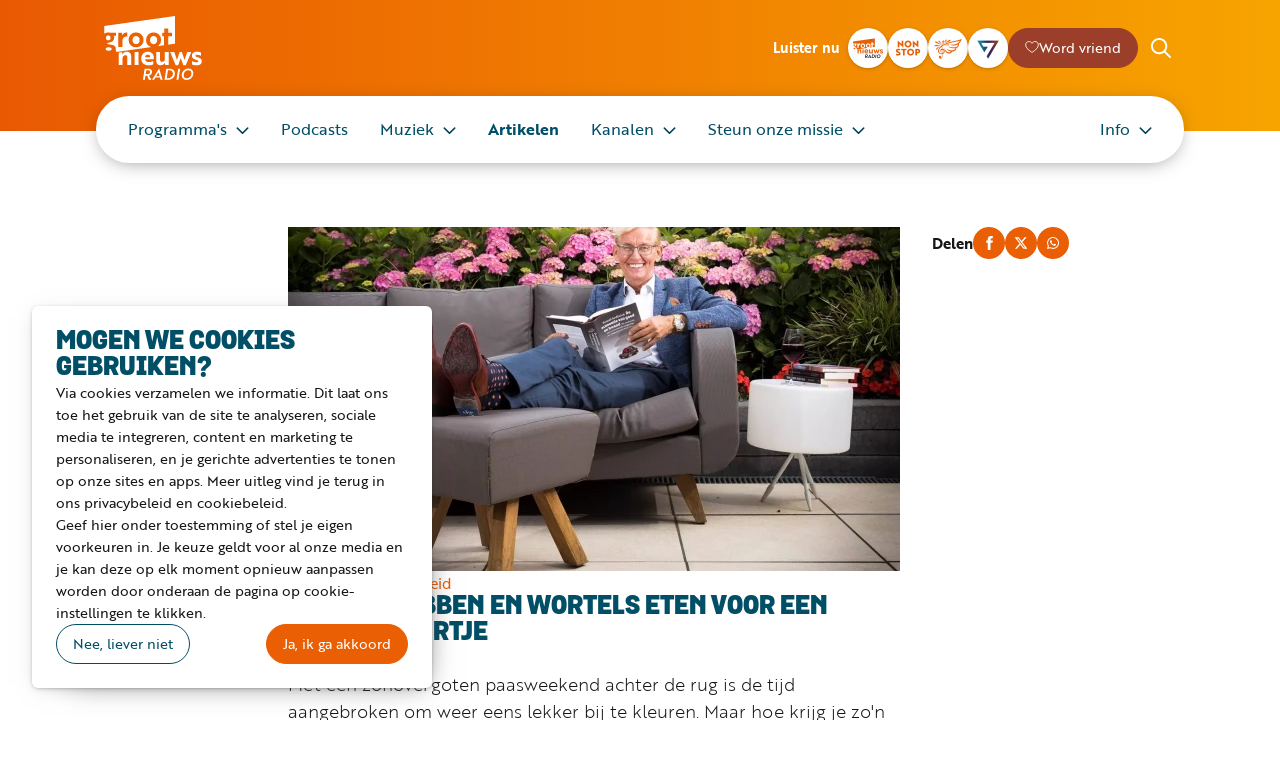

--- FILE ---
content_type: text/html; charset=utf-8
request_url: https://www.grootnieuwsradio.nl/artikelen/huid-scrubben-en-wortels-eten-voor-een-bruin-kleurtje
body_size: 23858
content:
<!DOCTYPE html><html dir="ltr" lang="nl" class="theme-light"><head><meta charSet="utf-8"/><meta name="viewport" content="width=device-width, initial-scale=1, maximum-scale=5"/><meta name="twitter:card" content="summary_large_image"/><meta name="twitter:site" content="@grootnieuwsnl"/><meta name="twitter:creator" content="@grootnieuwsnl"/><meta property="og:url" content="https://www.grootnieuwsradio.nl/artikelen/huid-scrubben-en-wortels-eten-voor-een-bruin-kleurtje"/><meta property="og:type" content="website"/><title>Huid scrubben en wortels eten voor een bruin kleurtje | Groot Nieuws Radio</title><meta name="robots" content="index,follow"/><meta name="description" content="Met een zonovergoten paasweekend achter de rug is de tijd aangebroken om weer eens lekker bij te kleuren. Maar hoe krijg je zo&#x27;n kleurtje? En hoe ga je..."/><meta property="og:title" content="Huid scrubben en wortels eten voor een bruin kleurtje"/><meta property="og:description" content="Met een zonovergoten paasweekend achter de rug is de tijd aangebroken om weer eens lekker bij te kleuren. Maar hoe krijg je zo&#x27;n kleurtje? En hoe ga je..."/><meta property="og:image" content="https://api.grootnieuwsradio.nl/cache/i/0/images/658.w1200.r120-63.44149ab.q90.webp"/><meta property="og:image:width" content="1200"/><meta property="og:image:height" content="630"/><meta name="next-head-count" content="15"/><link rel="icon" href="/favicons/favicon-1-32x32.png" sizes="32x32"/><link rel="icon" href="/favicons/favicon-1-192x192.png" sizes="192x192"/><link rel="apple-touch-icon" href="/favicons/favicon-1-180x180.png"/><meta name="msapplication-TileImage" content="/favicons/favicon-1-270x270.png"/><link rel="preconnect" crossorigin="" data-href="https://use.typekit.net"/><link rel="preload" as="style" data-href="https://use.typekit.net/xcy1tzt.css"/><script id="typekit" data-nscript="beforeInteractive">
          (function () {
            var link = document.createElement('link');
            link.rel = 'stylesheet';
            link.media = 'print';
            link.href = 'https://use.typekit.net/xcy1tzt.css';
            link.onload = function () {
              link.media = 'all';
            };
            document.head.append(link);
          })();
          </script><link rel="preload" href="/_next/static/css/9c4f08cce9918983.css" as="style"/><link rel="stylesheet" href="/_next/static/css/9c4f08cce9918983.css" data-n-g=""/><link rel="preload" href="/_next/static/css/35923264fc04d6d3.css" as="style"/><link rel="stylesheet" href="/_next/static/css/35923264fc04d6d3.css" data-n-p=""/><noscript data-n-css=""></noscript><script defer="" nomodule="" src="/_next/static/chunks/polyfills-42372ed130431b0a.js"></script><script src="/_next/static/chunks/webpack-adaecc7aaa8d819e.js" defer=""></script><script src="/_next/static/chunks/framework-21bb7e1521a0c41f.js" defer=""></script><script src="/_next/static/chunks/main-7d2c1177e64801b9.js" defer=""></script><script src="/_next/static/chunks/pages/_app-4a5e6eeaa57230c6.js" defer=""></script><script src="/_next/static/chunks/5c0b189e-f1c8f15d567df20b.js" defer=""></script><script src="/_next/static/chunks/1203-b35ed78af14e2d64.js" defer=""></script><script src="/_next/static/chunks/5675-27f1b54066449113.js" defer=""></script><script src="/_next/static/chunks/8409-8855daec6f7c49f2.js" defer=""></script><script src="/_next/static/chunks/8302-c201453bff115748.js" defer=""></script><script src="/_next/static/chunks/7251-1a1f31e0b4143fa6.js" defer=""></script><script src="/_next/static/chunks/pages/artikelen/%5Bslug%5D-b4fb6ae6d31667ad.js" defer=""></script><script src="/_next/static/Ut2D0huYuJVFnHIdndBeo/_buildManifest.js" defer=""></script><script src="/_next/static/Ut2D0huYuJVFnHIdndBeo/_ssgManifest.js" defer=""></script></head><body><div id="__next"><div class="Header_Header__U61L9 Header_HasNav__G8pFy"><header class="Header_HeaderInner__pxx3c"><a class="Header_Logo___PCka" href="/">Groot Nieuws Radio</a><div class="Header_HeaderBody__Pc9Mf"><strong>Luister nu</strong><a class="StationButton_Button__OZsEo" title="Groot Nieuws Radio" href="/player/gnr"><img srcSet="https://api.grootnieuwsradio.nl/cache/i/0/images/1.w160.r1-1.3921d54.q90.webp 2x, https://api.grootnieuwsradio.nl/cache/i/0/images/1.w240.r1-1.cd74d54.q90.webp 3x" src="https://api.grootnieuwsradio.nl/cache/i/0/images/1.w80.r1-1.717c2fe.q90.webp" alt="" width="40" height="40"/></a><a class="StationButton_Button__OZsEo" title="Non-stop" href="/player/non-stop"><img srcSet="https://api.grootnieuwsradio.nl/cache/i/0/images/3.w160.r1-1.ece2d47.q90.webp 2x, https://api.grootnieuwsradio.nl/cache/i/0/images/3.w240.r1-1.419ae4e.q90.webp 3x" src="https://api.grootnieuwsradio.nl/cache/i/0/images/3.w80.r1-1.5749681.q90.webp" alt="" width="40" height="40"/></a><a class="StationButton_Button__OZsEo" title="Blijde Klanken" href="/player/blijde-klanken"><img srcSet="https://api.grootnieuwsradio.nl/cache/i/0/images/5.w160.r1-1.a33e23e.q90.webp 2x, https://api.grootnieuwsradio.nl/cache/i/0/images/5.w240.r1-1.88a05eb.q90.webp 3x" src="https://api.grootnieuwsradio.nl/cache/i/0/images/5.w80.r1-1.0db0463.q90.webp" alt="" width="40" height="40"/></a><a class="StationButton_Button__OZsEo" title="Seven FM" href="/player/sevenfm"><img srcSet="https://api.grootnieuwsradio.nl/cache/i/0/images/7.w160.r1-1.0ea1e5b.q90.webp 2x, https://api.grootnieuwsradio.nl/cache/i/0/images/7.w240.r1-1.b3993d5.q90.webp 3x" src="https://api.grootnieuwsradio.nl/cache/i/0/images/7.w80.r1-1.3c171db.q90.webp" alt="" width="40" height="40"/></a><a class="Button_Button__rEY9D" style="--color:#9b3f2a" href="/steun-ons"><span aria-hidden="true" class="Icon_Icon__lw2ta Icon_heart__1J9Th" style="background-color:#ffffff"></span><span class="Button_Label__670YE" style="color:#ffffff">Word vriend</span></a><form class="Header_Search__SHx4p" method="get" action="/zoeken"><div class="Header_SearchFieldHidden__e6r3N"><input type="text" placeholder="Zoeken" name="query"/><button type="button"><span aria-hidden="true" class="Icon_Icon__lw2ta Icon_cross__tMxOE Icon_size-xs__et1Ik Icon_theme-dark__ttPj0"></span></button></div><button type="button" class="Header_SearchIcon__slvXr"><span aria-hidden="true" class="Icon_Icon__lw2ta Icon_search__gRC0z Icon_size-sm__E2jnK"></span></button></form></div><button type="button" class="Header_MenuButton__P5VGr">Toon menu</button></header><nav class="Menu_Menu___eH7_"><ul><li><a class="Menu_expandable__okxc7" href="/programmas">Programma&#x27;s</a><ul><li><a href="/programmas">Programma overzicht</a></li><li><a href="/programma-gids">Programmagids</a></li><li><a href="/programma-gemist">Groot Nieuws Gemist</a></li></ul></li><li><a href="/podcasts">Podcasts</a></li><li><a class="Menu_expandable__okxc7" href="/muziek">Muziek</a><ul><li><a href="/playlist">Playlist</a></li><li><a href="/hitlist/top-1008">Top 1008</a></li><li><a href="/hitlist/opwekking-top-100">Opwekking Top 100</a></li></ul></li><li><a class="Menu_active__ZuHDL" href="/artikelen">Artikelen</a></li><li><a class="Menu_expandable__okxc7" href="/kanalen">Kanalen</a><ul><li><a href="/kanalen/groot-nieuws-radio-station">Groot Nieuws Radio</a></li><li><a href="/kanalen/groot-nieuws-radio-non-stop">Groot Nieuws Radio Non-stop</a></li><li><a href="/kanalen/blijde-klanken">Blijde Klanken</a></li><li><a href="/kanalen/seven-fm">Seven FM</a></li></ul></li><li><a class="Menu_expandable__okxc7" href="/steun">Steun onze missie</a><ul><li><a href="/steun/word-nu-vriend">Word nu vriend</a></li><li><a href="/steun/geef-een-eenmalige-gift">Geef een eenmalige gift</a></li><li><a href="/steun/verhoog-je-donatie">Verhoog je donatie</a></li><li><a href="https://www.grootnieuwsradio.nl/businessclub/businessclub">Word lid van de Businessclub</a></li><li><a href="/steun/periodiek-schenken">Periodiek schenken</a></li><li><a href="/steun/collecte">Collecteer in  je kerk of gemeente</a></li><li><a href="/steun/nalaten">Nalaten</a></li><li><a href="/steun/word-vrijwilliger">Word vrijwilliger</a></li></ul></li><li><a class="Menu_expandable__okxc7" href="/info">Info</a><ul><li><a href="/info/hoe-kan-ik-luisteren">Hoe kan ik luisteren?</a></li><li><a href="/info/steun-ons">Steun onze missie</a></li><li><a href="/info/download-de-app">Download de app</a></li><li><a class="Menu_expandable__okxc7" href="/info/over-dit-station">Over dit station</a><ul><li><a href="/info/over-dit-station/over-dit-station">Onze missie</a></li><li><a href="/info/over-dit-station/geschiedenis">Geschiedenis</a></li><li><a href="/info/over-dit-station/ons-team">Ons Team</a></li><li><a href="/info/over-dit-station/financien-beleid">Financiën en beleid</a></li><li><a href="/info/over-dit-station/raad-van-bestuur">Raad van Bestuur</a></li><li><a href="/info/over-dit-station/anbi">ANBI</a></li><li><a href="/info/over-dit-station/algemene-voorwaarden">Algemene Voorwaarden</a></li><li><a href="/info/over-dit-station/privacy-reglement">Privacy regelement</a></li></ul></li><li><a href="/info/contact">Contact</a></li><li><a href="/info/geef-een-wijziging-door">Geef een wijziging door</a></li><li><a href="https://www.grootnieuwsradio.nl/businessclub">Businessclub / Adverteren</a></li><li><a href="/info/nieuwsbrief">Nieuwsbrief</a></li><li><a href="/info/veelgestelde-vragen">Veelgestelde vragen</a></li><li><a href="/info/vacatures">Vacatures</a></li></ul></li></ul></nav></div><main><section class="Section_Section__d9IGw"><div><div class="Grid col-md col-md-8-3 col-lg col-lg-7-3 offset-md-1 offset-lg-2"><article class="Flex gap-3 fd-column"><picture style="background-color:#79716a;aspect-ratio:16 / 9"><source srcSet="https://api.grootnieuwsradio.nl/cache/i/0/images/658.w400.r16-9.5b041da.q90.webp 1x, https://api.grootnieuwsradio.nl/cache/i/0/images/658.w800.r16-9.91265ef.q90.webp 2x, https://api.grootnieuwsradio.nl/cache/i/0/images/658.w1200.r16-9.e3cb0b5.q90.webp 3x" media="(max-width: 612px)"/><source srcSet="https://api.grootnieuwsradio.nl/cache/i/0/images/658.w612.r16-9.c8ff866.q90.webp 1x, https://api.grootnieuwsradio.nl/cache/i/0/images/658.w1224.r16-9.2bc38c1.q90.webp 2x, https://api.grootnieuwsradio.nl/cache/i/0/images/658.w1836.r16-9.a935454.q90.webp 3x" media="(min-width: 613px)"/><img src="https://api.grootnieuwsradio.nl/cache/i/0/images/658.w612.r16-9.c8ff866.q90.webp" alt="" fetchPriority="high"/></picture><p><a href="/artikelen">Artikelen</a> / <a href="/artikelen/p/1/16/categories/18">Gezondheid</a></p><div class="Flex fd-column"><h1 class="Heading_H__JMY5R Heading_fat__3T8JQ">Huid scrubben en wortels eten voor een bruin kleurtje</h1><strong class="text-primary">24 april 2019</strong></div><p class="Intro_Intro__nB1Fm">Met een zonovergoten paasweekend achter de rug is de tijd aangebroken om weer eens lekker bij te kleuren. Maar hoe krijg je zo&#x27;n kleurtje? En hoe ga je om met die lichte druk om na een vakantie tóch met een zomers tintje weer op je werk te verschijnen? Jan van den Bosch, televisiepresentator en directeur van een reisorganisatie, geeft tips.</p><div class="Html_Html__FE78a"><h2>Amerika</h2></div><div class="Html_Html__FE78a"><p>"Voor een deel van het jaar woon ik in Amerika in een gebied dat toe en van de meest zonnige gebieden ter wereld wordt gerekend. Er is 360 dagen zonneschijn per jaar", vertelt Jan van den Bosch bij Groot Nieuws Radio. "Over een tijdje zit ik er weer. En komend weekend hoop ik in Israël te zijn, ook daar is het zeer zonnig."</p></div><div class="Html_Html__FE78a"><h2>Wortels</h2></div><div class="Html_Html__FE78a"><p>Maar waar hij ook is, je zult Jan van den Bosch niet in de zon zien tussen 10 uur 's morgens en drie uur 's middags. "Want dan krijg je de schadelijke UV-stralen binnen." Hij heeft nog meer tips voor een zongebruind uiterlijk. "Ik scrub mijn huid elke morgen, dat helpt. En ook de manier waarop je eet, bijvoorbeeld wortels en tomaten zijn heel goed om een bruin kleurtje te krijgen."</p></div><div class="Html_Html__FE78a"><p>Voel je je lekkerdere als je een bruin kleurtje hebt? "Ja", vertelt Jan van den Bosch. "Ik hoor vaak als mensen me op televisie zien: je ziet er lekker gezond uit. En als je een beetje gebruind bent, dan straalt je huid ook. Dat geeft voor mijn gevoel een betere indruk."</p></div><div class="Html_Html__FE78a"><h2>Avontuur</h2></div><div class="Html_Html__FE78a"><p>Als directeur van een reisorganisatie merkt Jan van den Bosch dat de echte zonvakanties passé zijn. "Mensen hebben liever een beleving of gaan eerder op avontuur dan dat ze hele dagen aan zee bakken, dat is een beetje voorbij. Mensen zijn actief bezig, maar daar kun je natuurlijk ook bruin van worden."</p></div><div class="Html_Html__FE78a"><p><em>Het hele gesprek met Jan van den Bosch kun je hier terugluisteren.</em></p></div></article><div class="Flex ai-center jc-sm-start jc-md-end"><strong>Delen</strong><button type="button" title="Delen op Facebook" class="IconButton_Button__ESKId IconButton_theme-primary__3nvO2"><span aria-hidden="true" class="Icon_Icon__lw2ta Icon_facebook__8Bemq"></span></button><button type="button" title="Delen op Twitter" class="IconButton_Button__ESKId IconButton_theme-primary__3nvO2"><span aria-hidden="true" class="Icon_Icon__lw2ta Icon_twitter__mEMDN"></span></button><button type="button" title="Delen op Whatsapp" class="IconButton_Button__ESKId IconButton_theme-primary__3nvO2"><span aria-hidden="true" class="Icon_Icon__lw2ta Icon_whatsapp__ETmeH"></span></button></div></div><div class="Grid col-md col-md-8-3 col-lg col-lg-7-3 offset-md-1 offset-lg-2"><div class="Ads_Ads__Erir_"><a rel="noopener noreferrer nofollow" target="_blank" aria-hidden="false" title="Nijlvallei" href="https://api.grootnieuwsradio.nl/advertisements/137/click"><img src="https://api.grootnieuwsradio.nl/cache/oi/0/advertisements/137.728.0.2a00d48.jpg" alt="" loading="lazy" width="728" height="90"/></a><a rel="noopener noreferrer nofollow" target="_blank" aria-hidden="true" title="Lepra Zending" href="https://api.grootnieuwsradio.nl/advertisements/172/click"><img src="https://api.grootnieuwsradio.nl/cache/oi/0/advertisements/172.728.0.6c7b57f.gif" alt="" loading="lazy" width="728" height="90"/></a></div></div></div></section><section class="Section_Section__d9IGw"><div><h2 class="Heading_H__JMY5R Heading_fat__3T8JQ Heading_align-center__d4_5c">Misschien ook interessant</h2><div class="Fill min-md-240 min-lg-220"><a class="ArticleItem_Item__bpzQ9" itemscope="" itemType="https://schema.org/Article" title="Voedingsdeskundige Aryenne de Jong pleit voor meer rust rond eten en minder moeten" href="/artikelen/voedingsdeskundige-aryenne-de-jong-pleit-voor-meer-rust-rond-eten-en-minder-moeten"><picture style="background-color:#a78365"><source srcSet="https://api.grootnieuwsradio.nl/cache/i/4000/images/4237.w200.r1-1.0218010.q90.webp 1x, https://api.grootnieuwsradio.nl/cache/i/4000/images/4237.w400.r1-1.7ee2aa7.q90.webp 2x, https://api.grootnieuwsradio.nl/cache/i/4000/images/4237.w600.r1-1.afddead.q90.webp 3x" media="(max-width: 815px)"/><source srcSet="https://api.grootnieuwsradio.nl/cache/i/4000/images/4237.w244.745f106.53b10ac.q90.webp 1x, https://api.grootnieuwsradio.nl/cache/i/4000/images/4237.w488.745f106.ca4ea4a.q90.webp 2x, https://api.grootnieuwsradio.nl/cache/i/4000/images/4237.w732.745f106.59f3c61.q90.webp 3x" media="(min-width: 816px)"/><img src="https://api.grootnieuwsradio.nl/cache/i/4000/images/4237.w244.745f106.53b10ac.q90.webp" alt="" decoding="async" loading="lazy" fetchpriority="high" itemProp="image"/></picture><div class="ArticleItem_ItemBody__BCKwp"><strong itemProp="headline">Voedingsdeskundige Aryenne de Jong pleit voor meer rust rond eten en minder moeten</strong><time itemProp="datePublished" dateTime="2026-01-05T18:13:00+01:00">5 januari 2026</time></div></a><a class="ArticleItem_Item__bpzQ9" itemscope="" itemType="https://schema.org/Article" title="Ondanks nierfalen blijft Richard actief en positief: &quot;Ik dien een bijzondere God&quot;" href="/artikelen/ondanks-nierfalen-blijft-richard-actief-en-positief-ik-dien-een-bijzondere-god"><picture style="background-color:#ada49e"><source srcSet="https://api.grootnieuwsradio.nl/cache/i/3000/images/3963.w200.r1-1.a8ea7ac.q90.webp 1x, https://api.grootnieuwsradio.nl/cache/i/3000/images/3963.w400.r1-1.b6d6223.q90.webp 2x, https://api.grootnieuwsradio.nl/cache/i/3000/images/3963.w600.r1-1.33956fa.q90.webp 3x" media="(max-width: 815px)"/><source srcSet="https://api.grootnieuwsradio.nl/cache/i/3000/images/3963.w244.ea991ba.1be7881.q90.webp 1x, https://api.grootnieuwsradio.nl/cache/i/3000/images/3963.w488.ea991ba.d3e18a2.q90.webp 2x, https://api.grootnieuwsradio.nl/cache/i/3000/images/3963.w732.ea991ba.7c7bda8.q90.webp 3x" media="(min-width: 816px)"/><img src="https://api.grootnieuwsradio.nl/cache/i/3000/images/3963.w244.ea991ba.1be7881.q90.webp" alt="" decoding="async" loading="lazy" fetchpriority="high" itemProp="image"/></picture><div class="ArticleItem_ItemBody__BCKwp"><strong itemProp="headline">Ondanks nierfalen blijft Richard actief en positief: &quot;Ik dien een bijzondere God&quot;</strong><time itemProp="datePublished" dateTime="2025-08-05T12:43:00+02:00">5 augustus 2025</time></div></a><a class="ArticleItem_Item__bpzQ9" itemscope="" itemType="https://schema.org/Article" title="Liesbeth Koedoot en Annemieke Buwalda over schoolstress en vakantiechaos&quot; “Soms ga je ten onder aan de leukigheid”" href="/artikelen/liesbeth-koedoot-en-annemieke-buwalda-over-schoolstress-en-vakantiechaos"><picture style="background-color:#aa8d7f"><source srcSet="https://api.grootnieuwsradio.nl/cache/i/3000/images/3953.w200.r1-1.c771638.q90.webp 1x, https://api.grootnieuwsradio.nl/cache/i/3000/images/3953.w400.r1-1.350714e.q90.webp 2x, https://api.grootnieuwsradio.nl/cache/i/3000/images/3953.w600.r1-1.f56e475.q90.webp 3x" media="(max-width: 815px)"/><source srcSet="https://api.grootnieuwsradio.nl/cache/i/3000/images/3953.w244.r16-9.9ff7c14.q90.webp 1x, https://api.grootnieuwsradio.nl/cache/i/3000/images/3953.w488.r16-9.99860d4.q90.webp 2x, https://api.grootnieuwsradio.nl/cache/i/3000/images/3953.w732.r16-9.0b3eacb.q90.webp 3x" media="(min-width: 816px)"/><img src="https://api.grootnieuwsradio.nl/cache/i/3000/images/3953.w244.r16-9.9ff7c14.q90.webp" alt="" decoding="async" loading="lazy" fetchpriority="high" itemProp="image"/></picture><div class="ArticleItem_ItemBody__BCKwp"><strong itemProp="headline">Liesbeth Koedoot en Annemieke Buwalda over schoolstress en vakantiechaos&quot; “Soms ga je ten onder aan de leukigheid”</strong><time itemProp="datePublished" dateTime="2025-07-24T11:24:00+02:00">24 juli 2025</time></div></a><a class="ArticleItem_Item__bpzQ9" itemscope="" itemType="https://schema.org/Article" title="Leefstijlcoach Aryenne de Jong: “Mildheid voor jezelf brengt je zoveel meer dan streng zijn.&quot;" href="/artikelen/leefstijlcoach-aryenne-de-jong-mildheid-voor-jezelf-brengt-je-zoveel-meer-dan-streng-zijn"><picture style="background-color:#b3a397"><source srcSet="https://api.grootnieuwsradio.nl/cache/i/3000/images/3952.w200.r1-1.039ca36.q90.webp 1x, https://api.grootnieuwsradio.nl/cache/i/3000/images/3952.w400.r1-1.b94625f.q90.webp 2x, https://api.grootnieuwsradio.nl/cache/i/3000/images/3952.w600.r1-1.e4cbef6.q90.webp 3x" media="(max-width: 815px)"/><source srcSet="https://api.grootnieuwsradio.nl/cache/i/3000/images/3952.w244.53decb8.57ca4df.q90.webp 1x, https://api.grootnieuwsradio.nl/cache/i/3000/images/3952.w488.53decb8.5aa1cd0.q90.webp 2x, https://api.grootnieuwsradio.nl/cache/i/3000/images/3952.w732.53decb8.664cfc3.q90.webp 3x" media="(min-width: 816px)"/><img src="https://api.grootnieuwsradio.nl/cache/i/3000/images/3952.w244.53decb8.57ca4df.q90.webp" alt="" decoding="async" loading="lazy" fetchpriority="high" itemProp="image"/></picture><div class="ArticleItem_ItemBody__BCKwp"><strong itemProp="headline">Leefstijlcoach Aryenne de Jong: “Mildheid voor jezelf brengt je zoveel meer dan streng zijn.&quot;</strong><time itemProp="datePublished" dateTime="2025-07-24T09:42:00+02:00">24 juli 2025</time></div></a></div><a href="/artikelen">Meer artikelen</a></div></section></main><div class="StickyPlayer_StickyPlayer___npou"><button type="button"><span class="PlayButton_PlayButton__SAl4b PlayButton_theme-light__4n1IP PlayButton_size-sm__egnNQ"></span><span>Luister nu</span></button></div><footer><div class="Footer_Main__A32VN"><div class="List_List__QAbJI List_spacing-4__9SRZx"><h2 class="Heading_H__JMY5R Heading_fat__3T8JQ Heading_theme-light__ZMIqO">Groot Nieuws Radio</h2><div class="Footer_Areas__g9Pcy"><div><address itemscope="" itemType="https://schema.org/PostalAddress"><span itemProp="streetAddress">Zandstraat 36</span><br/><span itemProp="postalCode">3901 CM</span> <span itemProp="addressLocality">Veenendaal</span><br/><a href="tel:09091231008">0909 123 1008</a> (55 ct/min)<br/>NL29RABO0319001008</address><br/><p><a href="/contact">Alle contact informatie</a><br/><a href="/">Schrijf je in voor de nieuwsbrief</a></p></div><div class="Gridish gap-md-2 gap-lg-3 min-sm-150 min-md-150"><a class="Footer_FooterButton__IAZXC Footer_size-large__S8KKq" href="/word-nu-vriend">Word nu vriend</a><a class="Footer_FooterButton__IAZXC Footer_size-large__S8KKq" href="/businessclub">Businessclub</a><a class="Footer_FooterButton__IAZXC" href="/adverteren">Adverteren</a><a class="Footer_FooterButton__IAZXC" href="/winkel">Winkel</a></div><div class="Flex wrap"><a rel="noopener noreferrer nofollow" target="_blank" title="facebook" class="IconButton_Button__ESKId IconButton_outline____Y9U IconButton_size-lg__Uskbv" href="https://www.facebook.com/GrootNieuwsRadio"><span aria-hidden="true" class="Icon_Icon__lw2ta Icon_facebook__8Bemq Icon_size-sm__E2jnK"></span></a><a rel="noopener noreferrer nofollow" target="_blank" title="youtube" class="IconButton_Button__ESKId IconButton_outline____Y9U IconButton_size-lg__Uskbv" href="https://www.youtube.com/user/grootnieuwsradio"><span aria-hidden="true" class="Icon_Icon__lw2ta Icon_youtube__mfsHh Icon_size-sm__E2jnK"></span></a><a rel="noopener noreferrer nofollow" target="_blank" title="instagram" class="IconButton_Button__ESKId IconButton_outline____Y9U IconButton_size-lg__Uskbv" href="https://www.instagram.com/grootnieuwsradio/"><span aria-hidden="true" class="Icon_Icon__lw2ta Icon_instagram__8FDaE Icon_size-sm__E2jnK"></span></a><a rel="noopener noreferrer nofollow" target="_blank" title="whatsapp" class="IconButton_Button__ESKId IconButton_outline____Y9U IconButton_size-lg__Uskbv" href="https://wa.me/31627065112"><span aria-hidden="true" class="Icon_Icon__lw2ta Icon_whatsapp__ETmeH Icon_size-sm__E2jnK"></span></a><a rel="noopener noreferrer nofollow" target="_blank" title="linkedin" class="IconButton_Button__ESKId IconButton_outline____Y9U IconButton_size-lg__Uskbv" href="https://www.linkedin.com/company/grootnieuwsradio/"><span aria-hidden="true" class="Icon_Icon__lw2ta Icon_linkedin__71M9D Icon_size-sm__E2jnK"></span></a></div></div></div></div><div class="Footer_Legal__vdmeJ"><div><nav><a href="/privacy-reglement">Privacy reglement</a><a href="/algemene-voorwaarden">Algemene voorwaarden</a><span role="button">Cookies</span></nav><div class="Flex gap-sm-2 gap-md-4 jc-end"><a target="_blank" rel="nofollow noopener noreferer" title="ANBI" href="https://anbi.nl"><svg width="87.014" height="60" viewBox="0 0 87.014 60"><g><path d="M19.589,44.131H8.79l-1.559,4.8H2.207l8.324-25.028h7.133l8.453,25.028H21.185l-1.6-4.8Zm-1.1-3.5L14.162,27.593,9.908,40.629Z" fill="#fff"></path><path d="M51.514,23.907V48.935h-8.05L36.313,35.2q-.533-1.027-1.668-3.594l-.807-1.8-.788-1.8h-.183l.072,1.65.056,1.632.036,3.282V48.935H28.282V23.907h8.05L42.84,36.6q.861,1.687,2,4.089l.952,2.036.954,2.053h.166l-.056-1.614L46.8,41.546l-.035-3.228V23.907h4.749Z" fill="#fff"></path><path d="M55.915,48.935V23.907h12.3q4.327,0,5.9,1.384t1.568,5.217q0,4.639-3.687,5.464v.092q4.292.66,4.291,5.959,0,3.832-1.651,5.372t-5.756,1.54H55.915Zm4.749-14.522h5.812q2.825,0,3.6-.623t.78-2.879q0-3.006-3.411-3.006H60.663v6.509Zm0,10.525h5.208l1.668-.036a5.069,5.069,0,0,0,3.164-.678q.759-.678.76-2.86,0-2.273-.8-2.86t-3.933-.586H60.663v7.022Z" fill="#fff"></path><path d="M84.482,23.907V48.935H79.733V23.907h4.749Z" fill="#fff"></path></g><g><path d="M34.033.442c.174.883,1.057,5.079,1.292,5.91a2.69,2.69,0,0,0-.4-.034,2.574,2.574,0,0,0-.393.034c-.06-.611-.3-1.859-.393-2.293-.174-.008-.673-.025-1.162-.025-.384,0-.769.017-1.152.025-.316.459-1.092,1.741-1.372,2.293a1.226,1.226,0,0,0-.28-.034,2.878,2.878,0,0,0-.333.034c1.014-1.436,2-2.887,2.979-4.348.437-.654.743-1.078,1.049-1.562h.166Zm-.445,1.036h-.028l-1.52,2.251c.332.017.673.026,1.014.026s.673-.009,1.013-.026l-.479-2.251Z" fill="#fff"></path><path d="M36.83,6.352a1.826,1.826,0,0,0-.358-.034,1.911,1.911,0,0,0-.349.034C36.691,4.306,37.312,1.24,37.5,0a1.658,1.658,0,0,0,.332.034A3.139,3.139,0,0,0,38.23,0C38.1.45,37.058,4.9,36.83,6.352Z" fill="#fff"></path><path d="M39.192,4.806a.956.956,0,0,1-.629-.951,1.717,1.717,0,0,1,1.913-1.6,2.1,2.1,0,0,1,.664.1,1.5,1.5,0,0,0,.447.043c.209,0,.637-.026.865-.034,0,.051-.018.111-.018.179s.018.128.018.179c-.419-.025-.621-.034-.831-.042a1.009,1.009,0,0,1,.245.7,1.6,1.6,0,0,1-.84,1.384,2.53,2.53,0,0,1-1.179.238c-.192,0-.375-.008-.507-.016-.1.059-.358.2-.358.467,0,.34.366.348.645.348.989.008,1.3.008,1.626.2a.822.822,0,0,1,.385.739,2.03,2.03,0,0,1-2.254,1.843,1.755,1.755,0,0,1-1.1-.3,1.049,1.049,0,0,1-.4-.807,1.187,1.187,0,0,1,.577-.977,2.249,2.249,0,0,1,.455-.212l.008-.059c-.131-.034-.481-.136-.481-.492,0-.527.489-.74.752-.858v-.06Zm.288,3.508a1.424,1.424,0,0,0,1.564-1.325c0-.662-.717-.688-1.188-.688a1.876,1.876,0,0,0-.96.212,1.052,1.052,0,0,0-.49.909c0,.637.515.891,1.075.891Zm.559-3.567c.847,0,1.162-.926,1.162-1.444a.735.735,0,0,0-.769-.807c-.883,0-1.2.909-1.2,1.4a.766.766,0,0,0,.8.849Z" fill="#fff"></path><path d="M45.817,6.055a2.878,2.878,0,0,1-1.424.374,1.629,1.629,0,0,1-1.739-1.75A2.279,2.279,0,0,1,44.9,2.259c.83,0,1.565.364,1.565,1.392a2.642,2.642,0,0,1-.1.688c-.645-.034-.891-.042-1.931-.042-.332,0-.787.008-1.057.017a2.874,2.874,0,0,0-.044.492A1.183,1.183,0,0,0,44.6,6.123a2.136,2.136,0,0,0,1.3-.45h.026l-.114.382ZM43.439,3.975c.359.025.831.034,1.19.034.34,0,.839,0,1.162-.034a1.777,1.777,0,0,0,.052-.459A.9.9,0,0,0,44.9,2.505c-.471,0-1.2.3-1.46,1.47Z" fill="#fff"></path><path d="M48.309,2.964h.018a1.93,1.93,0,0,1,1.434-.68.972.972,0,0,1,1.074.823,1.917,1.917,0,0,1,1.528-.823c.761,0,1.136.475,1.136.9a4.592,4.592,0,0,1-.13.79L53.035,5.52a7.54,7.54,0,0,0-.14.832,1.972,1.972,0,0,0-.34-.034,2.657,2.657,0,0,0-.377.034,19.679,19.679,0,0,0,.682-2.921.722.722,0,0,0-.8-.747,1.316,1.316,0,0,0-1.25.968c-.14.459-.455,2.047-.559,2.7a2.164,2.164,0,0,0-.332-.034,2.653,2.653,0,0,0-.376.034,18,18,0,0,0,.664-2.989.7.7,0,0,0-.777-.679,1.306,1.306,0,0,0-1.25.985,26.383,26.383,0,0,0-.543,2.684,2.064,2.064,0,0,0-.349-.034,2.178,2.178,0,0,0-.35.034,36.277,36.277,0,0,0,.875-4.025,1.53,1.53,0,0,0,.305.033,2.439,2.439,0,0,0,.358-.033l-.174.637Z" fill="#fff"></path><path d="M57.469,6.055a2.879,2.879,0,0,1-1.423.374,1.629,1.629,0,0,1-1.739-1.75,2.279,2.279,0,0,1,2.244-2.42c.83,0,1.565.364,1.565,1.392a2.642,2.642,0,0,1-.1.688c-.646-.034-.891-.042-1.931-.042-.331,0-.785.008-1.056.017a2.816,2.816,0,0,0-.044.492,1.183,1.183,0,0,0,1.268,1.317,2.135,2.135,0,0,0,1.3-.45h.026l-.114.382ZM55.092,3.975c.358.025.83.034,1.189.034.34,0,.839,0,1.162-.034a1.76,1.76,0,0,0,.052-.459.9.9,0,0,0-.944-1.011c-.471,0-1.2.3-1.458,1.47Z" fill="#fff"></path><path d="M61.839,6.055a2.875,2.875,0,0,1-1.424.374,1.629,1.629,0,0,1-1.739-1.75,2.279,2.279,0,0,1,2.245-2.42c.83,0,1.565.364,1.565,1.392a2.72,2.72,0,0,1-.1.688c-.646-.034-.891-.042-1.931-.042-.333,0-.786.008-1.057.017a2.816,2.816,0,0,0-.044.492,1.183,1.183,0,0,0,1.268,1.317,2.138,2.138,0,0,0,1.3-.45h.026l-.114.382ZM59.463,3.975c.358.025.829.034,1.188.034.34,0,.839,0,1.162-.034a1.76,1.76,0,0,0,.052-.459.9.9,0,0,0-.944-1.011c-.472,0-1.2.3-1.458,1.47Z" fill="#fff"></path><path d="M64.367,2.955l.035.017a1.954,1.954,0,0,1,1.442-.688A1.092,1.092,0,0,1,67.067,3.3a4.292,4.292,0,0,1-.2,1.07c-.1.4-.359,1.622-.394,1.979a1.943,1.943,0,0,0-.333-.034,2.667,2.667,0,0,0-.384.034,17.119,17.119,0,0,0,.655-2.913.781.781,0,0,0-.865-.756,1.336,1.336,0,0,0-1.267.909c-.2.586-.559,2.488-.6,2.76a1.754,1.754,0,0,0-.324-.034A2.2,2.2,0,0,0,63,6.352c.237-.781.769-3.338.883-4.025a1.643,1.643,0,0,0,.315.033,2.223,2.223,0,0,0,.332-.033l-.166.628Z" fill="#fff"></path><path d="M71.971.459c.507.883,2.91,4.28,3.339,4.764.147-.535.733-3.269.9-4.688a1.612,1.612,0,0,0,.306.034,1.182,1.182,0,0,0,.262-.034c-.324,1.087-1.224,5.121-1.32,5.911h-.122c-.271-.467-2.979-4.289-3.338-4.73-.253,1-.856,3.855-.917,4.637a1.539,1.539,0,0,0-.3-.034,1.81,1.81,0,0,0-.305.034c.4-1.163,1.258-5.138,1.388-5.894h.105Z" fill="#fff"></path><path d="M80.083,5.775l-.035-.034a1.949,1.949,0,0,1-1.487.7c-.576,0-1.223-.348-1.223-.976a9.638,9.638,0,0,1,.271-1.342c.07-.3.262-1.189.342-1.8a2.4,2.4,0,0,0,.383.033,2.5,2.5,0,0,0,.378-.033,20.593,20.593,0,0,0-.683,2.9.756.756,0,0,0,.849.815,1.379,1.379,0,0,0,1.3-.985c.217-.637.549-2.573.576-2.726a2.6,2.6,0,0,0,.349.033,2.27,2.27,0,0,0,.359-.033,35.1,35.1,0,0,0-.883,4.025,1.609,1.609,0,0,0-.655,0l.157-.577Z" fill="#fff"></path><path d="M83.771,1.265c-.113.39-.2.781-.289,1.172.272,0,.6-.026.909-.034a1.218,1.218,0,0,0-.052.348c-.305-.009-.665-.034-.927-.034l-.34,1.6a7.879,7.879,0,0,0-.2,1.189.6.6,0,0,0,.619.62,1.167,1.167,0,0,0,.578-.17l-.017.22a1.586,1.586,0,0,1-.892.263.855.855,0,0,1-.935-.8,3.9,3.9,0,0,1,.122-.756c.253-1.163.3-1.29.472-2.165-.166,0-.384.008-.576.017a.807.807,0,0,0,.052-.331c.185.008.412.034.559.034l.158-.9Z" fill="#fff"></path><path d="M14.5,12.756c1.013.093,1.31.7,1.31,1.146a1.9,1.9,0,0,1-1.127,1.639,3.737,3.737,0,0,1-1.573.305c-.174,0-.943-.034-1.1-.034a2.478,2.478,0,0,0-.393.034c.445-1.639,1.022-4.323,1.266-5.817.123.008.315.034.464.034.332,0,.734-.034,1.136-.034a2.288,2.288,0,0,1,1.075.2,1,1,0,0,1,.543.875,1.855,1.855,0,0,1-1.582,1.6l-.018.059Zm-.463.161a4.578,4.578,0,0,0-.6-.034c-.158,0-.342,0-.49.009-.235,1.087-.411,1.953-.525,2.616a2.915,2.915,0,0,0,.56.042,3.136,3.136,0,0,0,1.118-.178,1.668,1.668,0,0,0,.987-1.461c0-.6-.472-.917-1.049-.994Zm.306-2.607c-.262,0-.534.008-.795.034-.3,1.189-.4,1.63-.534,2.251a3.4,3.4,0,0,0,.455.025,2.537,2.537,0,0,0,1.222-.255,1.383,1.383,0,0,0,.7-1.181c0-.628-.453-.874-1.048-.874Z" fill="#fff"></path><path d="M19.9,15.55a2.877,2.877,0,0,1-1.426.374,1.629,1.629,0,0,1-1.737-1.75,2.279,2.279,0,0,1,2.245-2.42c.83,0,1.565.365,1.565,1.392a2.654,2.654,0,0,1-.1.688c-.646-.034-.891-.042-1.931-.042-.331,0-.786.008-1.056.017a2.879,2.879,0,0,0-.044.493,1.182,1.182,0,0,0,1.266,1.316,2.132,2.132,0,0,0,1.3-.45h.027l-.114.382Zm-2.378-2.08c.359.025.831.034,1.189.034.341,0,.84,0,1.163-.034a1.763,1.763,0,0,0,.052-.459A.9.9,0,0,0,18.981,12c-.471,0-1.2.3-1.46,1.469Z" fill="#fff"></path><path d="M23.535,11.745c1.382,0,1.861.8,1.861,1.656a2.506,2.506,0,0,1-2.472,2.531A1.633,1.633,0,0,1,21.1,14.225a2.448,2.448,0,0,1,2.438-2.48ZM22.9,15.66c1.319,0,1.809-1.571,1.809-2.412a1.121,1.121,0,0,0-1.163-1.231c-1.266,0-1.755,1.469-1.755,2.412,0,.714.323,1.232,1.11,1.232Z" fill="#fff"></path><path d="M26.876,14.3a.957.957,0,0,1-.63-.951,1.717,1.717,0,0,1,1.914-1.6,2.087,2.087,0,0,1,.665.1,1.5,1.5,0,0,0,.445.042c.21,0,.637-.026.865-.034,0,.051-.018.11-.018.179s.018.127.018.178c-.42-.026-.621-.034-.831-.043a1.01,1.01,0,0,1,.245.7,1.6,1.6,0,0,1-.839,1.384,2.539,2.539,0,0,1-1.18.237c-.192,0-.376-.008-.507-.016-.1.059-.357.2-.357.467,0,.34.366.348.645.348.988.008,1.3.008,1.625.195a.822.822,0,0,1,.385.739,2.031,2.031,0,0,1-2.255,1.843,1.753,1.753,0,0,1-1.1-.3,1.048,1.048,0,0,1-.4-.807,1.187,1.187,0,0,1,.577-.977,2.281,2.281,0,0,1,.456-.212l.008-.059c-.132-.034-.481-.136-.481-.493,0-.527.489-.739.752-.857V14.3Zm.288,3.508a1.425,1.425,0,0,0,1.564-1.325c0-.662-.715-.688-1.188-.688a1.873,1.873,0,0,0-.961.213,1.053,1.053,0,0,0-.49.909c0,.637.516.891,1.075.891Zm.559-3.567c.849,0,1.162-.925,1.162-1.444a.736.736,0,0,0-.769-.807c-.883,0-1.2.909-1.2,1.4a.766.766,0,0,0,.8.849Z" fill="#fff"></path><path d="M33.5,15.55a2.877,2.877,0,0,1-1.424.374,1.629,1.629,0,0,1-1.739-1.75,2.279,2.279,0,0,1,2.245-2.42c.831,0,1.565.365,1.565,1.392a2.723,2.723,0,0,1-.1.688c-.647-.034-.892-.042-1.931-.042-.333,0-.786.008-1.058.017a2.879,2.879,0,0,0-.044.493,1.183,1.183,0,0,0,1.268,1.316,2.136,2.136,0,0,0,1.3-.45h.026l-.114.382Zm-2.377-2.08c.358.025.829.034,1.188.034.34,0,.839,0,1.162-.034a1.742,1.742,0,0,0,.052-.459A.9.9,0,0,0,32.582,12c-.472,0-1.2.3-1.458,1.469Z" fill="#fff"></path><path d="M36.028,12.45l.034.017a1.957,1.957,0,0,1,1.442-.688A1.092,1.092,0,0,1,38.727,12.8a4.248,4.248,0,0,1-.2,1.07c-.1.4-.359,1.623-.393,1.979a1.968,1.968,0,0,0-.333-.034,2.655,2.655,0,0,0-.383.034,17.333,17.333,0,0,0,.655-2.912.782.782,0,0,0-.865-.756,1.336,1.336,0,0,0-1.268.909c-.2.586-.559,2.488-.6,2.76a1.77,1.77,0,0,0-.324-.034,2.175,2.175,0,0,0-.349.034c.236-.781.769-3.337.883-4.025a1.6,1.6,0,0,0,.315.034,2.183,2.183,0,0,0,.331-.034l-.165.628Z" fill="#fff"></path><path d="M42.774,15.091a1.876,1.876,0,0,1-1.554.867A1.526,1.526,0,0,1,39.647,14.3a2.433,2.433,0,0,1,2.28-2.539,1.286,1.286,0,0,1,1.32.841h.034c.21-1.07.455-2.183.6-3.108a2.049,2.049,0,0,0,.35.034,1.935,1.935,0,0,0,.342-.034c-.507,2.012-.691,2.947-1.066,4.739-.088.416-.21,1.045-.3,1.613a1.2,1.2,0,0,0-.3-.034,1.689,1.689,0,0,0-.331.034l.192-.756Zm-1.372.535c1.32,0,1.7-1.665,1.7-2.4a1.039,1.039,0,0,0-1.066-1.155c-1.362,0-1.686,1.63-1.686,2.285,0,.824.385,1.274,1.057,1.274Z" fill="#fff"></path><path d="M47.748,15.55a2.868,2.868,0,0,1-1.424.374,1.63,1.63,0,0,1-1.739-1.75,2.28,2.28,0,0,1,2.246-2.42c.83,0,1.563.365,1.563,1.392a2.676,2.676,0,0,1-.1.688c-.647-.034-.891-.042-1.931-.042-.332,0-.786.008-1.057.017a2.879,2.879,0,0,0-.044.493,1.182,1.182,0,0,0,1.266,1.316,2.133,2.133,0,0,0,1.3-.45h.026l-.114.382Zm-2.377-2.08c.359.025.83.034,1.188.034.341,0,.839,0,1.162-.034a1.742,1.742,0,0,0,.052-.459A.9.9,0,0,0,46.831,12c-.472,0-1.2.3-1.46,1.469Z" fill="#fff"></path><path d="M52.749,10.03a2.6,2.6,0,0,0,.376.034,2.848,2.848,0,0,0,.4-.034c-.471,1.741-1.014,4.255-1.275,5.817a2.457,2.457,0,0,0-.385-.034,2.916,2.916,0,0,0-.393.034c.446-1.639,1.023-4.323,1.276-5.817Z" fill="#fff"></path><path d="M55.136,12.45l.034.017a1.957,1.957,0,0,1,1.442-.688A1.092,1.092,0,0,1,57.836,12.8a4.228,4.228,0,0,1-.2,1.07c-.1.4-.358,1.623-.394,1.979a1.941,1.941,0,0,0-.331-.034,2.669,2.669,0,0,0-.385.034,17.176,17.176,0,0,0,.656-2.912.782.782,0,0,0-.866-.756,1.336,1.336,0,0,0-1.266.909c-.2.586-.559,2.488-.6,2.76a1.77,1.77,0,0,0-.324-.034,2.182,2.182,0,0,0-.35.034c.236-.781.769-3.337.882-4.025a1.6,1.6,0,0,0,.315.034,2.183,2.183,0,0,0,.332-.034l-.166.628Z" fill="#fff"></path><path d="M61.166,12.5a.713.713,0,0,0-.715-.5.822.822,0,0,0-.831.807c0,.416.358.578.751.748.368.161.788.348.788.9a1.682,1.682,0,0,1-1.8,1.486,1.745,1.745,0,0,1-.943-.246,3.392,3.392,0,0,0,.279-.569h.063a.873.873,0,0,0,.864.509.9.9,0,0,0,.952-.875c0-.373-.235-.484-.7-.7-.376-.17-.8-.365-.8-.976a1.427,1.427,0,0,1,1.6-1.368,1.811,1.811,0,0,1,.8.17,2.656,2.656,0,0,0-.227.611h-.08Z" fill="#fff"></path><path d="M63.851,10.76c-.114.39-.2.781-.289,1.172.271,0,.6-.026.908-.034a1.223,1.223,0,0,0-.052.348c-.305-.009-.663-.034-.926-.034l-.34,1.6a7.719,7.719,0,0,0-.2,1.189.6.6,0,0,0,.62.62,1.162,1.162,0,0,0,.576-.17l-.017.221a1.583,1.583,0,0,1-.891.264.855.855,0,0,1-.935-.8,3.9,3.9,0,0,1,.121-.756c.254-1.163.3-1.291.473-2.166-.166,0-.385.008-.577.017a.817.817,0,0,0,.053-.331c.183.008.411.034.559.034l.157-.9.761-.272Z" fill="#fff"></path><path d="M67.827,15.55a2.873,2.873,0,0,1-1.424.374,1.629,1.629,0,0,1-1.739-1.75,2.28,2.28,0,0,1,2.247-2.42c.83,0,1.563.365,1.563,1.392a2.729,2.729,0,0,1-.1.688c-.647-.034-.891-.042-1.931-.042-.334,0-.787.008-1.059.017a3.225,3.225,0,0,0-.043.493,1.183,1.183,0,0,0,1.268,1.316,2.137,2.137,0,0,0,1.3-.45h.026l-.114.382Zm-2.377-2.08c.357.025.83.034,1.187.034.342,0,.839,0,1.162-.034a1.722,1.722,0,0,0,.053-.459A.9.9,0,0,0,66.911,12c-.473,0-1.2.3-1.46,1.469Z" fill="#fff"></path><path d="M69.69,15.847a1.857,1.857,0,0,0-.359-.034,1.919,1.919,0,0,0-.35.034c.569-2.046,1.189-5.112,1.372-6.352a1.658,1.658,0,0,0,.332.034,3.138,3.138,0,0,0,.4-.034C70.957,9.945,69.917,14.395,69.69,15.847Z" fill="#fff"></path><path d="M71.8,15.847a1.857,1.857,0,0,0-.359-.034,1.9,1.9,0,0,0-.35.034c.569-2.046,1.188-5.112,1.371-6.352a1.669,1.669,0,0,0,.331.034,3.117,3.117,0,0,0,.4-.034C73.064,9.945,72.024,14.395,71.8,15.847Z" fill="#fff"></path><path d="M73.93,15.847a3.349,3.349,0,0,0-.4-.034,1.811,1.811,0,0,0-.341.034,39.99,39.99,0,0,0,.9-4.025,2.749,2.749,0,0,0,.367.034,2.2,2.2,0,0,0,.358-.034A38.1,38.1,0,0,0,73.93,15.847Zm.821-5.775a.408.408,0,1,1-.419.408A.412.412,0,0,1,74.751,10.072Z" fill="#fff"></path><path d="M76.675,12.45l.034.017a1.956,1.956,0,0,1,1.442-.688A1.092,1.092,0,0,1,79.374,12.8a4.211,4.211,0,0,1-.2,1.07c-.1.4-.358,1.623-.393,1.979a1.965,1.965,0,0,0-.332-.034,2.668,2.668,0,0,0-.385.034,17.11,17.11,0,0,0,.656-2.912.782.782,0,0,0-.866-.756,1.334,1.334,0,0,0-1.265.909c-.2.586-.559,2.488-.6,2.76a1.77,1.77,0,0,0-.324-.034,2.18,2.18,0,0,0-.349.034c.237-.781.769-3.337.883-4.025a1.6,1.6,0,0,0,.315.034,2.183,2.183,0,0,0,.331-.034l-.165.628Z" fill="#fff"></path><path d="M81.123,14.3a.957.957,0,0,1-.629-.951,1.718,1.718,0,0,1,1.915-1.6,2.073,2.073,0,0,1,.663.1,1.5,1.5,0,0,0,.445.042c.21,0,.639-.026.865-.034,0,.051-.017.11-.017.179s.017.127.017.178c-.42-.026-.62-.034-.829-.043a1.009,1.009,0,0,1,.244.7,1.6,1.6,0,0,1-.839,1.384,2.532,2.532,0,0,1-1.179.237c-.193,0-.377-.008-.507-.016-.1.059-.359.2-.359.467,0,.34.367.348.647.348.988.008,1.3.008,1.625.195a.821.821,0,0,1,.385.739,2.029,2.029,0,0,1-2.254,1.843,1.758,1.758,0,0,1-1.1-.3,1.045,1.045,0,0,1-.4-.807,1.184,1.184,0,0,1,.576-.977,2.256,2.256,0,0,1,.454-.212l.009-.059c-.131-.034-.481-.136-.481-.493,0-.527.489-.739.751-.857V14.3Zm.289,3.508a1.425,1.425,0,0,0,1.564-1.325c0-.662-.717-.688-1.188-.688a1.879,1.879,0,0,0-.962.213,1.055,1.055,0,0,0-.49.909c0,.637.517.891,1.076.891Zm.559-3.567c.847,0,1.162-.925,1.162-1.444a.736.736,0,0,0-.769-.807c-.883,0-1.2.909-1.2,1.4a.767.767,0,0,0,.805.849Z" fill="#fff"></path></g><path d="M1.591,56.522H85.423a1.592,1.592,0,0,1,1.591,1.591v.295A1.593,1.593,0,0,1,85.422,60H1.591A1.592,1.592,0,0,1,0,58.409v-.3A1.592,1.592,0,0,1,1.591,56.522Z" fill="#fff"></path></svg></a><a target="_blank" rel="nofollow noopener noreferer" title="ANWB" href="https://www.anwb.nl"><svg width="599.979" height="305.272" viewBox="0 0 599.979 305.272"><defs><clipPath id="clip-path"><path d="M265.827-243.865c-11.1-8.5-25.9-13.3-41.4-13.3l7.8-40.7-31.8,41.8a151.9,151.9,0,0,0-54.3,19.2l-22.9-32.2c10-6.3,20.3-12.6,31.8-17.4,70.2-29.2,123.8-22.2,170.4,5.9Z" fill="#fff"></path></clipPath><clipPath id="clip-path-2"><path d="M146.127-236.865l-22.9-32.2c-28.8,18.5-54,42.1-71,68.7l18.5,8.5-28.8,10.3c-12.6,26.2-17,54.3-10,82l69.5-42.5C85.927-169.965,104.327-211.365,146.127-236.865Z" fill="#fff"></path></clipPath><clipPath id="clip-path-3"><path d="M132.127-38.065c37-1.5,79.8-16.3,122.3-47.7l-34-47.3c-17,9.2-34,15.2-49.9,17.4l-38.4,53.2,7-54c-14-3-25.9-9.2-34-19.2-.4-.4-.7-1.1-1.1-1.5l-71,43.6c9.6,30.3,38.1,50.3,75.4,54.7l21.4-17.7Z" fill="#fff"></path></clipPath><clipPath id="clip-path-4"><path d="M303.527-110.465h-5.2c-120.8,123.4-253.1,93.9-274.5,18.5-23.7-82,59.1-173.3,144.5-204-78,15.9-199.2,125.7-161.1,231.7,26.2,73.2,155.6,94.6,267.2,7l-8.5-11.8C285.127-85.365,298.427-100.465,303.527-110.465Z" fill="#fff"></path></clipPath></defs><g transform="translate(-1230 -147.116)"><g transform="translate(1230 452.388)" clip-path="url(#clip-path)"><g transform="translate(163.81 -250.674) rotate(-17.84)"><path d="M-138.924-103.035,432.206,80.775,338.4,372.246-232.73,188.435Z" fill="#fff"></path></g></g><g transform="translate(1230 452.388)" clip-path="url(#clip-path-2)"><g transform="translate(133.339 -251.918)"><path d="M-133.339-54.276h599.98V251.918h-599.98Z" fill="#fff"></path></g></g><g transform="translate(1230 452.388)" clip-path="url(#clip-path-3)"><g transform="translate(133.336 -251.919)"><path d="M-133.336-54.275h599.98V251.919h-599.98Z" fill="#fff"></path></g></g><g transform="translate(1230 452.388)" clip-path="url(#clip-path-4)"><g transform="translate(133.343 -251.919)"><path d="M-133.343-54.275h599.98V251.919h-599.98Z" fill="#fff"></path></g></g><path d="M170.527-115.665l-27.7,38.4-3,16.3,35.1-46.2a155.579,155.579,0,0,0,50.6-18.1l-5.5-7.8C203.427-123.765,186.427-117.865,170.527-115.665Z" transform="translate(1230 452.388)" fill="#fff"></path><path d="M138.327-107.865l1.1-8.5c-14-3-25.9-9.2-34-19.2-.4-.4-.7-1.1-1.1-1.5l-4.4,2.6a20.193,20.193,0,0,0,3,4.4C110.627-118.565,123.227-111.165,138.327-107.865Z" transform="translate(1230 452.388)" fill="#fff"></path><path d="M101.427-188.865c-8.1,17-10,34.4-4.4,49.2l3.7-2.2C93.627-155.565,94.427-172.165,101.427-188.865Z" transform="translate(1230 452.388)" fill="#fff"></path><path d="M598.927-210.965c-4.1-15.2-15.9-21.1-32.5-20.7a68.863,68.863,0,0,0-14,1.8l14.8-38.4h-28.5l-47.7,124.2-.4.7h20l8.1-5.9s4.4,5.5,14,7c24.8,3.3,45.5-11.5,56.5-28.5C597.427-182.565,602.227-199.565,598.927-210.965Zm-34.8,37.7c-5.9,8.1-13.7,14.4-22.2,14.4-7.4,0-14.4-4.1-10-17.7,4.4-14,13.7-35.5,13.7-35.5,21.8-8.9,28.8,2.6,28.5,11.1C574.127-195.465,571.127-183.265,564.127-173.265Zm-366.3-58.4c-18.8,1.8-33.6,7.4-48.4,20.7-11.5,10.3-18.8,27-19.2,39.9-.4,17,12.2,32.2,37.7,28.1,6.7-1.1,15.5-6.7,15.5-6.7l4.1,5.9h20l31.4-81.7C231.827-227.965,217.127-233.565,197.827-231.665Zm8.9,17s-8.9,24.4-15.5,38.4c-6.3,13.7-15.2,18.1-22.2,17.7-7.8-.4-12.2-5.9-12.2-14.4.4-10.7,6.7-22.2,11.5-27.7C172.727-205.865,185.327-217.665,206.727-214.665Zm133.8,59.8,28.5-74.7h28.1l-26.6,69.9c8.1,4.1,22.9,1.8,29.6-12.6l21.8-57.3h28.4l-27,70.2c11.1,3.7,23.3,1.8,29.2-12.9l21.8-57.3h28.1l-22.5,58c-5.5,12.9-14.8,30.7-46.2,30.7-10.3,0-20-3.7-26.2-8.5-7,4.1-21.4,8.5-32.2,8.5C364.527-140.765,345.327-144.465,340.527-154.865Zm-80.9-70.5-31.4,82h28.8l26.6-69.1a56.441,56.441,0,0,1,14-1.8c9.2,0,13.3,3.7,12.6,8.1a6.185,6.185,0,0,1-1.1,3.3l-22.6,59.1h28.8l22.2-58a38.994,38.994,0,0,0,1.8-6.7c1.5-12.6-7.4-23.7-35.1-23.7-8.9,0-16.3.7-21.4,1.1C278.827-229.465,270.727-228.365,259.627-225.365Z" transform="translate(1230 452.388)" fill="#fff"></path><path d="M228.927-280.865l-4.4,23.7a38.245,38.245,0,0,1,6.7.4l6.7-39.5Z" transform="translate(1230 452.388)" fill="#fff"></path><path d="M231.127-292.665l1.1-5.2-31.8,41.8a41.522,41.522,0,0,1,7-.7Zm-85.7,177.4a32.618,32.618,0,0,1-5.9-1.1l-7,54,3-4.1Z" transform="translate(1230 452.388)" fill="#fff"></path></g></svg></a></div></div></div></footer><div class="MenuMobile_Menu__Pwir9"><nav><div><div class="Flex"><a class="Button_Button__rEY9D Button_theme-primary__IaUre" href="/player/gnr"><span aria-hidden="true" class="Icon_Icon__lw2ta Icon_speaker___br_z"></span><span class="Button_Label__670YE">Luister nu</span></a><a class="Button_Button__rEY9D Button_theme-secondary__jnB2y" href="/steun-ons"><span aria-hidden="true" class="Icon_Icon__lw2ta Icon_heart__1J9Th"></span><span class="Button_Label__670YE">Word vriend</span></a></div><button class="MenuMobile_ButtonClose__Ua9_c">Sluit menu</button></div><ul><li><a href="/programmas">Programma&#x27;s</a><button class="MenuMobile_ButtonRight__B2t6U">Toon subnavigatie</button></li><li><a href="/podcasts">Podcasts</a></li><li><a href="/muziek">Muziek</a><button class="MenuMobile_ButtonRight__B2t6U">Toon subnavigatie</button></li><li><a href="/artikelen">Artikelen</a></li><li><a href="/kanalen">Kanalen</a><button class="MenuMobile_ButtonRight__B2t6U">Toon subnavigatie</button></li><li><a href="/steun">Steun onze missie</a><button class="MenuMobile_ButtonRight__B2t6U">Toon subnavigatie</button></li><li><a href="/info">Info</a><button class="MenuMobile_ButtonRight__B2t6U">Toon subnavigatie</button></li></ul><ul><li><a href="/word-nu-vriend">Word nu vriend</a></li><li><a href="/businessclub">Businessclub</a><button class="MenuMobile_ButtonRight__B2t6U">Toon subnavigatie</button></li><li><a href="/adverteren">Adverteren</a></li><li><a href="/winkel">Winkel</a></li></ul><ul><li><a href="/privacy-reglement">Privacy reglement</a></li><li><a href="/algemene-voorwaarden">Algemene voorwaarden</a></li></ul></nav><nav inert=""><div><button class="MenuMobile_ButtonLeft__LFXwb">Toon subnavigatie</button><button class="MenuMobile_ButtonClose__Ua9_c">Sluit menu</button></div><ul><li><a href="/programmas">Programma overzicht</a></li><li><a href="/programma-gids">Programmagids</a></li><li><a href="/programma-gemist">Groot Nieuws Gemist</a></li></ul><ul><li><a href="/playlist">Playlist</a></li><li><a href="/hitlist/top-1008">Top 1008</a></li><li><a href="/hitlist/opwekking-top-100">Opwekking Top 100</a></li></ul><ul><li><a href="/kanalen/groot-nieuws-radio-station">Groot Nieuws Radio</a></li><li><a href="/kanalen/groot-nieuws-radio-non-stop">Groot Nieuws Radio Non-stop</a></li><li><a href="/kanalen/blijde-klanken">Blijde Klanken</a></li><li><a href="/kanalen/seven-fm">Seven FM</a></li></ul><ul><li><a href="/steun/word-nu-vriend">Word nu vriend</a></li><li><a href="/steun/geef-een-eenmalige-gift">Geef een eenmalige gift</a></li><li><a href="/steun/verhoog-je-donatie">Verhoog je donatie</a></li><li><a href="https://www.grootnieuwsradio.nl/businessclub/businessclub">Word lid van de Businessclub</a></li><li><a href="/steun/periodiek-schenken">Periodiek schenken</a></li><li><a href="/steun/collecte">Collecteer in  je kerk of gemeente</a></li><li><a href="/steun/nalaten">Nalaten</a></li><li><a href="/steun/word-vrijwilliger">Word vrijwilliger</a></li></ul><ul><li><a href="/info/hoe-kan-ik-luisteren">Hoe kan ik luisteren?</a></li><li><a href="/info/steun-ons">Steun onze missie</a></li><li><a href="/info/download-de-app">Download de app</a></li><li><a href="/info/over-dit-station">Over dit station</a><ul><li><a href="/info/over-dit-station/over-dit-station">Onze missie</a></li><li><a href="/info/over-dit-station/geschiedenis">Geschiedenis</a></li><li><a href="/info/over-dit-station/ons-team">Ons Team</a></li><li><a href="/info/over-dit-station/financien-beleid">Financiën en beleid</a></li><li><a href="/info/over-dit-station/raad-van-bestuur">Raad van Bestuur</a></li><li><a href="/info/over-dit-station/anbi">ANBI</a></li><li><a href="/info/over-dit-station/algemene-voorwaarden">Algemene Voorwaarden</a></li><li><a href="/info/over-dit-station/privacy-reglement">Privacy regelement</a></li></ul></li><li><a href="/info/contact">Contact</a></li><li><a href="/info/geef-een-wijziging-door">Geef een wijziging door</a></li><li><a href="https://www.grootnieuwsradio.nl/businessclub">Businessclub / Adverteren</a></li><li><a href="/info/nieuwsbrief">Nieuwsbrief</a></li><li><a href="/info/veelgestelde-vragen">Veelgestelde vragen</a></li><li><a href="/info/vacatures">Vacatures</a></li></ul><ul><li><a href="/businessclub/businessclub">Businessclub</a></li><li><a href="/businessclub/adverteren">Adverteren</a></li><li><a href="/businessclub/partners">Partners</a></li><li><a href="/businessclub/leden-en-partners">Leden en partners</a></li><li><a href="/businessclub/team-relatiebeheer-en-verkoop">Team Relatie</a></li><li><a href="/businessclub/meer-informatie-over-de-businessclub">Meer informatie over de Businessclub</a></li></ul></nav></div><div class="FloatingPanel_FloatingPanel__mu1Rw" inert=""><div class="Card_Card__lef0m"><div class="Card_CardBody__6LXZn"><h2 class="Heading_H__JMY5R Heading_fat__3T8JQ">Mogen we cookies gebruiken?</h2><p>Via cookies verzamelen we informatie. Dit laat ons toe het gebruik van de site te analyseren, sociale media te integreren, content en marketing te personaliseren, en je gerichte advertenties te tonen op onze sites en apps. Meer uitleg vind je terug in ons privacybeleid en cookiebeleid.</p><p>Geef hier onder toestemming of stel je eigen voorkeuren in. Je keuze geldt voor al onze media en je kan deze op elk moment opnieuw aanpassen worden door onderaan de pagina op cookie-instellingen te klikken.</p><div class="Flex jc-space-between"><button type="button" class="Button_Button__rEY9D Button_theme-secondary__jnB2y Button_theme-outline__Y5a5v"><span class="Button_Label__670YE">Nee, liever niet</span></button><button type="button" class="Button_Button__rEY9D Button_theme-primary__IaUre"><span class="Button_Label__670YE">Ja, ik ga akkoord</span></button></div></div></div></div></div><div id="portal"></div><script id="__NEXT_DATA__" type="application/json">{"props":{"pageProps":{"settings":{"id":1,"seo_title":"Groot Nieuws Radio","seo_description":"Groot Nieuws Radio is een christelijk radiostation dat uitzendt via DAB+, internet en interactieve tv. Elke dag hoor je bemoedigende en opbouwende radioprogramma’s en christelijke muziek.","seo_image":null,"top_menu":{"data":{"id":1,"title":"Top menu","menu_items":[{"id":1,"label":"Programma's","route_type":"route","route":"/programmas","children":[{"id":58,"label":"Programma overzicht","route_type":"route","route":"/programmas","children":[],"type":"route"},{"id":2,"label":"Programmagids","route_type":"route","route":"/programma-gids","children":[],"type":"pages"},{"id":3,"label":"Groot Nieuws Gemist","route_type":"route","route":"/programma-gemist","children":[],"type":"pages"}],"type":"pages"},{"id":4,"label":"Podcasts","route_type":"route","route":"/podcasts","children":[],"type":"pages"},{"id":5,"label":"Muziek","route_type":"route","route":"/muziek","children":[{"id":36,"label":"Playlist","route_type":"route","route":"/playlist","children":[],"type":"route"},{"id":39,"label":"Top 1008","route_type":"route","route":"/hitlist/top-1008","children":[],"type":"hit_list_categories"},{"id":37,"label":"Opwekking Top 100","route_type":"route","route":"/hitlist/opwekking-top-100","children":[],"type":"hit_list_categories"}],"type":"pages"},{"id":6,"label":"Artikelen","route_type":"route","route":"/artikelen","children":[],"type":"pages"},{"id":7,"label":"Kanalen","route_type":"route","route":"/kanalen","children":[{"id":50,"label":"Groot Nieuws Radio","route_type":"route","route":"/groot-nieuws-radio-station","children":[],"type":"pages"},{"id":28,"label":"Groot Nieuws Radio Non-stop","route_type":"route","route":"/groot-nieuws-radio-non-stop","children":[],"type":"pages"},{"id":22,"label":"Blijde Klanken","route_type":"route","route":"/blijde-klanken","children":[],"type":"pages"},{"id":9,"label":"Seven FM","route_type":"route","route":"/seven-fm","children":[],"type":"pages"}],"type":"pages"},{"id":11,"label":"Steun onze missie","route_type":"route","route":"/steun","children":[{"id":63,"label":"Word nu vriend","route_type":"route","route":"/word-nu-vriend","children":[],"type":"pages"},{"id":64,"label":"Geef een eenmalige gift","route_type":"route","route":"/geef-een-eenmalige-gift","children":[],"type":"pages"},{"id":25,"label":"Verhoog je donatie","route_type":"route","route":"/verhoog-je-donatie","children":[],"type":"pages"},{"id":67,"label":"Word lid van de Businessclub","route_type":"url","route":"https://www.grootnieuwsradio.nl/businessclub/businessclub","children":[],"type":"route"},{"id":26,"label":"Periodiek schenken","route_type":"route","route":"/periodiek-schenken","children":[],"type":"pages"},{"id":30,"label":"Collecteer in  je kerk of gemeente","route_type":"route","route":"/collecte","children":[],"type":"pages"},{"id":27,"label":"Nalaten","route_type":"route","route":"/nalaten","children":[],"type":"pages"},{"id":69,"label":"Word vrijwilliger","route_type":"route","route":"/word-vrijwilliger","children":[],"type":"pages"}],"type":"pages"},{"id":8,"label":"Info","route_type":"route","route":"/info","children":[{"id":10,"label":"Hoe kan ik luisteren?","route_type":"route","route":"/hoe-kan-ik-luisteren","children":[],"type":"pages"},{"id":66,"label":"Steun onze missie","route_type":"route","route":"/steun-ons","children":[],"type":"route"},{"id":35,"label":"Download de app","route_type":"route","route":"/download-de-app","children":[],"type":"pages"},{"id":42,"label":"Over dit station","route_type":"route","route":"/over-dit-station","children":[{"id":51,"label":"Onze missie","route_type":"route","route":"/over-dit-station","children":[],"type":"route"},{"id":52,"label":"Geschiedenis","route_type":"route","route":"/geschiedenis","children":[],"type":"pages"},{"id":14,"label":"Ons Team","route_type":"route","route":"/ons-team","children":[],"type":"pages"},{"id":43,"label":"Financiën en beleid","route_type":"route","route":"/financien-beleid","children":[],"type":"pages"},{"id":44,"label":"Raad van Bestuur","route_type":"route","route":"/raad-van-bestuur","children":[],"type":"pages"},{"id":45,"label":"ANBI","route_type":"route","route":"/anbi","children":[],"type":"pages"},{"id":48,"label":"Algemene Voorwaarden","route_type":"route","route":"/algemene-voorwaarden","children":[],"type":"route"},{"id":49,"label":"Privacy regelement","route_type":"route","route":"/privacy-reglement","children":[],"type":"route"}],"type":"pages"},{"id":21,"label":"Contact","route_type":"route","route":"/contact","children":[],"type":"pages"},{"id":29,"label":"Geef een wijziging door","route_type":"route","route":"/geef-een-wijziging-door","children":[],"type":"pages"},{"id":55,"label":"Businessclub / Adverteren","route_type":"url","route":"https://www.grootnieuwsradio.nl/businessclub","children":[],"type":"route"},{"id":23,"label":"Nieuwsbrief","route_type":"route","route":"/nieuwsbrief","children":[],"type":"pages"},{"id":53,"label":"Veelgestelde vragen","route_type":"route","route":"/veelgestelde-vragen","children":[],"type":"pages"},{"id":40,"label":"Vacatures","route_type":"route","route":"/vacatures","children":[],"type":"pages"}],"type":"pages"}]}},"footer_menu":{"data":{"id":2,"title":"Footer menu","menu_items":[{"id":16,"label":"Word nu vriend","route_type":"route","route":"/word-nu-vriend","children":[],"type":"pages"},{"id":17,"label":"Businessclub","route_type":"route","route":"/businessclub","children":[{"id":46,"label":"Businessclub","route_type":"route","route":"/businessclub","children":[],"type":"route"},{"id":47,"label":"Adverteren","route_type":"route","route":"/adverteren","children":[],"type":"pages"},{"id":57,"label":"Partners","route_type":"route","route":"/partners","children":[],"type":"pages"},{"id":54,"label":"Leden en partners","route_type":"route","route":"/leden-en-partners","children":[],"type":"pages"},{"id":18,"label":"Team Relatie","route_type":"route","route":"/team-relatiebeheer-en-verkoop","children":[],"type":"pages"},{"id":34,"label":"Meer informatie over de Businessclub","route_type":"route","route":"/meer-informatie-over-de-businessclub","children":[],"type":"pages"}],"type":"pages"},{"id":56,"label":"Adverteren","route_type":"route","route":"/adverteren","children":[],"type":"pages"},{"id":62,"label":"Winkel","route_type":"route","route":"/winkel","children":[],"type":"route"}]}},"legal_menu":{"data":{"id":3,"title":"Legal menu","menu_items":[{"id":24,"label":"Privacy reglement","route_type":"route","route":"/privacy-reglement","children":[],"type":"pages"},{"id":13,"label":"Algemene voorwaarden","route_type":"route","route":"/algemene-voorwaarden","children":[],"type":"pages"}]}},"contact_page":{"data":{"id":11,"title":"Contact","slug":"contact"}},"newsletter_form":{"data":{"id":1,"title":"Nieuwsbrief","slug":"nieuwsbrief","label_submit_button":"","submission_feedback":"Bedankt voor je inzending!","story_builder":{"data":[{"external_table":"block_form_inputs","order":0,"block":{"data":{"id":1,"input_type":"email","label":"E-mailadres","placeholder":"E-mailadres","min":0,"max":100,"required":true,"uniqueId":"ru3u"}}},{"external_table":"block_form_inputs","order":1,"block":{"data":{"id":242,"input_type":"text","label":"Voornaam","placeholder":"","min":0,"max":0,"required":false,"uniqueId":"RV6E"}}},{"external_table":"block_form_inputs","order":2,"block":{"data":{"id":243,"input_type":"text","label":"tussenvoegsel","placeholder":"","min":0,"max":0,"required":false,"uniqueId":"0VIf"}}},{"external_table":"block_form_inputs","order":3,"block":{"data":{"id":244,"input_type":"text","label":"Achternaam","placeholder":"","min":0,"max":0,"required":false,"uniqueId":"bKLc"}}},{"external_table":"block_form_hiddens","order":4,"block":{"data":{"id":8,"query_param":"","uniqueId":"qzn1"}}},{"external_table":"block_form_hiddens","order":5,"block":{"data":{"id":21,"query_param":"","uniqueId":"ti81"}}},{"external_table":"block_form_hiddens","order":6,"block":{"data":{"id":22,"query_param":"","uniqueId":"ulkY"}}}]},"captcha":true}},"main_station":1,"terms_page":{"data":{"id":15,"title":"Algemene voorwaarden","slug":"algemene-voorwaarden"}},"privacy_page":{"data":{"id":20,"title":"Privacyreglement","slug":"privacy-reglement"}},"stations":{"data":[{"id":1,"title":"Groot Nieuws Radio","description":"\u003cp\u003eGroot Nieuws Radio is een christelijk radiostation dat uitzendt via DAB+, internet en interactieve tv. Elke dag hoor je bemoedigende en opbouwende radioprogramma’s en christelijke muziek.\u003c/p\u003e","slug":"gnr","triton_id":"GNRAAC","extension":"aac","broadcast":{"data":{"id":20287,"title":"Muziekavond","type":"nonStop","start":"2026-01-21T22:30:00+01:00","stop":"2026-01-21T23:59:00+01:00","description":"De hele avond hoor je de mooiste christelijke muziek bij Groot Nieuws Radio.","website_text":"","listen_again_url":"","crop":null,"resize":null,"program":{"data":{"id":"64550056a93d07e74259ed4c","title":"Muziekavond","description":"De hele avond hoor je de mooiste christelijke muziek bij Groot Nieuws Radio.","slug":"muziekavond","occurrence_days":"Elke dag","occurrence_time":"","pages":null,"crop":{"1:1":{"152":"https://api.grootnieuwsradio.nl/cache/i/0/programs/15.w152.r1-1.eba644e.q90.jpg","200":"https://api.grootnieuwsradio.nl/cache/i/0/programs/15.w200.r1-1.d1d1e49.q90.jpg","244":"https://api.grootnieuwsradio.nl/cache/i/0/programs/15.w244.r1-1.6713c7a.q90.jpg","304":"https://api.grootnieuwsradio.nl/cache/i/0/programs/15.w304.r1-1.9a85211.q90.jpg","400":"https://api.grootnieuwsradio.nl/cache/i/0/programs/15.w400.r1-1.d228627.q90.jpg","456":"https://api.grootnieuwsradio.nl/cache/i/0/programs/15.w456.r1-1.691007a.q90.jpg","488":"https://api.grootnieuwsradio.nl/cache/i/0/programs/15.w488.r1-1.dcf25eb.q90.jpg","600":"https://api.grootnieuwsradio.nl/cache/i/0/programs/15.w600.r1-1.7a31e52.q90.jpg","732":"https://api.grootnieuwsradio.nl/cache/i/0/programs/15.w732.r1-1.2a40a9f.q90.jpg"},"16:9":{"528":"https://api.grootnieuwsradio.nl/cache/i/0/programs/15.w528.r16-9.e14b3f2.q90.jpg","704":"https://api.grootnieuwsradio.nl/cache/i/0/programs/15.w704.r16-9.439f506.q90.jpg","1056":"https://api.grootnieuwsradio.nl/cache/i/0/programs/15.w1056.r16-9.563202d.q90.jpg","1408":"https://api.grootnieuwsradio.nl/cache/i/0/programs/15.w1408.r16-9.bc12a19.q90.jpg"}},"resize":[],"broadcast_on_air":false,"presenters":{"data":[]}}},"presenters":{"data":[]}}},"logo":{"data":{"id":1,"location":"gnr/basedata/images/3132046451.webp","dominant_color":"#ffffff","crop":{"1:1":{"40":"https://api.grootnieuwsradio.nl/cache/i/0/images/1.w40.r1-1.4799dfb.q90.webp","48":"https://api.grootnieuwsradio.nl/cache/i/0/images/1.w48.r1-1.d8fa9b0.q90.webp","80":"https://api.grootnieuwsradio.nl/cache/i/0/images/1.w80.r1-1.717c2fe.q90.webp","96":"https://api.grootnieuwsradio.nl/cache/i/0/images/1.w96.r1-1.ac1f6e6.q90.webp","120":"https://api.grootnieuwsradio.nl/cache/i/0/images/1.w120.r1-1.3378ce7.q90.webp","144":"https://api.grootnieuwsradio.nl/cache/i/0/images/1.w144.r1-1.bd48708.q90.webp","160":"https://api.grootnieuwsradio.nl/cache/i/0/images/1.w160.r1-1.3921d54.q90.webp","192":"https://api.grootnieuwsradio.nl/cache/i/0/images/1.w192.r1-1.e6a30ae.q90.webp","240":"https://api.grootnieuwsradio.nl/cache/i/0/images/1.w240.r1-1.cd74d54.q90.webp","288":"https://api.grootnieuwsradio.nl/cache/i/0/images/1.w288.r1-1.b81bf5e.q90.webp"}},"resize":[]}},"reverse_logo":{"data":{"id":2,"location":"gnr/basedata/images/1531747623.webp","dominant_color":"#ffffff","crop":{"1:1":{"40":"https://api.grootnieuwsradio.nl/cache/i/0/images/2.w40.r1-1.7f2b1d8.q90.webp","48":"https://api.grootnieuwsradio.nl/cache/i/0/images/2.w48.r1-1.6efc9bb.q90.webp","80":"https://api.grootnieuwsradio.nl/cache/i/0/images/2.w80.r1-1.cf810de.q90.webp","96":"https://api.grootnieuwsradio.nl/cache/i/0/images/2.w96.r1-1.8f13fd7.q90.webp","120":"https://api.grootnieuwsradio.nl/cache/i/0/images/2.w120.r1-1.297fb3e.q90.webp","144":"https://api.grootnieuwsradio.nl/cache/i/0/images/2.w144.r1-1.f09e7a0.q90.webp","160":"https://api.grootnieuwsradio.nl/cache/i/0/images/2.w160.r1-1.e3e1fa6.q90.webp","192":"https://api.grootnieuwsradio.nl/cache/i/0/images/2.w192.r1-1.f172a0f.q90.webp","240":"https://api.grootnieuwsradio.nl/cache/i/0/images/2.w240.r1-1.c76830c.q90.webp","288":"https://api.grootnieuwsradio.nl/cache/i/0/images/2.w288.r1-1.6be4383.q90.webp"}},"resize":[]}},"fallback_logo":{"data":{"id":1059,"location":"gnr/basedata/images/1724160889.webp","dominant_color":"#dddfdd","crop":{"1:1":{"400":"https://api.grootnieuwsradio.nl/cache/i/1000/images/1059.w400.r1-1.a82ffc1.q90.webp","800":"https://api.grootnieuwsradio.nl/cache/i/1000/images/1059.w800.r1-1.4a8383a.q90.webp"}},"resize":[]}}},{"id":4,"title":"Non-stop","description":"\u003cp\u003eGroot Nieuws Radio Non-stop is een christelijk radiostation dat uitzendt via DAB+ en internet. Elke dag hoor je non-stop de beste christelijke muziek.\u003c/p\u003e","slug":"non-stop","triton_id":"GNRNONSTOPAAC","extension":"aac","broadcast":null,"logo":{"data":{"id":3,"location":"gnr/basedata/images/1757030796.webp","dominant_color":"#ffffff","crop":{"1:1":{"40":"https://api.grootnieuwsradio.nl/cache/i/0/images/3.w40.r1-1.b66cc4b.q90.webp","48":"https://api.grootnieuwsradio.nl/cache/i/0/images/3.w48.r1-1.6674497.q90.webp","80":"https://api.grootnieuwsradio.nl/cache/i/0/images/3.w80.r1-1.5749681.q90.webp","96":"https://api.grootnieuwsradio.nl/cache/i/0/images/3.w96.r1-1.4779468.q90.webp","120":"https://api.grootnieuwsradio.nl/cache/i/0/images/3.w120.r1-1.20d25e2.q90.webp","144":"https://api.grootnieuwsradio.nl/cache/i/0/images/3.w144.r1-1.f77731a.q90.webp","160":"https://api.grootnieuwsradio.nl/cache/i/0/images/3.w160.r1-1.ece2d47.q90.webp","192":"https://api.grootnieuwsradio.nl/cache/i/0/images/3.w192.r1-1.60f599b.q90.webp","240":"https://api.grootnieuwsradio.nl/cache/i/0/images/3.w240.r1-1.419ae4e.q90.webp","288":"https://api.grootnieuwsradio.nl/cache/i/0/images/3.w288.r1-1.3c11008.q90.webp"}},"resize":[]}},"reverse_logo":{"data":{"id":4,"location":"gnr/basedata/images/1405974000.webp","dominant_color":"#ffffff","crop":{"1:1":{"40":"https://api.grootnieuwsradio.nl/cache/i/0/images/4.w40.r1-1.ca9917c.q90.webp","48":"https://api.grootnieuwsradio.nl/cache/i/0/images/4.w48.r1-1.a24b52b.q90.webp","80":"https://api.grootnieuwsradio.nl/cache/i/0/images/4.w80.r1-1.473474a.q90.webp","96":"https://api.grootnieuwsradio.nl/cache/i/0/images/4.w96.r1-1.983930a.q90.webp","120":"https://api.grootnieuwsradio.nl/cache/i/0/images/4.w120.r1-1.3a9f249.q90.webp","144":"https://api.grootnieuwsradio.nl/cache/i/0/images/4.w144.r1-1.574470c.q90.webp","160":"https://api.grootnieuwsradio.nl/cache/i/0/images/4.w160.r1-1.bbb6d69.q90.webp","192":"https://api.grootnieuwsradio.nl/cache/i/0/images/4.w192.r1-1.a8a4580.q90.webp","240":"https://api.grootnieuwsradio.nl/cache/i/0/images/4.w240.r1-1.7c12892.q90.webp","288":"https://api.grootnieuwsradio.nl/cache/i/0/images/4.w288.r1-1.125240a.q90.webp"}},"resize":[]}},"fallback_logo":{"data":{"id":1079,"location":"gnr/basedata/images/2124411097.webp","dominant_color":"#dadcda","crop":{"1:1":{"400":"https://api.grootnieuwsradio.nl/cache/i/1000/images/1079.w400.r1-1.d76a67b.q90.webp","800":"https://api.grootnieuwsradio.nl/cache/i/1000/images/1079.w800.r1-1.350f467.q90.webp"}},"resize":[]}}},{"id":3,"title":"Blijde Klanken","description":"\u003cp\u003eVoor liefhebbers van kerk- en koormuziek is er Groot Nieuws Radio Blijde Klanken. Hier hoor je 24 uur per dag, 7 dagen in de week een mooie selectie  van Psalmen, Gezangen en liederen uit bundels zoals Johannes de Heer, Glorieklokken, Het Nieuwe Liedboek en Opwekking. Bovendien is er aandacht voor nieuwe koormuziek.\u003c/p\u003e","slug":"blijde-klanken","triton_id":"GNRBKAAC","extension":"aac","broadcast":null,"logo":{"data":{"id":5,"location":"gnr/basedata/images/4103384196.webp","dominant_color":"#ffffff","crop":{"1:1":{"40":"https://api.grootnieuwsradio.nl/cache/i/0/images/5.w40.r1-1.358e07f.q90.webp","48":"https://api.grootnieuwsradio.nl/cache/i/0/images/5.w48.r1-1.11a1ca1.q90.webp","80":"https://api.grootnieuwsradio.nl/cache/i/0/images/5.w80.r1-1.0db0463.q90.webp","96":"https://api.grootnieuwsradio.nl/cache/i/0/images/5.w96.r1-1.5219382.q90.webp","120":"https://api.grootnieuwsradio.nl/cache/i/0/images/5.w120.r1-1.cfd2a73.q90.webp","144":"https://api.grootnieuwsradio.nl/cache/i/0/images/5.w144.r1-1.f717363.q90.webp","160":"https://api.grootnieuwsradio.nl/cache/i/0/images/5.w160.r1-1.a33e23e.q90.webp","192":"https://api.grootnieuwsradio.nl/cache/i/0/images/5.w192.r1-1.147e589.q90.webp","240":"https://api.grootnieuwsradio.nl/cache/i/0/images/5.w240.r1-1.88a05eb.q90.webp","288":"https://api.grootnieuwsradio.nl/cache/i/0/images/5.w288.r1-1.d125688.q90.webp"}},"resize":[]}},"reverse_logo":{"data":{"id":6,"location":"gnr/basedata/images/2641843857.webp","dominant_color":"#ffffff","crop":{"1:1":{"40":"https://api.grootnieuwsradio.nl/cache/i/0/images/6.w40.r1-1.27ac80b.q90.webp","48":"https://api.grootnieuwsradio.nl/cache/i/0/images/6.w48.r1-1.714c3d3.q90.webp","80":"https://api.grootnieuwsradio.nl/cache/i/0/images/6.w80.r1-1.cdcaf50.q90.webp","96":"https://api.grootnieuwsradio.nl/cache/i/0/images/6.w96.r1-1.950e878.q90.webp","120":"https://api.grootnieuwsradio.nl/cache/i/0/images/6.w120.r1-1.0a12ca2.q90.webp","144":"https://api.grootnieuwsradio.nl/cache/i/0/images/6.w144.r1-1.9225752.q90.webp","160":"https://api.grootnieuwsradio.nl/cache/i/0/images/6.w160.r1-1.c8e6c42.q90.webp","192":"https://api.grootnieuwsradio.nl/cache/i/0/images/6.w192.r1-1.618b50a.q90.webp","240":"https://api.grootnieuwsradio.nl/cache/i/0/images/6.w240.r1-1.908cf1f.q90.webp","288":"https://api.grootnieuwsradio.nl/cache/i/0/images/6.w288.r1-1.c2ffcb2.q90.webp"}},"resize":[]}},"fallback_logo":{"data":{"id":1101,"location":"gnr/basedata/images/3797446322.webp","dominant_color":"#d8d9d8","crop":{"1:1":{"400":"https://api.grootnieuwsradio.nl/cache/i/1000/images/1101.w400.r1-1.f84d4ec.q90.webp","800":"https://api.grootnieuwsradio.nl/cache/i/1000/images/1101.w800.r1-1.65e2d3e.q90.webp"}},"resize":[]}}},{"id":2,"title":"Seven FM","description":"\u003cp\u003eOp Seven FM hoor je de beste christelijke hits van artiesten als For King \u0026amp; Country, TobyMac en Hillsong Young \u0026amp; Free. Elke doordeweekse avond hoor je vanaf 19.00 uur gepresenteerde programma's. \u003c/p\u003e","slug":"sevenfm","triton_id":"SEVENFM","extension":"mp3","broadcast":null,"logo":{"data":{"id":7,"location":"gnr/basedata/images/182298082.webp","dominant_color":"#ffffff","crop":{"1:1":{"40":"https://api.grootnieuwsradio.nl/cache/i/0/images/7.w40.r1-1.58fe85c.q90.webp","48":"https://api.grootnieuwsradio.nl/cache/i/0/images/7.w48.r1-1.0de4e40.q90.webp","80":"https://api.grootnieuwsradio.nl/cache/i/0/images/7.w80.r1-1.3c171db.q90.webp","96":"https://api.grootnieuwsradio.nl/cache/i/0/images/7.w96.r1-1.a2a2cf9.q90.webp","120":"https://api.grootnieuwsradio.nl/cache/i/0/images/7.w120.r1-1.24d791a.q90.webp","144":"https://api.grootnieuwsradio.nl/cache/i/0/images/7.w144.r1-1.edaf41d.q90.webp","160":"https://api.grootnieuwsradio.nl/cache/i/0/images/7.w160.r1-1.0ea1e5b.q90.webp","192":"https://api.grootnieuwsradio.nl/cache/i/0/images/7.w192.r1-1.b061e99.q90.webp","240":"https://api.grootnieuwsradio.nl/cache/i/0/images/7.w240.r1-1.b3993d5.q90.webp","288":"https://api.grootnieuwsradio.nl/cache/i/0/images/7.w288.r1-1.ca7f899.q90.webp"}},"resize":[]}},"reverse_logo":{"data":{"id":8,"location":"gnr/basedata/images/1130467465.webp","dominant_color":"#ffffff","crop":{"1:1":{"40":"https://api.grootnieuwsradio.nl/cache/i/0/images/8.w40.r1-1.2718c96.q90.webp","48":"https://api.grootnieuwsradio.nl/cache/i/0/images/8.w48.r1-1.a69b8c7.q90.webp","80":"https://api.grootnieuwsradio.nl/cache/i/0/images/8.w80.r1-1.9fe8eca.q90.webp","96":"https://api.grootnieuwsradio.nl/cache/i/0/images/8.w96.r1-1.698e1c7.q90.webp","120":"https://api.grootnieuwsradio.nl/cache/i/0/images/8.w120.r1-1.24e43cd.q90.webp","144":"https://api.grootnieuwsradio.nl/cache/i/0/images/8.w144.r1-1.f3bfa93.q90.webp","160":"https://api.grootnieuwsradio.nl/cache/i/0/images/8.w160.r1-1.ac02cc9.q90.webp","192":"https://api.grootnieuwsradio.nl/cache/i/0/images/8.w192.r1-1.75f13f6.q90.webp","240":"https://api.grootnieuwsradio.nl/cache/i/0/images/8.w240.r1-1.2bfb8d7.q90.webp","288":"https://api.grootnieuwsradio.nl/cache/i/0/images/8.w288.r1-1.fd8104c.q90.webp"}},"resize":[]}},"fallback_logo":{"data":{"id":1121,"location":"gnr/basedata/images/3706525283.webp","dominant_color":"#d8dad8","crop":{"1:1":{"400":"https://api.grootnieuwsradio.nl/cache/i/1000/images/1121.w400.r1-1.218680f.q90.webp","800":"https://api.grootnieuwsradio.nl/cache/i/1000/images/1121.w800.r1-1.cc4792c.q90.webp"}},"resize":[]}}}]},"cta_button_icon":"heart","cta_button_label":"Word vriend","cta_button_url":"/steun-ons","cta_button_color":"#9b3f2a","cta_button_text_color":"#ffffff","cta_button_type":"solid","socials":[{"type":"facebook","url":"https://www.facebook.com/GrootNieuwsRadio"},{"type":"youtube","url":"https://www.youtube.com/user/grootnieuwsradio"},{"type":"instagram","url":"https://www.instagram.com/grootnieuwsradio/"},{"type":"whatsapp","url":"https://wa.me/31627065112"},{"type":"linkedin","url":"https://www.linkedin.com/company/grootnieuwsradio/"}],"popup_text_use":false,"popup_text":"","popup_button_use":false,"popup_button_label":"","popup_button_icon":"none","popup_button_url":"","popup_button_color":"#ea5f04","popup_button_text_color":"#ffffff","popup_button_type":"solid","advertisements":{"data":[{"id":2,"name":"Blessing-aanvragen","url":"http://www.grootnieuwsradio.nl/blessings-verzoek","type":"vertical_rectangle","image_url":"https://api.grootnieuwsradio.nl/cache/oi/0/advertisements/2.520.0.5676f9c.jpg"},{"id":137,"name":"Nijlvallei","url":"https://www.nijlvallei.nl/geven/","type":"leaderboard","image_url":"https://api.grootnieuwsradio.nl/cache/oi/0/advertisements/137.728.0.2a00d48.jpg"},{"id":172,"name":"Lepra Zending","url":"https://www.leprazending.nl/gnr?utm_source=gnr\u0026utm_medium=banner","type":"leaderboard","image_url":"https://api.grootnieuwsradio.nl/cache/oi/0/advertisements/172.728.0.6c7b57f.gif"},{"id":173,"name":"RadioRing player banner ","url":"https://radioring.avrotros.nl/#/categorie/2/2072/de-nieuwe-morgen","type":"player_rectangle","image_url":"https://api.grootnieuwsradio.nl/cache/oi/0/advertisements/173.480.0.5cfbd68.jpg"}]},"redirects":{"data":[{"id":1,"from":"/playlist","to":"/net-gedraaid"},{"id":2,"from":"/gift","to":"/steun-ons/geef-een-eenmalige-gift"},{"id":4,"from":"/programmas/delunchroom","to":"/programmas/de-lunchroom"},{"id":5,"from":"/delunchroom","to":"/programmas/de-lunchroom"},{"id":6,"from":"/bijjorieke","to":"/programmas/bij-jorieke"},{"id":7,"from":"/givt","to":"/word-nu-vriend"},{"id":8,"from":"/ND","to":"/word-nu-vriend?utm_source=ND\u0026utm_medium=advertentie"},{"id":9,"from":"/nd","to":"/word-nu-vriend?utm_source=ND\u0026utm_medium=advertentie"},{"id":10,"from":"/heerlijkloflied","to":"/programmas/_t-heerlijk-loflied_"},{"id":11,"from":"/dedagvanvandaag","to":"/programmas/de-dag-van-vandaag"},{"id":12,"from":"/dekerkdienst","to":"/programmas/de-kerkdienst"},{"id":13,"from":"/denieuwemorgen","to":"/programmas/de-nieuwe-morgen"},{"id":14,"from":"/eengoedezondag","to":"/programmas/een-goede-zondag"},{"id":15,"from":"/opwegmetdebijbel","to":"/programmas/op-weg-met-de-bijbel"},{"id":16,"from":"/programmas/bijjorieke","to":"/programmas/bij-jorieke"},{"id":17,"from":"/programmas/dedagvanvandaag","to":"/programmas/de-dag-van-vandaag"},{"id":18,"from":"/programmas/dekerkdienst","to":"/programmas/de-kerkdienst"},{"id":20,"from":"/programmas/eengoedezondag","to":"/programmas/een-goede-zondag"},{"id":22,"from":"/programmas/opwegmetdebijbel","to":"/programmas/op-weg-met-de-bijbel"},{"id":23,"from":"/brandstof","to":"/programmas/brandstof"},{"id":24,"from":"/backstage","to":"/programmas/backstage"},{"id":25,"from":"/wens","to":"/programmas/wens"},{"id":26,"from":"/blessings","to":"/programmas/blessings"},{"id":27,"from":"/programmas/denieuwemorgen","to":"/programmas/de-nieuwe-morgen"},{"id":28,"from":"/belme","to":"/businessclub/meer-informatie-over-de-businessclub"},{"id":29,"from":"/belmij","to":"/businessclub/meer-informatie-over-de-businessclub"},{"id":30,"from":"/gemist","to":"/programma-gemist"},{"id":31,"from":"/dagtekst","to":"/"},{"id":32,"from":"/contact","to":"/info/contact"},{"id":33,"from":"/doorpraten","to":"https://jezus.nl/groot-nieuws-radio/"},{"id":34,"from":"/info/privacy","to":"/info/privacy-reglement"},{"id":35,"from":"/geven","to":"/word-nu-vriend"},{"id":36,"from":"/jaarverslag","to":"/info/over-dit-station/financien-beleid"},{"id":37,"from":"/luister","to":"/player/gnr"},{"id":38,"from":"/luisteren","to":"/player/gnr"},{"id":39,"from":"/nieuws","to":"/artikelen"},{"id":40,"from":"/over","to":"/over-dit-station"},{"id":41,"from":"/top1008","to":"/hitlist/top-1008"},{"id":42,"from":"/Top1008","to":"/hitlist/top-1008"},{"id":44,"from":"/luisteropties","to":"/info/hoe-kan-ik-luisteren"},{"id":45,"from":"/luisteroptie","to":"/info/hoe-kan-ik-luisteren"},{"id":46,"from":"/utm=?drieluik","to":"/steun-ons"},{"id":47,"from":"/podcast/utm=drieluik","to":"/podcasts"},{"id":48,"from":"/podcast","to":"/podcasts"},{"id":49,"from":"/dab","to":"/artikelen/groot-nieuws-radio-verhuist-op-dab"},{"id":51,"from":"/pers","to":"/geef-je-nieuwstip-door"},{"id":53,"from":"/verhaal","to":"https://www.grootnieuwsradio.nl/deel-jouw-verhaal"},{"id":54,"from":"/fiets","to":"https://www.worldservants.nl/actieplatform/actie/fietsenduitsland"},{"id":56,"from":"/theerlijkloflied","to":"https://www.grootnieuwsradio.nl/programmas/_t-heerlijk-loflied_"},{"id":57,"from":"/hetheerlijkloflied","to":"https://www.grootnieuwsradio.nl/programmas/_t-heerlijk-loflied_"},{"id":58,"from":"/gebedsavond","to":"/programmas/gebedsavond"},{"id":59,"from":"/kerkdienst","to":"/programmas/de-kerkdienst"},{"id":61,"from":"/geluid","to":"/verspreid-het-geluid"},{"id":62,"from":"/blijdeklanken","to":"https://www.grootnieuwsradio.nl/kanalen/blijde-klanken"},{"id":64,"from":"/stemmen","to":"https://www.grootnieuwsradio.nl/stem"},{"id":65,"from":"/nieuwstop1008","to":"/meld-je-aan-voor-het-top-1008-nieuws"},{"id":66,"from":"/herinnering","to":"https://www.grootnieuwsradio.nl/oproepje-de-mensen-die-we-missen"},{"id":68,"from":"getuigenis","to":"/getuigenis-landkaart"},{"id":69,"from":"https://www.grootnieuwsradio.nl/artikelen/landkaart-vol-van-hoop","to":"https://www.grootnieuwsradio.nl/getuigenis"},{"id":70,"from":"/artikelen/landkaart-vol-van-hoop","to":"https://www.grootnieuwsradio.nl/getuigenis"},{"id":71,"from":"/landkaart-vol-van-hoop","to":"https://www.grootnieuwsradio.nl/getuigenis"},{"id":72,"from":"artikelen/landkaart-vol-van-hoop","to":"https://www.grootnieuwsradio.nl/getuigenis"},{"id":73,"from":"/getuigenis","to":"/getuigenis-landkaart"},{"id":74,"from":"/geefeenbijbel","to":"/geef-een-bijbel-cadeau"},{"id":75,"from":"/doorgeefbijbel","to":"https://www.grootnieuwsradio.nl/artikelen/p/1/16/categories/57"},{"id":76,"from":"https://www.grootnieuwsradio.nl/bijbel-in-twee-jaar","to":"/bijbel"},{"id":77,"from":"https://www.grootnieuwsradio.nl/artikelen/lees-met-groot-nieuws-radio-de-hele-bijbel-in-2-jaar","to":"/bijbel"},{"id":78,"from":"/moeder","to":"https://compassion.nl/moeders"},{"id":80,"from":"/radio/download-de-nieuwe-app/utm=drieluik","to":"https://www.grootnieuwsradio.nl/info/download-de-app"},{"id":81,"from":"/artikelen/download-de-nieuwe-app","to":"https://www.grootnieuwsradio.nl/info/download-de-app"},{"id":82,"from":"https://www.grootnieuwsradio.nl/artikelen/download-de-nieuwe-app","to":"https://www.grootnieuwsradio.nl/info/download-de-app"},{"id":83,"from":"/app","to":"https://www.grootnieuwsradio.nl/info/download-de-app"},{"id":84,"from":"/download-de-nieuwe-app","to":"https://www.grootnieuwsradio.nl/info/download-de-app"},{"id":85,"from":"download-de-nieuwe-app","to":"https://www.grootnieuwsradio.nl/info/download-de-app"},{"id":86,"from":"artikelen/download-de-nieuwe-app","to":"https://www.grootnieuwsradio.nl/info/download-de-app"},{"id":87,"from":"/hardlopen","to":"https://www.grootnieuwsradio.nl/podcasts/16/hartlopen"},{"id":88,"from":"/hartlopen","to":"https://www.grootnieuwsradio.nl/podcasts/16/hartlopen"},{"id":89,"from":"businessclub/verkoopteam","to":"/businessclub/team-relatiebeheer-en-verkoop"},{"id":90,"from":"/businessclub/verkoopteam","to":"/businessclub/team-relatiebeheer-en-verkoop"},{"id":91,"from":"/opwekkingtop100","to":"https://www.grootnieuwsradio.nl/hitlist/opwekking-top-100"},{"id":92,"from":"/onderzoek","to":"https://www.grootnieuwsradio.nl/artikelen/geef-jouw-mening-over-groot-nieuws-radio-en-help-hannah-bij-haar-afstudeeronderzoek"},{"id":93,"from":"/reden","to":"https://live.grootnieuwsradio.nl/"},{"id":94,"from":"/dankbaar","to":"https://live.grootnieuwsradio.nl/"},{"id":95,"from":"/dankbaarheid","to":"https://live.grootnieuwsradio.nl/"},{"id":96,"from":"/rede","to":"https://live.grootnieuwsradio.nl/"},{"id":98,"from":"/top100","to":"https://www.grootnieuwsradio.nl/hitlist/opwekking-top-100"},{"id":99,"from":"/liveblog","to":"https://live.grootnieuwsradio.nl/"},{"id":100,"from":"https://www.grootnieuwsradio.nl/opwekkingtop100","to":"https://www.grootnieuwsradio.nl/hitlist/opwekking-top-100"},{"id":101,"from":"/actie","to":"https://www.grootnieuwsradio.nl/artikelen/win-kaarten-voor-paasconcerten-van-sela"},{"id":102,"from":"/verhoogjedonatie","to":"https://www.grootnieuwsradio.nl/steun-ons/verhoog-je-donatie"},{"id":103,"from":"/team","to":"https://www.grootnieuwsradio.nl/info/over-dit-station/ons-team"},{"id":104,"from":"/delise","to":"https://www.grootnieuwsradio.nl/word-nu-vriend?giftType=delise"},{"id":105,"from":"/win","to":"https://www.grootnieuwsradio.nl/artikelen/win-kaarten-voor-paasconcerten-van-sela"},{"id":106,"from":"kerstkaart","to":"https://www.grootnieuwsradio.nl/kerst"},{"id":107,"from":"https://www.grootnieuwsradio.nl/programmas/bijjorieke","to":"/programmas/bij-jorieke"},{"id":108,"from":"/actueel","to":"/artikelen"},{"id":109,"from":"/nonstop","to":"https://www.grootnieuwsradio.nl/kanalen/groot-nieuws-radio-non-stop"},{"id":110,"from":"https://grootnieuwsradio.nl/artikelen/groot-nieuws-radio-zoekt-extra-steun-met-jouw-hulp-kunnen-we-uit-de-rode-cijfers-blijven","to":"https://grootnieuwsradio.nl/groot-nieuws-radio-zoekt-extra-steun"},{"id":111,"from":"/solliciteer","to":"https://www.grootnieuwsradio.nl/wij-zoeken-een-redacteur-voor-de-dag-van-vandaag"},{"id":112,"from":"/info/steun-ons","to":"/steun-ons"},{"id":113,"from":"/info/steun-ons/word-nu-vriend","to":"/steun-ons/word-nu-vriend"},{"id":114,"from":"/info/steun-ons/geef-een-eenmalige-gift","to":"/steun-ons/geef-een-eenmalige-gift"},{"id":115,"from":"/info/steun-ons/verhoog-je-donatie","to":"/steun-ons/verhoog-je-donatie"},{"id":116,"from":"/info/steun-ons/geef-een-wijziging-door","to":"/steun-ons/geef-een-wijziging-door"},{"id":117,"from":"/info/steun-ons/periodiek-schenken","to":"/steun-ons/periodiek-schenken"},{"id":118,"from":"/info/steun-ons/collecte","to":"/steun-ons/collecte"},{"id":119,"from":"/info/steun-ons/nalaten","to":"/steun-ons/nalaten"},{"id":120,"from":"/doneer","to":"/steun-ons"},{"id":121,"from":"/feest","to":"https://www.grootnieuwsradio.nl/aanmelden-bij-jorieke-event"},{"id":125,"from":"/levenswoorden","to":"https://www.grootnieuwsradio.nl/programmas/levenswoorden"},{"id":126,"from":"/podcast-bij-jorieke-gift","to":"https://tikkie.me/pay/GrootNieuws/8xYSrunNWPcdAx2bKwMQTi"},{"id":127,"from":"/steun-ons","to":"https://www.grootnieuwsradio.nl/steun"},{"id":128,"from":"/stem","to":"https://www.grootnieuwsradio.nl/stem-voor-de-top-1008-van-2025"},{"id":129,"from":"/corrytenboom","to":"/corrietenboom"},{"id":130,"from":"/event","to":"https://www.grootnieuwsradio.nl/word-nu-vriend-event"},{"id":131,"from":"/moeders","to":"https://www.compassion.nl/moeders"},{"id":133,"from":"/annette","to":"http://grootnieuwsradio.nl/artikelen/kaarten-vol-liefde-voor-annette-doe-je-mee"},{"id":134,"from":"/annet","to":"http://grootnieuwsradio.nl/artikelen/kaarten-vol-liefde-voor-annette-doe-je-mee"},{"id":135,"from":"/vriend-opwekking","to":"https://www.grootnieuwsradio.nl/word-vriend-tijdens-opwekking"},{"id":136,"from":"pastoradio","to":"/pastorradio"},{"id":137,"from":"https://www.grootnieuwsradio.nl/blessings-in-bedrijf","to":"https://www.grootnieuwsradio.nl/bedrijf"},{"id":138,"from":"https://www.grootnieuwsradio.nl/artikelen/wij-zoeken-een-manager-redactie","to":"https://www.grootnieuwsradio.nl/wij-zoeken-een-manager-redactie"},{"id":139,"from":"www.grootnieuwsradio.nl/reislijst","to":"https://open.spotify.com/playlist/3qAggSuSrsDReoUkk7fe1E"},{"id":141,"from":"/artikelen/pre-order-de-groot-nieuws-radio-adventskalender","to":"/kerst"},{"id":142,"from":"/volgen","to":"/volg"},{"id":143,"from":"https://www.grootnieuwsradio.nl/artikelen/pre-order-de-groot-nieuws-radio-adventskalender","to":"https://www.grootnieuwsradio.nl/kerst"},{"id":144,"from":"/verhoog","to":"https://www.grootnieuwsradio.nl/steun-ons/verhoog-je-donatie"},{"id":145,"from":"/artikelen/gezelligheid-koffie-en-cadeautjes-kom-jij-ook-langs-in-de-vriendenweek","to":"/koffie"},{"id":146,"from":"/vriend","to":"https://www.grootnieuwsradio.nl/steun/word-nu-vriend"},{"id":147,"from":"wij-zoeken-een-stagiaire-communicatie","to":"https://www.grootnieuwsradio.nl/wij-zoeken-een-stagiaire-communicatie"},{"id":148,"from":"/artikelen/doe-mee-met-sint-voor-iedereen","to":"/sint"},{"id":149,"from":"/stem-voor-de-opwekking-top-100-van-2025","to":"/stem-voor-de-top-1008-van-2025"},{"id":150,"from":"/boompjesomopteeten","to":"https://www.grootnieuwsradio.nl/2025-adventskalender-dag-3"},{"id":151,"from":"/thijsenjorieke","to":"https://www.grootnieuwsradio.nl/programmas/bij-jorieke"},{"id":152,"from":"https://www.grootnieuwsradio.nl/thijsenjorieke","to":"https://www.grootnieuwsradio.nl/programmas/bij-jorieke"},{"id":153,"from":"/bingokaart","to":"https://k2mac.grootnieuwsradio.nl/asset/75:sneeuw-bingo-bij-jorieke"},{"id":154,"from":"/veertigdagen","to":"/40dagen"},{"id":155,"from":"/ring","to":"https://k2mac.grootnieuwsradio.nl/asset/79:groot-nieuws-radio-staat-in-de-finale-van-de-radioring"}]}},"article":{"id":366,"title":"Huid scrubben en wortels eten voor een bruin kleurtje","slug":"huid-scrubben-en-wortels-eten-voor-een-bruin-kleurtje","online_date":"2019-04-24T09:55:03+02:00","categories":{"data":[{"id":18,"title":"Gezondheid"}]},"image":{"data":{"id":658,"location":"gnr/basedata/images/95468552.webp","dominant_color":"#79716a","crop":{"1:1":{"200":"https://api.grootnieuwsradio.nl/cache/i/0/images/658.w200.r1-1.ad61392.q90.webp","400":"https://api.grootnieuwsradio.nl/cache/i/0/images/658.w400.r1-1.a03b076.q90.webp","600":"https://api.grootnieuwsradio.nl/cache/i/0/images/658.w600.r1-1.b4a013e.q90.webp"},"16:9":{"244":"https://api.grootnieuwsradio.nl/cache/i/0/images/658.w244.r16-9.48f908c.q90.webp","488":"https://api.grootnieuwsradio.nl/cache/i/0/images/658.w488.r16-9.0ee9e36.q90.webp","732":"https://api.grootnieuwsradio.nl/cache/i/0/images/658.w732.r16-9.92274bb.q90.webp"},"3:2":{"418":"https://api.grootnieuwsradio.nl/cache/i/0/images/658.w418.r3-2.68fb288.q90.webp","836":"https://api.grootnieuwsradio.nl/cache/i/0/images/658.w836.r3-2.98ca5f9.q90.webp","1254":"https://api.grootnieuwsradio.nl/cache/i/0/images/658.w1254.r3-2.1de9322.q90.webp"}},"resize":[]}},"story_builder":{"data":[{"external_table":"block_headers","order":0,"block":{"data":{"id":364,"image":{"data":{"id":658,"location":"gnr/basedata/images/95468552.webp","dominant_color":"#79716a","crop":{"16:9":{"400":"https://api.grootnieuwsradio.nl/cache/i/0/images/658.w400.r16-9.5b041da.q90.webp","612":"https://api.grootnieuwsradio.nl/cache/i/0/images/658.w612.r16-9.c8ff866.q90.webp","800":"https://api.grootnieuwsradio.nl/cache/i/0/images/658.w800.r16-9.91265ef.q90.webp","1200":"https://api.grootnieuwsradio.nl/cache/i/0/images/658.w1200.r16-9.e3cb0b5.q90.webp","1224":"https://api.grootnieuwsradio.nl/cache/i/0/images/658.w1224.r16-9.2bc38c1.q90.webp","1836":"https://api.grootnieuwsradio.nl/cache/i/0/images/658.w1836.r16-9.a935454.q90.webp"}},"resize":[]}}}}},{"external_table":"block_intros","order":1,"block":{"data":{"id":366,"text":"Met een zonovergoten paasweekend achter de rug is de tijd aangebroken om weer eens lekker bij te kleuren. Maar hoe krijg je zo'n kleurtje? En hoe ga je om met die lichte druk om na een vakantie tóch met een zomers tintje weer op je werk te verschijnen? Jan van den Bosch, televisiepresentator en directeur van een reisorganisatie, geeft tips."}}},{"external_table":"block_texts","order":2,"block":{"data":{"id":2914,"background_color":"default","text":"\u003ch2\u003eAmerika\u003c/h2\u003e"}}},{"external_table":"block_texts","order":3,"block":{"data":{"id":2915,"background_color":"default","text":"\u003cp\u003e\"Voor een deel van het jaar woon ik in Amerika in een gebied dat toe en van de meest zonnige gebieden ter wereld wordt gerekend. Er is 360 dagen zonneschijn per jaar\", vertelt Jan van den Bosch bij Groot Nieuws Radio. \"Over een tijdje zit ik er weer. En komend weekend hoop ik in Israël te zijn, ook daar is het zeer zonnig.\"\u003c/p\u003e"}}},{"external_table":"block_texts","order":4,"block":{"data":{"id":2916,"background_color":"default","text":"\u003ch2\u003eWortels\u003c/h2\u003e"}}},{"external_table":"block_texts","order":5,"block":{"data":{"id":2917,"background_color":"default","text":"\u003cp\u003eMaar waar hij ook is, je zult Jan van den Bosch niet in de zon zien tussen 10 uur 's morgens en drie uur 's middags. \"Want dan krijg je de schadelijke UV-stralen binnen.\" Hij heeft nog meer tips voor een zongebruind uiterlijk. \"Ik scrub mijn huid elke morgen, dat helpt. En ook de manier waarop je eet, bijvoorbeeld wortels en tomaten zijn heel goed om een bruin kleurtje te krijgen.\"\u003c/p\u003e"}}},{"external_table":"block_texts","order":6,"block":{"data":{"id":2918,"background_color":"default","text":"\u003cp\u003eVoel je je lekkerdere als je een bruin kleurtje hebt? \"Ja\", vertelt Jan van den Bosch. \"Ik hoor vaak als mensen me op televisie zien: je ziet er lekker gezond uit. En als je een beetje gebruind bent, dan straalt je huid ook. Dat geeft voor mijn gevoel een betere indruk.\"\u003c/p\u003e"}}},{"external_table":"block_texts","order":7,"block":{"data":{"id":2919,"background_color":"default","text":"\u003ch2\u003eAvontuur\u003c/h2\u003e"}}},{"external_table":"block_texts","order":8,"block":{"data":{"id":2920,"background_color":"default","text":"\u003cp\u003eAls directeur van een reisorganisatie merkt Jan van den Bosch dat de echte zonvakanties passé zijn. \"Mensen hebben liever een beleving of gaan eerder op avontuur dan dat ze hele dagen aan zee bakken, dat is een beetje voorbij. Mensen zijn actief bezig, maar daar kun je natuurlijk ook bruin van worden.\"\u003c/p\u003e"}}},{"external_table":"block_texts","order":9,"block":{"data":{"id":2921,"background_color":"default","text":"\u003cp\u003e\u003cem\u003eHet hele gesprek met Jan van den Bosch kun je hier terugluisteren.\u003c/em\u003e\u003c/p\u003e"}}},{"external_table":"block_iframes","order":10,"block":{"data":{"id":407,"url":"https://ssl.streampartner.nl/?usertoken=onda461d2f9e8028ec\u0026itemtoken=e32ec9d593776664\u0026comments=disable\u0026image=https://www.grootnieuwsradio.nl/wp-content/uploads/2019/02/programmabanner_denieuwemorgen.jpg\u0026start=5869\u0026controls=true","ratio":"4:1"}}}]},"seo_title":"Huid scrubben en wortels eten voor een bruin kleurtje","seo_description":"Met een zonovergoten paasweekend achter de rug is de tijd aangebroken om weer eens lekker bij te kleuren. Maar hoe krijg je zo'n kleurtje? En hoe ga je...","seo_image":{"data":{"id":658,"location":"gnr/basedata/images/95468552.webp","dominant_color":"#79716a","crop":{"120:63":{"630":"https://api.grootnieuwsradio.nl/cache/i/0/images/658.w630.r120-63.5804778.q90.webp","1200":"https://api.grootnieuwsradio.nl/cache/i/0/images/658.w1200.r120-63.44149ab.q90.webp"}},"resize":[]}},"related_articles":{"data":[{"id":3323,"title":"Voedingsdeskundige Aryenne de Jong pleit voor meer rust rond eten en minder moeten","slug":"voedingsdeskundige-aryenne-de-jong-pleit-voor-meer-rust-rond-eten-en-minder-moeten","online_date":"2026-01-05T18:13:00+01:00","categories":{"data":[{"id":18,"title":"Gezondheid"}]},"image":{"data":{"id":4237,"location":"gnr/basedata/images/2667354683.webp","dominant_color":"#a78365","crop":{"1:1":{"200":"https://api.grootnieuwsradio.nl/cache/i/4000/images/4237.w200.r1-1.0218010.q90.webp","400":"https://api.grootnieuwsradio.nl/cache/i/4000/images/4237.w400.r1-1.7ee2aa7.q90.webp","600":"https://api.grootnieuwsradio.nl/cache/i/4000/images/4237.w600.r1-1.afddead.q90.webp"},"16:9":{"244":"https://api.grootnieuwsradio.nl/cache/i/4000/images/4237.w244.745f106.53b10ac.q90.webp","488":"https://api.grootnieuwsradio.nl/cache/i/4000/images/4237.w488.745f106.ca4ea4a.q90.webp","732":"https://api.grootnieuwsradio.nl/cache/i/4000/images/4237.w732.745f106.59f3c61.q90.webp"},"3:2":{"418":"https://api.grootnieuwsradio.nl/cache/i/4000/images/4237.w418.r3-2.f4b4322.q90.webp","836":"https://api.grootnieuwsradio.nl/cache/i/4000/images/4237.w836.r3-2.60da858.q90.webp","1254":"https://api.grootnieuwsradio.nl/cache/i/4000/images/4237.w1254.r3-2.00747c9.q90.webp"}},"resize":[]}},"story_builder":null,"seo_title":"Voedingsdeskundige Aryenne de Jong pleit voor meer rust rond eten en minder moeten","seo_description":"Kunnen we dit jaar wat meer rust vinden als het gaat om eten, gewicht en gezondheid? Die vraag beantwoordt voedingsdeskundige Aryenne de Jong in Brandstof. Ze weet waar ze het over heeft. Zelf viel ze zestig kilo af.","seo_image":4237},{"id":3185,"title":"Ondanks nierfalen blijft Richard actief en positief: \"Ik dien een bijzondere God\"","slug":"ondanks-nierfalen-blijft-richard-actief-en-positief-ik-dien-een-bijzondere-god","online_date":"2025-08-05T12:43:00+02:00","categories":{"data":[{"id":18,"title":"Gezondheid"}]},"image":{"data":{"id":3963,"location":"gnr/basedata/images/2023461394.webp","dominant_color":"#ada49e","crop":{"1:1":{"200":"https://api.grootnieuwsradio.nl/cache/i/3000/images/3963.w200.r1-1.a8ea7ac.q90.webp","400":"https://api.grootnieuwsradio.nl/cache/i/3000/images/3963.w400.r1-1.b6d6223.q90.webp","600":"https://api.grootnieuwsradio.nl/cache/i/3000/images/3963.w600.r1-1.33956fa.q90.webp"},"16:9":{"244":"https://api.grootnieuwsradio.nl/cache/i/3000/images/3963.w244.ea991ba.1be7881.q90.webp","488":"https://api.grootnieuwsradio.nl/cache/i/3000/images/3963.w488.ea991ba.d3e18a2.q90.webp","732":"https://api.grootnieuwsradio.nl/cache/i/3000/images/3963.w732.ea991ba.7c7bda8.q90.webp"},"3:2":{"418":"https://api.grootnieuwsradio.nl/cache/i/3000/images/3963.w418.r3-2.c772f1b.q90.webp","836":"https://api.grootnieuwsradio.nl/cache/i/3000/images/3963.w836.r3-2.13413c6.q90.webp","1254":"https://api.grootnieuwsradio.nl/cache/i/3000/images/3963.w1254.r3-2.3559e4a.q90.webp"}},"resize":[]}},"story_builder":null,"seo_title":"Ondanks nierfalen blijft Richard actief en positief: \"Ik dien een bijzondere God\"","seo_description":"In De Lunchroom ging het over wandelen. Uit nieuw onderzoek blijkt dat niet tienduizend, maar zo’n zevenduizend stappen per dag al goed zijn voor je gezondheid. Vaste luisteraars van Groot Nieuws Radio blijken fanatieke wandelaars te zijn.","seo_image":0},{"id":3181,"title":"Liesbeth Koedoot en Annemieke Buwalda over schoolstress en vakantiechaos\" “Soms ga je ten onder aan de leukigheid”","slug":"liesbeth-koedoot-en-annemieke-buwalda-over-schoolstress-en-vakantiechaos","online_date":"2025-07-24T11:24:00+02:00","categories":{"data":[{"id":18,"title":"Gezondheid"}]},"image":{"data":{"id":3953,"location":"gnr/basedata/images/1468851077.webp","dominant_color":"#aa8d7f","crop":{"1:1":{"200":"https://api.grootnieuwsradio.nl/cache/i/3000/images/3953.w200.r1-1.c771638.q90.webp","400":"https://api.grootnieuwsradio.nl/cache/i/3000/images/3953.w400.r1-1.350714e.q90.webp","600":"https://api.grootnieuwsradio.nl/cache/i/3000/images/3953.w600.r1-1.f56e475.q90.webp"},"16:9":{"244":"https://api.grootnieuwsradio.nl/cache/i/3000/images/3953.w244.r16-9.9ff7c14.q90.webp","488":"https://api.grootnieuwsradio.nl/cache/i/3000/images/3953.w488.r16-9.99860d4.q90.webp","732":"https://api.grootnieuwsradio.nl/cache/i/3000/images/3953.w732.r16-9.0b3eacb.q90.webp"},"3:2":{"418":"https://api.grootnieuwsradio.nl/cache/i/3000/images/3953.w418.r3-2.69fa6ef.q90.webp","836":"https://api.grootnieuwsradio.nl/cache/i/3000/images/3953.w836.r3-2.23128de.q90.webp","1254":"https://api.grootnieuwsradio.nl/cache/i/3000/images/3953.w1254.r3-2.3490737.q90.webp"}},"resize":[]}},"story_builder":null,"seo_title":"Liesbeth Koedoot en Annemieke Buwalda over schoolstress en vakantiechaos\" “Soms ga je ten onder aan de leukigheid”","seo_description":"In Zomer bij Jorieke schuiven deze weken elke ochtend andere vrienden van de show aan. Dit keer is het de beurt aan Liesbeth Koedoot van LEV, die op dit moment kampeert op New Wine. Ze is niet alleen: haar goede vriendin Annemieke Buwalda is er ook bij!","seo_image":3953},{"id":3180,"title":"Leefstijlcoach Aryenne de Jong: “Mildheid voor jezelf brengt je zoveel meer dan streng zijn.\"","slug":"leefstijlcoach-aryenne-de-jong-mildheid-voor-jezelf-brengt-je-zoveel-meer-dan-streng-zijn","online_date":"2025-07-24T09:42:00+02:00","categories":{"data":[{"id":18,"title":"Gezondheid"}]},"image":{"data":{"id":3952,"location":"gnr/basedata/images/648390645.webp","dominant_color":"#b3a397","crop":{"1:1":{"200":"https://api.grootnieuwsradio.nl/cache/i/3000/images/3952.w200.r1-1.039ca36.q90.webp","400":"https://api.grootnieuwsradio.nl/cache/i/3000/images/3952.w400.r1-1.b94625f.q90.webp","600":"https://api.grootnieuwsradio.nl/cache/i/3000/images/3952.w600.r1-1.e4cbef6.q90.webp"},"16:9":{"244":"https://api.grootnieuwsradio.nl/cache/i/3000/images/3952.w244.53decb8.57ca4df.q90.webp","488":"https://api.grootnieuwsradio.nl/cache/i/3000/images/3952.w488.53decb8.5aa1cd0.q90.webp","732":"https://api.grootnieuwsradio.nl/cache/i/3000/images/3952.w732.53decb8.664cfc3.q90.webp"},"3:2":{"418":"https://api.grootnieuwsradio.nl/cache/i/3000/images/3952.w418.r3-2.ad79ac6.q90.webp","836":"https://api.grootnieuwsradio.nl/cache/i/3000/images/3952.w836.r3-2.e9a7825.q90.webp","1254":"https://api.grootnieuwsradio.nl/cache/i/3000/images/3952.w1254.r3-2.442ded0.q90.webp"}},"resize":[]}},"story_builder":null,"seo_title":"Leefstijlcoach Aryenne de Jong: “Mildheid voor jezelf brengt je zoveel meer dan streng zijn.\"","seo_description":"In Brandstof schuift leefstijlcoach Aryenne de Jong aan met een liefdevolle boodschap voor iedereen! Niet over strenge diëten of nieuwe routines, maar over iets anders wat misschien wel veel belangrijker is: mildheid. ","seo_image":3952}]}},"blocks":[{"external_table":"block_headers","order":0,"block":{"data":{"id":364,"image":{"data":{"id":658,"location":"gnr/basedata/images/95468552.webp","dominant_color":"#79716a","crop":{"16:9":{"400":"https://api.grootnieuwsradio.nl/cache/i/0/images/658.w400.r16-9.5b041da.q90.webp","612":"https://api.grootnieuwsradio.nl/cache/i/0/images/658.w612.r16-9.c8ff866.q90.webp","800":"https://api.grootnieuwsradio.nl/cache/i/0/images/658.w800.r16-9.91265ef.q90.webp","1200":"https://api.grootnieuwsradio.nl/cache/i/0/images/658.w1200.r16-9.e3cb0b5.q90.webp","1224":"https://api.grootnieuwsradio.nl/cache/i/0/images/658.w1224.r16-9.2bc38c1.q90.webp","1836":"https://api.grootnieuwsradio.nl/cache/i/0/images/658.w1836.r16-9.a935454.q90.webp"}},"resize":[]}}}}},{"external_table":"block_intros","order":1,"block":{"data":{"id":366,"text":"Met een zonovergoten paasweekend achter de rug is de tijd aangebroken om weer eens lekker bij te kleuren. Maar hoe krijg je zo'n kleurtje? En hoe ga je om met die lichte druk om na een vakantie tóch met een zomers tintje weer op je werk te verschijnen? Jan van den Bosch, televisiepresentator en directeur van een reisorganisatie, geeft tips."}}},{"external_table":"block_texts","order":2,"block":{"data":{"id":2914,"background_color":"default","text":"\u003ch2\u003eAmerika\u003c/h2\u003e"}}},{"external_table":"block_texts","order":3,"block":{"data":{"id":2915,"background_color":"default","text":"\u003cp\u003e\"Voor een deel van het jaar woon ik in Amerika in een gebied dat toe en van de meest zonnige gebieden ter wereld wordt gerekend. Er is 360 dagen zonneschijn per jaar\", vertelt Jan van den Bosch bij Groot Nieuws Radio. \"Over een tijdje zit ik er weer. En komend weekend hoop ik in Israël te zijn, ook daar is het zeer zonnig.\"\u003c/p\u003e"}}},{"external_table":"block_texts","order":4,"block":{"data":{"id":2916,"background_color":"default","text":"\u003ch2\u003eWortels\u003c/h2\u003e"}}},{"external_table":"block_texts","order":5,"block":{"data":{"id":2917,"background_color":"default","text":"\u003cp\u003eMaar waar hij ook is, je zult Jan van den Bosch niet in de zon zien tussen 10 uur 's morgens en drie uur 's middags. \"Want dan krijg je de schadelijke UV-stralen binnen.\" Hij heeft nog meer tips voor een zongebruind uiterlijk. \"Ik scrub mijn huid elke morgen, dat helpt. En ook de manier waarop je eet, bijvoorbeeld wortels en tomaten zijn heel goed om een bruin kleurtje te krijgen.\"\u003c/p\u003e"}}},{"external_table":"block_texts","order":6,"block":{"data":{"id":2918,"background_color":"default","text":"\u003cp\u003eVoel je je lekkerdere als je een bruin kleurtje hebt? \"Ja\", vertelt Jan van den Bosch. \"Ik hoor vaak als mensen me op televisie zien: je ziet er lekker gezond uit. En als je een beetje gebruind bent, dan straalt je huid ook. Dat geeft voor mijn gevoel een betere indruk.\"\u003c/p\u003e"}}},{"external_table":"block_texts","order":7,"block":{"data":{"id":2919,"background_color":"default","text":"\u003ch2\u003eAvontuur\u003c/h2\u003e"}}},{"external_table":"block_texts","order":8,"block":{"data":{"id":2920,"background_color":"default","text":"\u003cp\u003eAls directeur van een reisorganisatie merkt Jan van den Bosch dat de echte zonvakanties passé zijn. \"Mensen hebben liever een beleving of gaan eerder op avontuur dan dat ze hele dagen aan zee bakken, dat is een beetje voorbij. Mensen zijn actief bezig, maar daar kun je natuurlijk ook bruin van worden.\"\u003c/p\u003e"}}},{"external_table":"block_texts","order":9,"block":{"data":{"id":2921,"background_color":"default","text":"\u003cp\u003e\u003cem\u003eHet hele gesprek met Jan van den Bosch kun je hier terugluisteren.\u003c/em\u003e\u003c/p\u003e"}}},{"external_table":"block_iframes","order":10,"block":{"data":{"id":407,"url":"https://ssl.streampartner.nl/?usertoken=onda461d2f9e8028ec\u0026itemtoken=e32ec9d593776664\u0026comments=disable\u0026image=https://www.grootnieuwsradio.nl/wp-content/uploads/2019/02/programmabanner_denieuwemorgen.jpg\u0026start=5869\u0026controls=true","ratio":"4:1"}}}]},"__N_SSG":true},"page":"/artikelen/[slug]","query":{"slug":"huid-scrubben-en-wortels-eten-voor-een-bruin-kleurtje"},"buildId":"Ut2D0huYuJVFnHIdndBeo","isFallback":false,"isExperimentalCompile":false,"gsp":true,"scriptLoader":[]}</script></body></html>

--- FILE ---
content_type: text/html; charset=utf-8
request_url: https://www.google.com/recaptcha/api2/anchor?ar=1&k=6LctnVkmAAAAALPST2gJ4YKgMGwSu8tIwqmkfeN1&co=aHR0cHM6Ly93d3cuZ3Jvb3RuaWV1d3NyYWRpby5ubDo0NDM.&hl=en&type=image&v=PoyoqOPhxBO7pBk68S4YbpHZ&theme=light&size=normal&badge=bottomright&anchor-ms=20000&execute-ms=30000&cb=t2vkil8jixa2
body_size: 49426
content:
<!DOCTYPE HTML><html dir="ltr" lang="en"><head><meta http-equiv="Content-Type" content="text/html; charset=UTF-8">
<meta http-equiv="X-UA-Compatible" content="IE=edge">
<title>reCAPTCHA</title>
<style type="text/css">
/* cyrillic-ext */
@font-face {
  font-family: 'Roboto';
  font-style: normal;
  font-weight: 400;
  font-stretch: 100%;
  src: url(//fonts.gstatic.com/s/roboto/v48/KFO7CnqEu92Fr1ME7kSn66aGLdTylUAMa3GUBHMdazTgWw.woff2) format('woff2');
  unicode-range: U+0460-052F, U+1C80-1C8A, U+20B4, U+2DE0-2DFF, U+A640-A69F, U+FE2E-FE2F;
}
/* cyrillic */
@font-face {
  font-family: 'Roboto';
  font-style: normal;
  font-weight: 400;
  font-stretch: 100%;
  src: url(//fonts.gstatic.com/s/roboto/v48/KFO7CnqEu92Fr1ME7kSn66aGLdTylUAMa3iUBHMdazTgWw.woff2) format('woff2');
  unicode-range: U+0301, U+0400-045F, U+0490-0491, U+04B0-04B1, U+2116;
}
/* greek-ext */
@font-face {
  font-family: 'Roboto';
  font-style: normal;
  font-weight: 400;
  font-stretch: 100%;
  src: url(//fonts.gstatic.com/s/roboto/v48/KFO7CnqEu92Fr1ME7kSn66aGLdTylUAMa3CUBHMdazTgWw.woff2) format('woff2');
  unicode-range: U+1F00-1FFF;
}
/* greek */
@font-face {
  font-family: 'Roboto';
  font-style: normal;
  font-weight: 400;
  font-stretch: 100%;
  src: url(//fonts.gstatic.com/s/roboto/v48/KFO7CnqEu92Fr1ME7kSn66aGLdTylUAMa3-UBHMdazTgWw.woff2) format('woff2');
  unicode-range: U+0370-0377, U+037A-037F, U+0384-038A, U+038C, U+038E-03A1, U+03A3-03FF;
}
/* math */
@font-face {
  font-family: 'Roboto';
  font-style: normal;
  font-weight: 400;
  font-stretch: 100%;
  src: url(//fonts.gstatic.com/s/roboto/v48/KFO7CnqEu92Fr1ME7kSn66aGLdTylUAMawCUBHMdazTgWw.woff2) format('woff2');
  unicode-range: U+0302-0303, U+0305, U+0307-0308, U+0310, U+0312, U+0315, U+031A, U+0326-0327, U+032C, U+032F-0330, U+0332-0333, U+0338, U+033A, U+0346, U+034D, U+0391-03A1, U+03A3-03A9, U+03B1-03C9, U+03D1, U+03D5-03D6, U+03F0-03F1, U+03F4-03F5, U+2016-2017, U+2034-2038, U+203C, U+2040, U+2043, U+2047, U+2050, U+2057, U+205F, U+2070-2071, U+2074-208E, U+2090-209C, U+20D0-20DC, U+20E1, U+20E5-20EF, U+2100-2112, U+2114-2115, U+2117-2121, U+2123-214F, U+2190, U+2192, U+2194-21AE, U+21B0-21E5, U+21F1-21F2, U+21F4-2211, U+2213-2214, U+2216-22FF, U+2308-230B, U+2310, U+2319, U+231C-2321, U+2336-237A, U+237C, U+2395, U+239B-23B7, U+23D0, U+23DC-23E1, U+2474-2475, U+25AF, U+25B3, U+25B7, U+25BD, U+25C1, U+25CA, U+25CC, U+25FB, U+266D-266F, U+27C0-27FF, U+2900-2AFF, U+2B0E-2B11, U+2B30-2B4C, U+2BFE, U+3030, U+FF5B, U+FF5D, U+1D400-1D7FF, U+1EE00-1EEFF;
}
/* symbols */
@font-face {
  font-family: 'Roboto';
  font-style: normal;
  font-weight: 400;
  font-stretch: 100%;
  src: url(//fonts.gstatic.com/s/roboto/v48/KFO7CnqEu92Fr1ME7kSn66aGLdTylUAMaxKUBHMdazTgWw.woff2) format('woff2');
  unicode-range: U+0001-000C, U+000E-001F, U+007F-009F, U+20DD-20E0, U+20E2-20E4, U+2150-218F, U+2190, U+2192, U+2194-2199, U+21AF, U+21E6-21F0, U+21F3, U+2218-2219, U+2299, U+22C4-22C6, U+2300-243F, U+2440-244A, U+2460-24FF, U+25A0-27BF, U+2800-28FF, U+2921-2922, U+2981, U+29BF, U+29EB, U+2B00-2BFF, U+4DC0-4DFF, U+FFF9-FFFB, U+10140-1018E, U+10190-1019C, U+101A0, U+101D0-101FD, U+102E0-102FB, U+10E60-10E7E, U+1D2C0-1D2D3, U+1D2E0-1D37F, U+1F000-1F0FF, U+1F100-1F1AD, U+1F1E6-1F1FF, U+1F30D-1F30F, U+1F315, U+1F31C, U+1F31E, U+1F320-1F32C, U+1F336, U+1F378, U+1F37D, U+1F382, U+1F393-1F39F, U+1F3A7-1F3A8, U+1F3AC-1F3AF, U+1F3C2, U+1F3C4-1F3C6, U+1F3CA-1F3CE, U+1F3D4-1F3E0, U+1F3ED, U+1F3F1-1F3F3, U+1F3F5-1F3F7, U+1F408, U+1F415, U+1F41F, U+1F426, U+1F43F, U+1F441-1F442, U+1F444, U+1F446-1F449, U+1F44C-1F44E, U+1F453, U+1F46A, U+1F47D, U+1F4A3, U+1F4B0, U+1F4B3, U+1F4B9, U+1F4BB, U+1F4BF, U+1F4C8-1F4CB, U+1F4D6, U+1F4DA, U+1F4DF, U+1F4E3-1F4E6, U+1F4EA-1F4ED, U+1F4F7, U+1F4F9-1F4FB, U+1F4FD-1F4FE, U+1F503, U+1F507-1F50B, U+1F50D, U+1F512-1F513, U+1F53E-1F54A, U+1F54F-1F5FA, U+1F610, U+1F650-1F67F, U+1F687, U+1F68D, U+1F691, U+1F694, U+1F698, U+1F6AD, U+1F6B2, U+1F6B9-1F6BA, U+1F6BC, U+1F6C6-1F6CF, U+1F6D3-1F6D7, U+1F6E0-1F6EA, U+1F6F0-1F6F3, U+1F6F7-1F6FC, U+1F700-1F7FF, U+1F800-1F80B, U+1F810-1F847, U+1F850-1F859, U+1F860-1F887, U+1F890-1F8AD, U+1F8B0-1F8BB, U+1F8C0-1F8C1, U+1F900-1F90B, U+1F93B, U+1F946, U+1F984, U+1F996, U+1F9E9, U+1FA00-1FA6F, U+1FA70-1FA7C, U+1FA80-1FA89, U+1FA8F-1FAC6, U+1FACE-1FADC, U+1FADF-1FAE9, U+1FAF0-1FAF8, U+1FB00-1FBFF;
}
/* vietnamese */
@font-face {
  font-family: 'Roboto';
  font-style: normal;
  font-weight: 400;
  font-stretch: 100%;
  src: url(//fonts.gstatic.com/s/roboto/v48/KFO7CnqEu92Fr1ME7kSn66aGLdTylUAMa3OUBHMdazTgWw.woff2) format('woff2');
  unicode-range: U+0102-0103, U+0110-0111, U+0128-0129, U+0168-0169, U+01A0-01A1, U+01AF-01B0, U+0300-0301, U+0303-0304, U+0308-0309, U+0323, U+0329, U+1EA0-1EF9, U+20AB;
}
/* latin-ext */
@font-face {
  font-family: 'Roboto';
  font-style: normal;
  font-weight: 400;
  font-stretch: 100%;
  src: url(//fonts.gstatic.com/s/roboto/v48/KFO7CnqEu92Fr1ME7kSn66aGLdTylUAMa3KUBHMdazTgWw.woff2) format('woff2');
  unicode-range: U+0100-02BA, U+02BD-02C5, U+02C7-02CC, U+02CE-02D7, U+02DD-02FF, U+0304, U+0308, U+0329, U+1D00-1DBF, U+1E00-1E9F, U+1EF2-1EFF, U+2020, U+20A0-20AB, U+20AD-20C0, U+2113, U+2C60-2C7F, U+A720-A7FF;
}
/* latin */
@font-face {
  font-family: 'Roboto';
  font-style: normal;
  font-weight: 400;
  font-stretch: 100%;
  src: url(//fonts.gstatic.com/s/roboto/v48/KFO7CnqEu92Fr1ME7kSn66aGLdTylUAMa3yUBHMdazQ.woff2) format('woff2');
  unicode-range: U+0000-00FF, U+0131, U+0152-0153, U+02BB-02BC, U+02C6, U+02DA, U+02DC, U+0304, U+0308, U+0329, U+2000-206F, U+20AC, U+2122, U+2191, U+2193, U+2212, U+2215, U+FEFF, U+FFFD;
}
/* cyrillic-ext */
@font-face {
  font-family: 'Roboto';
  font-style: normal;
  font-weight: 500;
  font-stretch: 100%;
  src: url(//fonts.gstatic.com/s/roboto/v48/KFO7CnqEu92Fr1ME7kSn66aGLdTylUAMa3GUBHMdazTgWw.woff2) format('woff2');
  unicode-range: U+0460-052F, U+1C80-1C8A, U+20B4, U+2DE0-2DFF, U+A640-A69F, U+FE2E-FE2F;
}
/* cyrillic */
@font-face {
  font-family: 'Roboto';
  font-style: normal;
  font-weight: 500;
  font-stretch: 100%;
  src: url(//fonts.gstatic.com/s/roboto/v48/KFO7CnqEu92Fr1ME7kSn66aGLdTylUAMa3iUBHMdazTgWw.woff2) format('woff2');
  unicode-range: U+0301, U+0400-045F, U+0490-0491, U+04B0-04B1, U+2116;
}
/* greek-ext */
@font-face {
  font-family: 'Roboto';
  font-style: normal;
  font-weight: 500;
  font-stretch: 100%;
  src: url(//fonts.gstatic.com/s/roboto/v48/KFO7CnqEu92Fr1ME7kSn66aGLdTylUAMa3CUBHMdazTgWw.woff2) format('woff2');
  unicode-range: U+1F00-1FFF;
}
/* greek */
@font-face {
  font-family: 'Roboto';
  font-style: normal;
  font-weight: 500;
  font-stretch: 100%;
  src: url(//fonts.gstatic.com/s/roboto/v48/KFO7CnqEu92Fr1ME7kSn66aGLdTylUAMa3-UBHMdazTgWw.woff2) format('woff2');
  unicode-range: U+0370-0377, U+037A-037F, U+0384-038A, U+038C, U+038E-03A1, U+03A3-03FF;
}
/* math */
@font-face {
  font-family: 'Roboto';
  font-style: normal;
  font-weight: 500;
  font-stretch: 100%;
  src: url(//fonts.gstatic.com/s/roboto/v48/KFO7CnqEu92Fr1ME7kSn66aGLdTylUAMawCUBHMdazTgWw.woff2) format('woff2');
  unicode-range: U+0302-0303, U+0305, U+0307-0308, U+0310, U+0312, U+0315, U+031A, U+0326-0327, U+032C, U+032F-0330, U+0332-0333, U+0338, U+033A, U+0346, U+034D, U+0391-03A1, U+03A3-03A9, U+03B1-03C9, U+03D1, U+03D5-03D6, U+03F0-03F1, U+03F4-03F5, U+2016-2017, U+2034-2038, U+203C, U+2040, U+2043, U+2047, U+2050, U+2057, U+205F, U+2070-2071, U+2074-208E, U+2090-209C, U+20D0-20DC, U+20E1, U+20E5-20EF, U+2100-2112, U+2114-2115, U+2117-2121, U+2123-214F, U+2190, U+2192, U+2194-21AE, U+21B0-21E5, U+21F1-21F2, U+21F4-2211, U+2213-2214, U+2216-22FF, U+2308-230B, U+2310, U+2319, U+231C-2321, U+2336-237A, U+237C, U+2395, U+239B-23B7, U+23D0, U+23DC-23E1, U+2474-2475, U+25AF, U+25B3, U+25B7, U+25BD, U+25C1, U+25CA, U+25CC, U+25FB, U+266D-266F, U+27C0-27FF, U+2900-2AFF, U+2B0E-2B11, U+2B30-2B4C, U+2BFE, U+3030, U+FF5B, U+FF5D, U+1D400-1D7FF, U+1EE00-1EEFF;
}
/* symbols */
@font-face {
  font-family: 'Roboto';
  font-style: normal;
  font-weight: 500;
  font-stretch: 100%;
  src: url(//fonts.gstatic.com/s/roboto/v48/KFO7CnqEu92Fr1ME7kSn66aGLdTylUAMaxKUBHMdazTgWw.woff2) format('woff2');
  unicode-range: U+0001-000C, U+000E-001F, U+007F-009F, U+20DD-20E0, U+20E2-20E4, U+2150-218F, U+2190, U+2192, U+2194-2199, U+21AF, U+21E6-21F0, U+21F3, U+2218-2219, U+2299, U+22C4-22C6, U+2300-243F, U+2440-244A, U+2460-24FF, U+25A0-27BF, U+2800-28FF, U+2921-2922, U+2981, U+29BF, U+29EB, U+2B00-2BFF, U+4DC0-4DFF, U+FFF9-FFFB, U+10140-1018E, U+10190-1019C, U+101A0, U+101D0-101FD, U+102E0-102FB, U+10E60-10E7E, U+1D2C0-1D2D3, U+1D2E0-1D37F, U+1F000-1F0FF, U+1F100-1F1AD, U+1F1E6-1F1FF, U+1F30D-1F30F, U+1F315, U+1F31C, U+1F31E, U+1F320-1F32C, U+1F336, U+1F378, U+1F37D, U+1F382, U+1F393-1F39F, U+1F3A7-1F3A8, U+1F3AC-1F3AF, U+1F3C2, U+1F3C4-1F3C6, U+1F3CA-1F3CE, U+1F3D4-1F3E0, U+1F3ED, U+1F3F1-1F3F3, U+1F3F5-1F3F7, U+1F408, U+1F415, U+1F41F, U+1F426, U+1F43F, U+1F441-1F442, U+1F444, U+1F446-1F449, U+1F44C-1F44E, U+1F453, U+1F46A, U+1F47D, U+1F4A3, U+1F4B0, U+1F4B3, U+1F4B9, U+1F4BB, U+1F4BF, U+1F4C8-1F4CB, U+1F4D6, U+1F4DA, U+1F4DF, U+1F4E3-1F4E6, U+1F4EA-1F4ED, U+1F4F7, U+1F4F9-1F4FB, U+1F4FD-1F4FE, U+1F503, U+1F507-1F50B, U+1F50D, U+1F512-1F513, U+1F53E-1F54A, U+1F54F-1F5FA, U+1F610, U+1F650-1F67F, U+1F687, U+1F68D, U+1F691, U+1F694, U+1F698, U+1F6AD, U+1F6B2, U+1F6B9-1F6BA, U+1F6BC, U+1F6C6-1F6CF, U+1F6D3-1F6D7, U+1F6E0-1F6EA, U+1F6F0-1F6F3, U+1F6F7-1F6FC, U+1F700-1F7FF, U+1F800-1F80B, U+1F810-1F847, U+1F850-1F859, U+1F860-1F887, U+1F890-1F8AD, U+1F8B0-1F8BB, U+1F8C0-1F8C1, U+1F900-1F90B, U+1F93B, U+1F946, U+1F984, U+1F996, U+1F9E9, U+1FA00-1FA6F, U+1FA70-1FA7C, U+1FA80-1FA89, U+1FA8F-1FAC6, U+1FACE-1FADC, U+1FADF-1FAE9, U+1FAF0-1FAF8, U+1FB00-1FBFF;
}
/* vietnamese */
@font-face {
  font-family: 'Roboto';
  font-style: normal;
  font-weight: 500;
  font-stretch: 100%;
  src: url(//fonts.gstatic.com/s/roboto/v48/KFO7CnqEu92Fr1ME7kSn66aGLdTylUAMa3OUBHMdazTgWw.woff2) format('woff2');
  unicode-range: U+0102-0103, U+0110-0111, U+0128-0129, U+0168-0169, U+01A0-01A1, U+01AF-01B0, U+0300-0301, U+0303-0304, U+0308-0309, U+0323, U+0329, U+1EA0-1EF9, U+20AB;
}
/* latin-ext */
@font-face {
  font-family: 'Roboto';
  font-style: normal;
  font-weight: 500;
  font-stretch: 100%;
  src: url(//fonts.gstatic.com/s/roboto/v48/KFO7CnqEu92Fr1ME7kSn66aGLdTylUAMa3KUBHMdazTgWw.woff2) format('woff2');
  unicode-range: U+0100-02BA, U+02BD-02C5, U+02C7-02CC, U+02CE-02D7, U+02DD-02FF, U+0304, U+0308, U+0329, U+1D00-1DBF, U+1E00-1E9F, U+1EF2-1EFF, U+2020, U+20A0-20AB, U+20AD-20C0, U+2113, U+2C60-2C7F, U+A720-A7FF;
}
/* latin */
@font-face {
  font-family: 'Roboto';
  font-style: normal;
  font-weight: 500;
  font-stretch: 100%;
  src: url(//fonts.gstatic.com/s/roboto/v48/KFO7CnqEu92Fr1ME7kSn66aGLdTylUAMa3yUBHMdazQ.woff2) format('woff2');
  unicode-range: U+0000-00FF, U+0131, U+0152-0153, U+02BB-02BC, U+02C6, U+02DA, U+02DC, U+0304, U+0308, U+0329, U+2000-206F, U+20AC, U+2122, U+2191, U+2193, U+2212, U+2215, U+FEFF, U+FFFD;
}
/* cyrillic-ext */
@font-face {
  font-family: 'Roboto';
  font-style: normal;
  font-weight: 900;
  font-stretch: 100%;
  src: url(//fonts.gstatic.com/s/roboto/v48/KFO7CnqEu92Fr1ME7kSn66aGLdTylUAMa3GUBHMdazTgWw.woff2) format('woff2');
  unicode-range: U+0460-052F, U+1C80-1C8A, U+20B4, U+2DE0-2DFF, U+A640-A69F, U+FE2E-FE2F;
}
/* cyrillic */
@font-face {
  font-family: 'Roboto';
  font-style: normal;
  font-weight: 900;
  font-stretch: 100%;
  src: url(//fonts.gstatic.com/s/roboto/v48/KFO7CnqEu92Fr1ME7kSn66aGLdTylUAMa3iUBHMdazTgWw.woff2) format('woff2');
  unicode-range: U+0301, U+0400-045F, U+0490-0491, U+04B0-04B1, U+2116;
}
/* greek-ext */
@font-face {
  font-family: 'Roboto';
  font-style: normal;
  font-weight: 900;
  font-stretch: 100%;
  src: url(//fonts.gstatic.com/s/roboto/v48/KFO7CnqEu92Fr1ME7kSn66aGLdTylUAMa3CUBHMdazTgWw.woff2) format('woff2');
  unicode-range: U+1F00-1FFF;
}
/* greek */
@font-face {
  font-family: 'Roboto';
  font-style: normal;
  font-weight: 900;
  font-stretch: 100%;
  src: url(//fonts.gstatic.com/s/roboto/v48/KFO7CnqEu92Fr1ME7kSn66aGLdTylUAMa3-UBHMdazTgWw.woff2) format('woff2');
  unicode-range: U+0370-0377, U+037A-037F, U+0384-038A, U+038C, U+038E-03A1, U+03A3-03FF;
}
/* math */
@font-face {
  font-family: 'Roboto';
  font-style: normal;
  font-weight: 900;
  font-stretch: 100%;
  src: url(//fonts.gstatic.com/s/roboto/v48/KFO7CnqEu92Fr1ME7kSn66aGLdTylUAMawCUBHMdazTgWw.woff2) format('woff2');
  unicode-range: U+0302-0303, U+0305, U+0307-0308, U+0310, U+0312, U+0315, U+031A, U+0326-0327, U+032C, U+032F-0330, U+0332-0333, U+0338, U+033A, U+0346, U+034D, U+0391-03A1, U+03A3-03A9, U+03B1-03C9, U+03D1, U+03D5-03D6, U+03F0-03F1, U+03F4-03F5, U+2016-2017, U+2034-2038, U+203C, U+2040, U+2043, U+2047, U+2050, U+2057, U+205F, U+2070-2071, U+2074-208E, U+2090-209C, U+20D0-20DC, U+20E1, U+20E5-20EF, U+2100-2112, U+2114-2115, U+2117-2121, U+2123-214F, U+2190, U+2192, U+2194-21AE, U+21B0-21E5, U+21F1-21F2, U+21F4-2211, U+2213-2214, U+2216-22FF, U+2308-230B, U+2310, U+2319, U+231C-2321, U+2336-237A, U+237C, U+2395, U+239B-23B7, U+23D0, U+23DC-23E1, U+2474-2475, U+25AF, U+25B3, U+25B7, U+25BD, U+25C1, U+25CA, U+25CC, U+25FB, U+266D-266F, U+27C0-27FF, U+2900-2AFF, U+2B0E-2B11, U+2B30-2B4C, U+2BFE, U+3030, U+FF5B, U+FF5D, U+1D400-1D7FF, U+1EE00-1EEFF;
}
/* symbols */
@font-face {
  font-family: 'Roboto';
  font-style: normal;
  font-weight: 900;
  font-stretch: 100%;
  src: url(//fonts.gstatic.com/s/roboto/v48/KFO7CnqEu92Fr1ME7kSn66aGLdTylUAMaxKUBHMdazTgWw.woff2) format('woff2');
  unicode-range: U+0001-000C, U+000E-001F, U+007F-009F, U+20DD-20E0, U+20E2-20E4, U+2150-218F, U+2190, U+2192, U+2194-2199, U+21AF, U+21E6-21F0, U+21F3, U+2218-2219, U+2299, U+22C4-22C6, U+2300-243F, U+2440-244A, U+2460-24FF, U+25A0-27BF, U+2800-28FF, U+2921-2922, U+2981, U+29BF, U+29EB, U+2B00-2BFF, U+4DC0-4DFF, U+FFF9-FFFB, U+10140-1018E, U+10190-1019C, U+101A0, U+101D0-101FD, U+102E0-102FB, U+10E60-10E7E, U+1D2C0-1D2D3, U+1D2E0-1D37F, U+1F000-1F0FF, U+1F100-1F1AD, U+1F1E6-1F1FF, U+1F30D-1F30F, U+1F315, U+1F31C, U+1F31E, U+1F320-1F32C, U+1F336, U+1F378, U+1F37D, U+1F382, U+1F393-1F39F, U+1F3A7-1F3A8, U+1F3AC-1F3AF, U+1F3C2, U+1F3C4-1F3C6, U+1F3CA-1F3CE, U+1F3D4-1F3E0, U+1F3ED, U+1F3F1-1F3F3, U+1F3F5-1F3F7, U+1F408, U+1F415, U+1F41F, U+1F426, U+1F43F, U+1F441-1F442, U+1F444, U+1F446-1F449, U+1F44C-1F44E, U+1F453, U+1F46A, U+1F47D, U+1F4A3, U+1F4B0, U+1F4B3, U+1F4B9, U+1F4BB, U+1F4BF, U+1F4C8-1F4CB, U+1F4D6, U+1F4DA, U+1F4DF, U+1F4E3-1F4E6, U+1F4EA-1F4ED, U+1F4F7, U+1F4F9-1F4FB, U+1F4FD-1F4FE, U+1F503, U+1F507-1F50B, U+1F50D, U+1F512-1F513, U+1F53E-1F54A, U+1F54F-1F5FA, U+1F610, U+1F650-1F67F, U+1F687, U+1F68D, U+1F691, U+1F694, U+1F698, U+1F6AD, U+1F6B2, U+1F6B9-1F6BA, U+1F6BC, U+1F6C6-1F6CF, U+1F6D3-1F6D7, U+1F6E0-1F6EA, U+1F6F0-1F6F3, U+1F6F7-1F6FC, U+1F700-1F7FF, U+1F800-1F80B, U+1F810-1F847, U+1F850-1F859, U+1F860-1F887, U+1F890-1F8AD, U+1F8B0-1F8BB, U+1F8C0-1F8C1, U+1F900-1F90B, U+1F93B, U+1F946, U+1F984, U+1F996, U+1F9E9, U+1FA00-1FA6F, U+1FA70-1FA7C, U+1FA80-1FA89, U+1FA8F-1FAC6, U+1FACE-1FADC, U+1FADF-1FAE9, U+1FAF0-1FAF8, U+1FB00-1FBFF;
}
/* vietnamese */
@font-face {
  font-family: 'Roboto';
  font-style: normal;
  font-weight: 900;
  font-stretch: 100%;
  src: url(//fonts.gstatic.com/s/roboto/v48/KFO7CnqEu92Fr1ME7kSn66aGLdTylUAMa3OUBHMdazTgWw.woff2) format('woff2');
  unicode-range: U+0102-0103, U+0110-0111, U+0128-0129, U+0168-0169, U+01A0-01A1, U+01AF-01B0, U+0300-0301, U+0303-0304, U+0308-0309, U+0323, U+0329, U+1EA0-1EF9, U+20AB;
}
/* latin-ext */
@font-face {
  font-family: 'Roboto';
  font-style: normal;
  font-weight: 900;
  font-stretch: 100%;
  src: url(//fonts.gstatic.com/s/roboto/v48/KFO7CnqEu92Fr1ME7kSn66aGLdTylUAMa3KUBHMdazTgWw.woff2) format('woff2');
  unicode-range: U+0100-02BA, U+02BD-02C5, U+02C7-02CC, U+02CE-02D7, U+02DD-02FF, U+0304, U+0308, U+0329, U+1D00-1DBF, U+1E00-1E9F, U+1EF2-1EFF, U+2020, U+20A0-20AB, U+20AD-20C0, U+2113, U+2C60-2C7F, U+A720-A7FF;
}
/* latin */
@font-face {
  font-family: 'Roboto';
  font-style: normal;
  font-weight: 900;
  font-stretch: 100%;
  src: url(//fonts.gstatic.com/s/roboto/v48/KFO7CnqEu92Fr1ME7kSn66aGLdTylUAMa3yUBHMdazQ.woff2) format('woff2');
  unicode-range: U+0000-00FF, U+0131, U+0152-0153, U+02BB-02BC, U+02C6, U+02DA, U+02DC, U+0304, U+0308, U+0329, U+2000-206F, U+20AC, U+2122, U+2191, U+2193, U+2212, U+2215, U+FEFF, U+FFFD;
}

</style>
<link rel="stylesheet" type="text/css" href="https://www.gstatic.com/recaptcha/releases/PoyoqOPhxBO7pBk68S4YbpHZ/styles__ltr.css">
<script nonce="PirKy51xANUMXU8QmlCogQ" type="text/javascript">window['__recaptcha_api'] = 'https://www.google.com/recaptcha/api2/';</script>
<script type="text/javascript" src="https://www.gstatic.com/recaptcha/releases/PoyoqOPhxBO7pBk68S4YbpHZ/recaptcha__en.js" nonce="PirKy51xANUMXU8QmlCogQ">
      
    </script></head>
<body><div id="rc-anchor-alert" class="rc-anchor-alert"></div>
<input type="hidden" id="recaptcha-token" value="[base64]">
<script type="text/javascript" nonce="PirKy51xANUMXU8QmlCogQ">
      recaptcha.anchor.Main.init("[\x22ainput\x22,[\x22bgdata\x22,\x22\x22,\[base64]/[base64]/[base64]/[base64]/[base64]/UltsKytdPUU6KEU8MjA0OD9SW2wrK109RT4+NnwxOTI6KChFJjY0NTEyKT09NTUyOTYmJk0rMTxjLmxlbmd0aCYmKGMuY2hhckNvZGVBdChNKzEpJjY0NTEyKT09NTYzMjA/[base64]/[base64]/[base64]/[base64]/[base64]/[base64]/[base64]\x22,\[base64]\x22,\x22YsOUwogzQHzCnsOrwozCv3/DpsOMw5DCkcKCQk5MayrCpSTClsKONzjDhjHDsxbDuMOHw55Cwoh6w7fCjMK6wpDCgMK9ckfDpsKQw51SOBw5wroMJMO1CsKLOMKIwqlQwq/Dl8Oww5ZNW8KGwrfDqS0swpXDk8OcVsKewrQ7TcOvd8KcPsOeccOfw6PDtk7DpsKFJMKHVyTCjh/DlnMrwpl2w7rDsGzCqFTCscKPXcOMRQvDq8OcDcKKXMOqNRzCkMOBwrjDoldrE8OhHsKAw5DDgDPDq8Ovwo3CgMK6RsK/w4TCt8Osw7HDvCwYAMKlfMO2HggaaMO8TBvDgyLDhcK/fMKJSsK+worCkMKvBzrCisKxwoHCryFKw5bCo1A/RsO0Xy57wqnDrgXDnMK8w6XCqsOvw5I4JsO1wofCvcKmLcO2wr82wqHDrMKKwo7CpcKDDhUKwpRwfEnDmkDCvn7CnCDDun/DpcOATisLw6bCok3DokIlYh3Cj8OoNsOZwr/CvsKfPsOJw73DrcOLw4hDfl0mRHIIVQ8Ww4nDjcOUwr/DonQifg4HwoDCph50XcOcR1psfcOAOV0PRjDCicOYwrwRPXzDgnbDlVrCuMOOVcOSw6MLdMO5w4LDpm/[base64]/[base64]/[base64]/[base64]/FzDDt0kaw5fCl8Oewr0KwrQmwqbDslnDt0nDksOYBcKKwrg/SzRTIMOES8KcShA3QEFzUcO3PsOdf8Oow512Jidgwp/CsMOqT8O7N8OawrzCiMKnw6zCmEHDu2cCbsKiU8KuMsK7McOvMcKzw6lpwpd/wq3DsMOSOihSdsKMw5XCvVrCv3t/IsKZEhMoJHTDpUA3E3XDpCbDr8OSw4rCmGRSwqDCjXgnHXx5UsOcwqwVwpVjw6ZlL0XChmAFwqtLXEXCiTjDsTrDrsOnw7bCtQdGOsOJwqPDoMOsBXs/akdlwogjbMK6wrTCt2tKwr5lbTw8w4B4w5jCqwQETBlyw7gfLcO0OMKpwqzDu8K7w4Ehw5vClgbDksO7wpU4JMK6wrBFw4xmFHl7w4YgQcKDAwTDnMODNcOaV8Orf8OCK8KpURvCo8OhJMOHw5s9MT8YwpvChG/Cpz/[base64]/Csy1Fw4Uiw416w417w7Aew5vDs8Oqa8KGTMOMwqXDmcOhwpZfOcOVDCTCscKawpDClcKGwp8OETHCmRzCmsOENGcvw6vDg8KUPzfClxbDgy9Nw4bCh8ORYwpsYF4/wqgOw6XCjBZHw7hUUMOvwo4ew7Mrw5TCuSBnw4pGwoXDrmdFOMKjD8OiMU3Do1lzVcOJwqh/wrPCpDl9wo98woAaYMKxw7dywoHDlcKVwoMTZXLCl3zChcOTRWjCnMOzOFPCucK8wpYoV1UOESxkw7M/[base64]/[base64]/[base64]/DicKfwoYMw47Du1hkKsKcwpDCjB/DomxewqLDkMK8w5bCs8OIwrhmdcKmJVUEDMKYaUJKaQQmw6HCthV/wrQUw5lBw6PCmA5jwp3DvTguwrcrwqFTcwrDtsKFwolEw5BWBD9Ow5hmw6rChMOjNx1qNWLDlVbChsKOwqPDjxoCw4I6w5PDhx/DpcK6w67CtFVswohew4ICc8KnwojDkxvDrE0CaGVrwprCoD3DmgrCmBBUwrTClzHCkE4/w6gnw5TDoQTCnMK7e8KLwpPDosOqw60UKTB3w79LOcK1wpLCgkTCu8KWw48Swr/CpsKew4PCpmNmwqPDiS5hFcOIKyRiwqHDr8OFw5fDiB9xVMOODsOnw4t+QMOjPSlMwo8SOsOHw6B+woFDw4vClB0nwqjDt8O7w4nCj8ODdUciLsKyWC3DmjDDvx9uw6fDoMKxwqnCvxzDqsKQDzjDrMKJwovCtcOYbibDjnHDgVEHwo/DkMKnLMKrZMKFw6d9wo/DgcOhwo8ow6fChcKtw5HCsx/CpmN6T8ORwoM0AF7Cg8KLw6/CpcOiwrfDg33Cq8OYw5bChQnDucKGw7DCucKlwrNRLx5DO8Oawq0bwr9ELMO0L2k0Q8KTDnnCgMKLL8KBw47CmyvCoDh/R2F2woDDri0dfX/Ct8K6HijDisOrw7tfF1jDvTHDs8Oow7YZwr/Ct8OuZFrDtcOOw7RRasKcwpTCtcKxDg94TkrDpS4GwqxcfMKLDMOPw71ywroCwr/CoMKQEcOuw7BuwqzDjsOZwr5/w63CrUHDjMOIBVF6wpTCkW4TdcKkb8OXw5/Cj8K6wqrCq0zCuMKAAkUGwpvCo0zChnzCqW3Dl8Kdw4QOwqTCnMK0w755P2tGDMKjE2xWwoDDti1VW0ZdVsOyAMOAwo7DsjNtwpzDjQ0gw4rCicORwol5wonCti7Cp3bCsMKlYcOQMcKIw7clwrxWw7HChsOkbVVuaCTCgMKsw5xCw7/[base64]/DssOiw795JWB8w6XDo8KZw6VoMTZOw5fCjyfCmMOpMMKqw5zCrBl/w5Viw6I/woTCq8Kww5UYbEzDrAjDtw3CtcKyVcKQwqM+w7nDqcO7BB3CiUHCvm/Dl3bDo8O+esOHVcK5aX/DusKjw5fCrcKKSsK2w5nDtsO9AMOXKsKVH8Ogw71/Y8OGJ8OEw6DCp8KYwrs4wpJLwrpTw54Rw67Cl8K6w5fClMK2HiMqCQ1nRndewp0rw4jDssOUw5XCihvCrcO9SQE1woxNJ249wpVURBXDoT/CsAkKwr5Cw60UwqF8w7YzwoPDkVR+V8KswrPDkwtAw7bCvmPDgMOOXcO+w4zDnMKwwrjDocOew7PDlhDCjVpVw7zChkFUHsOpw50AwrHCpgTCksKtRsKpw6/Dq8KlfsKnwrRGUxrDqMOBNyNHJBdLQFFsHEbDkMOncSkFw7kawrRRDjRkwoXDpcOMbFVRM8KJWmZpa3coTMOsZcOQUsKGHsK9wpoEw45/w68Twrkew61CezEWG2BjwrcVcjnDpcKRw7F7wrjCpWrDlyrDnsOEw4jCsh3CusObTMKBw5sCwr/Cvl0wHws+GMKFOhldJsObGcKibAzCmRXDscKEEitmwpk9w5hZwp/[base64]/CrCVcwqtIIMKvwqnDocORw4Ybw7xSMsOrwqvDucOlFcOMwprDs1PDryLCpcOkwr3DqRksMSRfw5rDsX3DjMK7AzrCjR9Ow73CoBzCiQctw6d2wrXDt8O4wr1OwoLCqQHDusOewoY8FFcIwrYgM8K9w5nCr17Dq2jCuR7CjMOgw5k/wqvDtMK5wr3CkQRjeMOpwrrDl8KNwrAHNWDDjMOxwrsNfcKbwrrCnsO/w7bCsMKzw7zDsE/DjcKLwoY6w6Fbw59HUMKITsOVwq5cPsKxw7DCocOVw5MUSyUVdF7Dlk/[base64]/CqsOeRGVIeBLCksOtGnBSfxImQgpSw47CjsKmJxHCucOjHWzDnnN8wpU4w5/DscK/w596GMO4wpo1akfCtcKTw4ICAQvDmiJrw4nCk8OswrfDpzTDkybDksKYwpM6w6srOj0ww6vCuxDCk8K2wqRVw6jCuMOuGcO3wrVUwqpQwrrDqVTChcOFMF/DscOQw5HCi8KWX8KmwrlYwrJdZHAcbg5lQz7Clkh4w5ATw47DgcO7w4nDi8O0cMOmwqwAN8O8UMKlwp/[base64]/Dm8KLwrxbwqfDsMOXwr0Dw7bDn1fDtMKJwozDo244SsKuw4LClkZow4cgK8KowqVRI8KmFAMnw6g5OcOSTwVaw585w6tFwpVzVQJeCQbDj8OpeR/[base64]/Dl3EyGFgfSl3CggDCiTvDqGxOwoHCvjMGwpPDly3CnsOBw749fA84PsKpJ0bCpcK5wokvYjrCpWklw4HDp8K/fcOZOyrDlS08w6QEwq4RKMKyOcKLwrjCosOhwqIhFCB0LXzDkBjCuz7DjsOXw4crbMK4woTDl1klJGfDmEjDn8Ocw5nDljw/w43CusObBsOyBWkBw6zCqk0AwphsYsOcwq7Cq3TCq8K+wrJHAsO+w6XCmhjDrXzDhcOaB3Viw5kxOHVIasK1wp8FRCjCscOMwqQEwpPDkcKWFEwbwq5Qw5jDicKCbFZ6V8KIIxFdwqcTw63DlVM/GMKMw4s+GERfKHRIPGIfwrAePsO6C8O4HnLDg8OaK2nDiW/DvsKSW8OzdGQxV8K/w7hCUMKWVRvDm8KGDMKlw4UNwqVoIyTDksOASsOhVHDChcO8w513wpJXw6/CjMOxwq5IaRNrYMKXw5BELsOtwqJKwp9Zw4llG8KKZifCpMOQKcK8WsOcMEHDusORwofDjcOeG3EdwoDDkCJwXxHCoQrDuzIewrXCoAvCrVUMdWbDikFJwp7DhMOHw57DgjcQw7jDnsOgw7jCjAc/[base64]/[base64]/[base64]/ClMOLXWbDgRZnw6I4w5XCu8O7b8K0GMKEw5lcw5VeFMKKw6nCkcK0EFHClV/DtUIxwrTCh2NxKcKEESRLM1AQwpbCu8K3L21cXDTCj8KqwolzworCucOmc8O1RMKvw4bCphpfKXvDjCUYwo5uw5/[base64]/DrcKaMMKdwpZONw04a8Kewr9XEBN8TCU3wrrDq8O4PcKRIcOsPjPCuSLClMOmLcKOL09dw5DDr8OXY8Kkw4cqL8KBMzHDqMOMw4TCl0XClipBw6nCocO4w4kIWVRQH8KYCAfCsjDDgFMuwpPDicOJwo/Dli7DggReDiBPdcKvwrQsHsOCw5Nmwp1KL8KGwqnDkMK1w7YMw4/[base64]/DmAjDu27ClHrCgArDo28CwqQjVDvCjcKsw4zCiMOkwrVmBz/[base64]/CswAVw6LCuMKyP8KXwoEww61lw4jCvcO5TcOIKmjCksKWw7LDtQDCq0LDp8K2w59EEMOaD3kMUMK+F8KdU8KFHXZ9B8KMwrx3CWjCjsOaZsOKw71cwrcNaXRkwpt2wprDmMKiUMOWwphNw6/CoMKFwo/DlRs/SMKdw7TDj2/DpMKawoQJwoMuwo3Cj8OJwq/DjhB1wrM8wp91wpnDviLDoyFhZGBFEcK0wqIOYcK+w7LDk3jDtMOFw6hQecOlVGvDo8KpAiQPThgfwrZ6woNgTEPDpcOKW0zDscKlA1k/wotqCsOTwrrClyjCn3XClCvDrMK4wrbCrcO6VcKnT3/[base64]/Cr24ewpTCtMOUYMKiw5TCnTHDjBp3wrEnw4wewr15woczw79xFcOuSMKcw7DDrsOnPMKwOj/Dm1UyUsOywqTDgcO1w7xEZ8OrM8OnwojDicOtcEFbwp/Cj33Cg8OGPsOGwo7CowjClwlxI8ONMToBG8KUw5dxw5YiwpHCi8OEOAVTw4jCpHTDlsKXYxE4w5nDrCTCkcOzwpfDrWTCqzMRKUXDowQzMMKxwo3DnDHDkMO1Qx/[base64]/DlB1aOzfCuGIew5XCu8OOZxTCuAwuw77DksKkw6HDlMKrbSJOYhAuLMKpwoZXD8OcJGJYw5wrw5vChSvCgcOHw7cDYH1GwptOw6d4w6/DsTrCmsOWw4IWwpQBw7/[base64]/DjSIlwr4Jw4hXRMKvEnYsKsK7wrLCvcKOw4rCo0kvw4QETMKsScKcT0rDmllRw6hIN0fDnj3CsMOSw5TCvVJGbz3DrDZZTsOIwrBabwBnS3oQS21sbnfCu3/Cl8KsBhHDnQzDhUbCtyvDkCrDrgPCiw/Dm8OpKsKbKEjDq8OcYkoKFixcex3CqmIraiBUbsKJw7rDr8OSRMKQYcOMAMKkeTgrdF91w6zCu8OVI1h4woPCoGvCnsODwoDCqljDpmojw75/w6wrBcKnwrTDiVYSw5fDrWDCu8KRLsODw7QjNsKkWjVBBcKhw7lHwpDDhg3Ch8ORw7bDp8Kiwocsw6/CpVDDscKaNsKdw4vCkMOlwr/CrHHCgUJpb3zCkiUyw7E7w7zCpwPDvcK/w5TDgWE4KsOFw7rDt8KrDcOTwrxEwonDn8KRwq3DgcO4wrjDmMO4GCN+SRAJw5xvCMOAc8KJYTsBRy8MwoHDg8OUwrUgwqvDtjolwqM0wpvDpBXCtAdAwqXDpwrDncKAAS0CWALCkcOudMOlwqpiRcKVwq7CuQTCnMKjD8OOFg/CkRAqwojDpzjCnxxzZMOLwqfCrjLCvMOBesKhZEhAAsOrw6g0HyLCrAzClFljEsO7FcO1wrfDoBTDtsOHWmPDqyvDn0A4ZsOfwp/CngHCpDPCi1LDl27DkmHCrEBtHWTCksKnGsOHwoTCm8OhaQUcwrPDscOowqo1Zys8NMOMwrNAL8OZw5czw6zCisKJI39BwpXDoj0ew4rDsnNow5wiwrVcQXPChsKLw5LCt8KOdQ3CukDCmcK9JMO2wpxLWnTDg3/DrlMfHcOQw4VSasKkGwnCrlzDnz9lwqRPazHDjsKrwpQawpnDik/[base64]/Dv8Kzwr5MwrRpQ2vCtcKYw6IBwqFkwqZke8OOSMKmw4jCtMKSw6ZjdQrDp8Osw7jDulzDr8K/wr3CusOFwoV/SsOgVsKCVcOVZMO9wqIfZsOxdSVcwofDnDk2wpoZw5PCjkHDlcOPbcKJHmLDtMOcw5HDsToDw6kyNAZ7w60YWsKnDcOAw4Q0Kg5nwqF7BALCqQlUMsOpTRMYSMKTw7TDvBpnasKMbsKnccO0d2fDqFfDucOVwonCnsKowoHDksO/RcKvwooNaMKJw4giw73Co3gPwoREw5nDpxXDtgIBF8KbCsOnXGMpw5BZesKsT8K6XSYtKmvDowfClBPCtjnDhsOPOsO7wqjDoitcwoMwQsKLKgrCoMOVw5xjZFZMw6MZw4FaZMOfwqMtAT/DugEhwq1PwqgDVWc/wr3Di8OIQUfClyPCgsKqVsKmGcKhPhBDUsKEw4/Cs8KHwr9uAcK8w4xSEBEleHTDs8Kjwrs7wpk1PMKSw7kbEkEAJAfDvDZ/wpTDgMKpw5fCi2t1w6A+cjjCv8KFYXd5wq/[base64]/DlMKgN0lyBDvDt8KXwpg5E8KUw5LCisOzw7nDlBErdmfCtsKiworCgnwxwqXDsMOiw4QowrnCrMKewpLCtsK+aSsqwrDCulPDtlwSwrzCnsK/[base64]/MATCm8KIMcKIJEzDssOSZMOzV8OlXlvDuiLCqcO9ZWUJbsOIMcKpwrbDslHDsmUGw6nDicOZfcOnw6rCglrDj8KUw47DhsKlCsOTwoPDvhx4w4ptIsKjw5TCm3pfZG/DqBxOw5fCrsKMfsKvw7TDosKVMMKUw6VwFsONfsKhe8KbDW8WwrtMwp1Awoh8wrfDmFpMwpVpbXrCnBYTwq3DhcOGNQoYJV18QiDDoMOjwrPDsB5bw7YyP05vAFhXwq4/e20zGWlSBF3CpAxCw7vDgz3CpsKrw7/CiVBFPmEWwo/Cl3vChcO5w4ZAw7lJw7fDvMOXwoQbZ1/CkcOiwrR4w4dTwrfDrsKew4zDtTJrcS4twq55Fi1jcHHCuMKAwptvY1FkRUo/woPCmmHDqULDpG3Cvn7DqMOvYi8Kw43Drxhaw7/CsMONDC/[base64]/Cv3jCqBNpGkU7X8OOwrlVR8OAw57CrcKNZ8KgGMKQwqwkwqHDvljCrMKZU3U7Hj7DgcKjBcOowqnDvsKQSCbCtxfDkWJswrzCtsKiwoErwq3CiyPDkHTDh1YbaHoBUcKhUMOYe8Omw7sYw7I2FRLDlEsFw6lXJwrDu8O/wrBfacK1wqsjeH5pwpJPwocvT8OvRhXDhnIBbcOKBlI2UMKgw7Iww7DDmMO6dzDDhEbDvTTCvcOrEzTChsOgw4TDv2XChsK3wp7DvzV+w4PDm8OdOxg/wrQUw7VcG1XDvAFdP8Oew6U+wr/DlUhgwp1HJMOqEcKSw6XCrcKXwrPDoisDwqxMw7vCjcO1woTDk2/DnMOiNsKdwqLCuzRxJU80SgfCkcKjwoBow45RwqQ7NcKFDcOww5XDlQPCmFsWw5hxTD/CvcKxwq0GVExsc8KTwptLW8OdHxJ6w7ovw5lmAAPDmcOXw5nCq8K/aSNbw6fDh8KxwpPDuwrDo2vDuy/[base64]/[base64]/ChlbDvMOdVcO5e8KzZxQ8woTDpFEtw4XCtlbCiMONacOIMhzCksO1w67DkcKqw75Vw4jDiMOiwpXCrH5HwopyO1rDqcKMw5DCucK2KDogAHwaw6wKPcKVwpFTfMOgw6/DscKkwp7DncKtw4Zrw5XDu8O7w4dowrtGwpXCuwARZ8O/Yk9awqXDrsOVwpB1w69zw4HDiT8jQsKlNsO8PXIgV2l/J3McWyDChyLDlwnCisKLwr8Nwr/DmMO8eWsBXSFFwptRe8O6woXDhsORwpRVRcKow5guVMOKwqdEUsOSIUzCpsK1aBjCmsOKL00OEMOawqpAb1pLES3DisOyHk0IDmbCn00tw6TCqA9OwpzChAfDmCx1w63Ct8ORfTPCmMOsdcKkw65tZsO9wopdw4lBwr/ChcO7wpUkSCrDhMOmJFUCwq/CkgVzf8OnQBjDjW03Y0DDlMK+aB7Ci8Otw5wVwo3CrMKeJsOFUibCmsOkIGtUNEFCR8OWLVUxw75GHcO+w57CgXdyD2HDrgHCoB9Vd8KUw7YPWUJGMhTCl8Ktwq8IEMKSJMOhZUZZwpZgwrPCnBXCp8Kaw4bChsK8w5vDmGodwp/Cn3YewpvDh8KoRMK2w7DCvMK5f0nDtcOZTsKwCsKyw5FxAsKyaEbDtMKFCz/DmMOfwq/DmMKEG8KNw77DsnTCgMOvV8Klwr4NAxrDm8OUacOOwqt1woZsw6sqMMKIUWpTwpN3w641LcK8w4bDvGMFf8OSGiZdw4bDtMOFwoU/w60Dw6Yvwp7Ds8KnQ8OQP8OiwpZawozCoF3CtcO9PmdbTsOMCcKcUFRJSULDn8OcXMK8wrlyMcKUw7h7wqECwopXScKzwr7CtMOXwqAgBsKqR8KvZBDDn8O+wobDmMKdw6LCh3ZCGMOhwoDCnVsMw6bDssOnDMOmw5jCusOOdXBPw57Ctj4Bwr/CgcKwZVQvUcO7ahPDuMOawpHDnThFdsK6V3rDt8KRWCsDeMOaSWpTw6zCgXg1w6cwM0nDpMOpw7TDm8OzwrvDm8OJaMKKw63CnMKhEcOKw6PCqcOdwp7Dp1tLIsOowr7Dr8Ouw7EiFSIxb8OXw6DDsRt/wrd4w7DDsGhAwqLDhmTCpcKkw6TDiMOgwpzCjMKwRMOMJ8KxRcOBw7hxwoRuw6x/w47ClMOfw5F3UMKAeEPDpw7Ckx3Dk8K9wpfCuHTCv8KfKzt2YX3CnS7CiMOYAMKnaVHCkMKSIHwJcsOQc1jCiMKREsOIw61nQ2IZw6fDicKDwrPDoCsSwoPDtMK/[base64]/DtjHDu0bDo8KewoRCwotVMlXDlTUKwqLCi8KZw6JJOMK1eDXDlT7Dg8O3w7AedMOWw7l+QsOewpXCssK3w6jDrcKywoZKwpAjQMOfwqo/wqXCqB53BMOLw4zDhD1ewpHCj8OGICVvw4xewpbCkcKCwpQpIcKBwqg+w7nDqsKUKMKwAsOtw74eGj7Ch8OKw4p6ATbDhy/[base64]/CgUp4wqLDs8K/[base64]/[base64]/w6BPAmMfwqxgesK1Cz7DgsKYwr0Ow5HDksO3GsK7EcK/ZsORBcK+w6PDs8OkwrvDsx7Cp8OVbcOxwrsGLmnDvxzCqcOTw7fChMKpw7nDk3/CvMO+wrl1esK+b8K1ankKw7Vhw5oGQF0zCMKIWDjDojXCkcO3RgrCiDDDj0QHE8O0wpzChsOXw5ZGw5o6w7xLcsOLeMKZT8Kowq8recKcwoFPPgfCgMK2S8KUwq/DgMOZM8KVETjCokEUw4dgSifCgy0/BMKNwqDDpUbDlBpUFMOafE7CkzHCl8OCUcObwqLDsF8NJMO2fMKBwpgXwpXDlGbDoD0XwrHDoMKYesO+G8Krw7Rpw59sVsOGHDQKw5YhAjDDqcKrw6N4HMO3wozDsx5GNsORwqjCo8Ogw5zDlEM+ScKRD8OYw7E9OH00w54YwrHDp8KowrcQbCPCmR/DusKGw4hXw6pdwr/[base64]/CocO/[base64]/DqcODIRzDj37DsAFAwp1dWSHCuno2w5jDkisDwqvCusO/wp7Dlw/[base64]/DSrDoT7ClGvDqcOCficgw77DlMOJw6rDp8KDwo3CucOqHU3CscKNw4PDliYLwrrCq07DksOvJ8KbwpfCpMKRVDbDmkLCocKDLsK3wpvCp35bw5fCncKlwr5bKsOULBrCqsOnX0Vuwp3CjzZZGsKWwpNDSMKMw5Ruw4g/w7gUwp8nVMKdwrjCicOKwqXCgcKANm3Cs1bDuVzDgiZhw7TCqgx6Z8KOw4NSYsK/P3AMKgVhE8OXwonDncOnw5rCssKtV8OVNXg+McKkZXUUwo3Dj8O4w4fDlMOTw4Qdw7xrL8OawrHDugLDl0Eow5BJw6FlwqLCpGMmNUovwq5jw6/Dr8K4SkssVMOlwp5nBkQEwql/woBTEk8dw5nClFHDrxUIa8K3NhHCisOXaUlsbhrDr8Oqw7rDixMvUMO/wqfCrj9RK2bDpBDDuHIPwoktAsK9w5HCocKrDXwqw67DvX/Cqyx7wpE5w4PCunsLYxgHwrrCo8K3NcKbBzjCkk3Dg8Knwp/[base64]/[base64]/L0pIw4l+wrzCosORXgICLsOSwrXCpsOEwq7CogMnAMOMOsKAWCFhVnnCnVUZw7TDo8OHwrrCgcKFw5PDmsKuwp4MwpPDrjczwqMkHylIQsKCw73DlDvCpSPCrCE/w4/CjcOOKkHCjipDV1zCswvCl34Yw4NMwp/Dh8KRw73DsA7DnMKcw4nDqcO7w7trasOMJcObADYuPH4iacKWw5R0wpI4w5kXw5w6wrJ8w6ojwq7DssO6DzFQw4Vke0LDmsKmGsKAw5nCv8KkGcOLRDvDjhHCkMK7YSbCj8K/wp3Cp8K3PMOEcMO/[base64]/w7PDnBPCkgNgworDucOZMD7Dml3CjcOvK2zDsFTCucOhPMO7HsKzw5/DiMODwpU7w5HCkcOPfgbCqCPDh0HCsEtrw7XDnlYHbF8VCcOjTMKbw6LDvsKqMsOBwo8YBMOowpHDscKQw6/DssO6woHCohXDkgnCumt5IljDvSjDhz7CosO9csK1R0x8I23Cl8KLKknDhMOIw4fDvsODRyIFwrHDpyTDjcKEwqlsw6w3BsKaMcKbYMOwERTDmBLCnsOzJFg4w4Jfwp5ewrPDj0Q/WGk/Q8O1w61LPi/ChcKHQcK5G8Kaw594w7LCtg/CpFrChQnDtcKnA8KqIlpkIDJoZ8K9LcOnW8OTFWQ5w63CpGvCo8O4b8KRwovCncODwrNEYMKkwoPClQrCgcKjwoPCnTJbwpRuw7bCj8KZw57CiH/DiTkcwqrDp8Kiw5QZw5/DlxsVwpnDiisaHcONKcK0w4FmwqpAw6jCnsOsEBl4w7p8w7PCg0TCg1PDkXTCgHk2w48hMcK2QDzCniBFU0Qmf8KLwoLCvBhEw5HDgMOawo/[base64]/CnkLDjMKNZ1QBw7bDvjjDq3/CrsO3aG8xaMOswq9nLRPDjMK2w4zCrsK8SsOBwqIZcQVlbS/CmyPCg8K7NMKRa0DCoW1Na8KUwpNvwrUnwqfCsMK3wrbCgcKAM8OsYQvCpsOXwpfCoUFRwrUyaMO3w55WUsOVYEvDrnbChXVbL8KGKmXDvMK/w6nCkh/DnnnCo8K/GDJ0woTCuH/Cp3jCpBZOAMKyQ8OcLUjDk8KWwozDh8O5ZlPCmDY/WsOSSMOQwrR3w5rCpcOwCsK5w4LCtyXCkxHCtFBSS8KOSnAxw6/Cql97FMOEw6XCjSfDrX9Pwql2w75hEXbDtUjDgVzDiDHDuWTDiRfCjsO4wqA5w4h4w4vCvz1KwrpCwqjCtX7DusODw5DDgsO3XcOzwqY/LDRYwo/Cu8OYw7Imw5TCsMKxHw/DoBTDtG3CiMOkYsOQw4Rvw7pww6Zww58vw5wIw57Dm8KyaMOcwr3DpsKhVMOwSMO4OcOcUsKkw4XCmW5Jw6Y8wrp9w5zDslzDiXvCtzLDgHfDkgjCrw4mUB8/wp7CjznDpsKBNykkJAvDjsK2Yi7CtgvDsAPDpsKwwpHCpcOMNzrDlwA9wpQyw6JXwrNgwqVRGcKjDWFYRErCqMKGw5Jiw5IoTcOXwrJdw5PDhE7Cs8KpX8KQw7/Dm8KcKcKGw4rClMOeeMO3acKEw7jDj8OEwpESwoANwonDlk0nwo7CoRLDtsOrwpJ2w43CmsOicHXDpsONDgnCg1/Cv8KTMA/ChcOxw4nDnngrwrpXw55AFcKRJghlXgRHwqpXwqPCq1kfTcKSGcKpUsKow6PCmMO0WQDCnsOKKsKyI8Ovw6IIwr4iwqLClMOgw7FJwqLDh8KRwqEdw4LDrkjCoDYAwocywqJUw67CnSp8GMKmw6/DrsK1Z3AIHcOQw7lCw43DmVo7wr/ChsOYwrjChcOqw5rCpMKoNMKUwqNEwqsewqBQwq/CmTUVwpPCoArDrBDDrRRWW8OtwpBCw4YWAcOYwqnDt8KaXxHCvSAyaR3Cs8OGAMKIwqLDjwDCq1AWX8Klw4U+w4Ncandlw6jDrsONasOaWcOswopZwqzCumfDrsKCey/DpV7Dt8Kjw7dUYDHDjUMfwqIDwrZsP2zDtsO2w7RXLHTCmMKETyvDlEUXwr3DnhnCqUzDrzglwqDDoSPDoRhdDE1Cw6fCuCfCtcKCcQlIaMO2AFbCvsOuw5LDqHLCqcK5RC1/w6tQwr9/QyzDtD/DuMKWw54fw6vDlwrDjl8kwrXDlR4eSXYcw5knwpzDt8O4w7Enw5hHQsKDX1cjCQp2eXHCsMKPw7oowow6wqjDn8OjOMKMU8KwB2nCi0PDrsKhTwMkH0xAw71yMT/DlcKQd8Krwq/Co3rCkcKFwr/DqcKgwpHDqQ7CjMK1XHzDicKBwpzDgsKVw5jDhcO3HSfCgHLDisOpwo/[base64]/Dlm83JjJUw5FOw5cUw4PDlmBCTz5IJmXCgsKxwphYSiEdMcOCwp7Dux/DqsK6JE7DpxtyESN5wo7CiyYUw5IASUnChsO5wr3CijLDmgPDgQ0tw63DvsKzw544w710W1rDvcKuw7LDiMOnQMOGHMO4wp9pw49yUT/[base64]/ChDjCsMKIUcO3w7PDiko+Y8KawrnDvMO2cVQkw47CtsOQS8KWwrPCiDrCk2MQTcO7wqLDgsK1I8OFw5tWwoYKDU3DtcKhHR8/LzTClgfDo8ONw5/DmsO4w7zCjsK1NcKQwqvDvBzDiA/Dn04DwqvDr8KQb8K4AcOPJG4fwpsZwog8MhHDmgwyw6zCvDXCv2JowoPDpTLDv0Mew4LCvWYmw5gJw6rDrDzCmRYUw77CuUpsSXBdLwPDjC8jH8OnUnnClsOjS8OLwpNZEcKVwqDCn8Ofw4zCuB/CnDIGAj1QBVc5w4DDjytfbiDCkFp/wpbCv8OSw7Q3OMOBwovDrm1yMMKYT2nDj3zCm0Vswq/Cm8KlETFHw5jDqgrCvsOXHsKKw5sIwqIWw5YZScOJHsKhw5/DtcKTEXFsw5fDmMK6w7Mcc8K4wr/CnwXCncKCw6UKw4fCvMKRwrLCmcO+wpXCg8KGwpJJwo/[base64]/w7jChT3CpkjCrsOOc8KCMFlbQiVVw4PCp8OKw7/DvXVOXxLDmhM7KsOpLQV/e13ClGfCjTFRwo1hwqRyf8Kzwp02w64gwr49VMOXbjJuGBXDokvChhFuQDw1TT7DtsKEw5Epw6zDgsOKwpFSwrTCr8KxHDl5w6bCnDHCqH5CKMOPOMKrwqDCnsOKwobCtcO+F3DDncOzR1nDuj56T2p3wo9bwqIhw7XCq8KmwrbCh8KjwqAtZQ7DimkJw4/CqMKdUBtNwpoGw5tMwqXCpMKmwrPCrsO2axgUwrotwo4ffxDCtsO8w5twwrg7wqhzL0HDncKsE3QELj/Dq8KfScO4wobDtsO3SMKkw7QDMMKBwogywrXDssKweFkcwoELw5Fpwrk5w6XDo8OAXsK7wosjJQ3CuF4Ww4AJdRYEwqs2w7zDq8O8wovDp8K1w4oywrQMP07DoMKDwqnDtzjCmsO4ZMK1w6XCmsKJZsK4E8OMcBTDscKXYSXDm8KzPMOGakPCh8Ona8Okw7RLRMKlw5/[base64]/[base64]/CnMKkw55mwocsNgDDnRE6wr1/wo5fIUYvwrHCtsKsC8OqS1XCnmEjwofDlcOtw7fDjmR2w5DDucKCUsKQXQhzUB7CuHoCf8KdwobDv08SB0dkQhjClVbDhgEOwqxBb1rCuzDCtEdzAcOPw4/Ct37DgsO6aU5iw5xPcUNuw6bDn8O8w7x+wrgtw58cwpDDnRBOK3LDlxYqRcK/RMK2wpHDsGDCmzjCgnl8fsOzw75/TC3DicKHwqLCjXXDi8O6w4LCil5vHXvDqATDksO0wrtSw4TCvndCwrHDp1I4w4fDh2o/MMKYdcKIGsKYw5Z/w7LDocO1EGPClB/Di2jDikrDrEPDnm3ChgnCssKwRMKMIMK5KMKAX3rDi39bwrjCh2kmM0gRMiLCk2PCqgfCgsKQVx5Vwrt1wr9ww5nDu8OrfUAPwq/CosK7wrLCl8OLwrLDkcObTlLChCMyM8KXwrPDgksUwrxxUWrCtAVKw7vCncKmNBbCg8KBPsOaw73DjQ9LOMOawq7DuhhIbsKJw7kUw6sTw6nDhRvDgQUFK8KEw7sqw6YWw5ISUcKwW23Dn8Oow7gVZsO2RsKAcBjDvsKSC0Z6w68/[base64]/w7XDlnVWwpzCl0lWI1PDtHjDsMK8wrLDjcKow75mCnINw4nCs8Ogb8KdwoYZwrHCtMOXwqTDu8KlL8Klw6bCiEV+w7IKcFBiw4I9BsOPfQQOwqA5wpjDrVY7w6rCr8KyNRd6VyHDngfCl8Ozw6/DjMOww7xqXhViw5XDrj7Dm8K0QXlSwpPCncKTw59CNUQ6w4nDq3/DnsK1wr0hXsK1aMKCwr3DrmvDqsOGwodbwrQwAcO0w55DZsK/w6DCnMK0wqDCpULDqMK8woVFwqNXwploe8Oewo5Nwr3CiBRZAkXDnMKAw5khUCgRw4PDqzfCm8Knw6kcw5DDpR3DtipObWPDtHnDvkIpEmbDsHLCl8ObwqzCksKTwrMWQsK5QcOfw7bCji7DjnnDmRjDnDzCuX/[base64]/CvcKgHsKXQ10vVsOzw4kBVcK7ZcKtw4c7K21SXcKmL8OTwp0gJsONT8K0wqxow5nCgzHDssODwo/CrWLDqcKyKkvCpsKcHsKEGMO3w4jDqxd0bsKZw4DDlcKLDcOPw7wpw6fDh0t/w6QyMsK0wpLCvMKvYMO7WTnCvW0LKg9kV3rCoDzCjMKgUEsTwqTDsUNywr3Cs8Kpw4jCv8OVLHXCpCbDjy/DqWBkNsOaDTIEwrXCtcOgMcKGK0k3FMKGw7VEwp3Dg8OTK8Ozf0zDh07Cp8K+M8OmCMKSw5kXw6bCsR0uYsKxw68VwqFCwrhdw7t8w4tMwrXDq8O2SijDu1JieDrCjlLCmiU6R3gpwqIrwqzDvMOSwqkKdsK0OA1cMsOUGMKcf8KMwqJgwrp5RsOhAG8rwrnCm8Oew4/[base64]/wozCs8OaBlcwwrTDvDxWeTTCscKXTsOjLMKSw6RdHcKyecKbwp8CaltzDSlGwqzDlCDCpWAKIcO/SFfClsKQIHbDs8KzDcOdw5NhHU/CnUpESyDDpEQuwpFuwrXDikQqw5Q3CsK0bFAOW8OrwpAIwpVWD0x+IMOcwowQGcKKIcKWIMO9OwbCpMOtwrJ8wq3DvsKFw6fDrsOfVyjDmsK5McONA8KPGiPDvyjDtsO+w7/Do8O7woFIw7/DvsO7w4nCl8OvelpNEcK5wqNgw5DDhV51ZUHDmQkHRsOOw6fDtsO+w7ANQcKCGsKDacK+w4zDugNqP8O4wpbDq13Dn8KQWX1/w77DqToLQMOcbEbDrMK1woFmwqRzwrfDvkFlw6TDt8OMw7rDnHIxwonDqMOvW2BKw5jDo8KfXMKjw5NnbRIkw5cowo7CjlcHwonCh3Nmez/Dhj7CiTjDscOVBsOywpIAdj/CqUfDvBzCpj7Dp0IjwqVKwr9Tw5jCjj3DthnCnMOSWlnCkF/DpsKwKcKiOQZVEz/DgnYsw5XCn8KZw7vCisOCwqfCtj/Dhn/CkUPClBvCkcKFAcKUw40gwqtmbnl3woXCoFpsw7oHFV5iw6xvKMKFCSrCjF5Xwqg5Z8K9McKVwrobwrzDl8O1eMOWPMOeDVsnw7DDjcOcVFhEeMKZwqEtwobDmC/DtFrDpMKgwpYeVjIhXlwawqZZw4Imw4ZUw7BybmcMZDfCpUEdw5lQwoVpwqPCk8OFw6jCohnCm8K5SxnDlgzChsKLw59Aw5Q3YyfCrsKDNjoqZxNoIhTDpX43w6/Ci8OKZMO4U8OjURUSw4Q4woTDuMORwrZBA8OswotAVcOOw5Q8w6c2IS8Vw7vCosOVwpPCn8KOfsO7w5cwwoXDisOswqt9wqAnwrPDt345dBXDrMK/AsK+w4VIFcKOfsOxOxHDocOqL0l6woTCksK1SsKiD3zDihDCo8OUWMK4GsOpW8OtwpZXw7XDpGdLw5Mpe8Orw5rDvsOSeD4/w4zCpsK/fMKLe3Y6wpoxa8OBwoppH8KtKMOjwrA6w4zCkVIMC8KkPMKaFETDt8ORWMOmw6PCrBQIDXFZBHACGUkQw6LDjwFRWMOKwo/Du8OYw4rDhMO6TsOOwrjDl8OJw7DDrhJPV8OkaynClsOZwo0gwr/Dn8OOJcObfkTChVLCqFROwr7Cq8KRwqcWM29/L8OjaFPCs8O6wrnDtnw2VMOLSzvDn3NFw4LChcKVbxTDpXpLw6/ClQXCnjJhIE/[base64]/HkzDr0XCqMOXAsKOUMOIw67DrcKEfR5BTnHCiEgCDMO7UcK+QWQ7cGsUwqhUwq3ClMKwRQMwVcK9wojDg8OOd8OpworDp8OTGkDDkXF6w4kqMFBvw6Nzw7LDucO/[base64]/DsWbCvMK7w6PDn0LDiH1xNC/DlcKSw5QQw6rDqVXCv8KJesKMJsKFw6bDqMO7woR6wofCugnCtsK0w57Cv27Cn8K6CcOjD8OfZxbCq8KbccKyOGdgwqNfwqXDnVLDicOBw7VNwr8QBXN0wr7DmcO2w6/DlsOwwpHDisOYw5E7wp17ZcKOVcOpw6zCs8Kiw6LDm8KKwpYuw7nDgjZyOW82WMOew7kqw4jChHHDuhzDvsO+wo/DpTrCu8OGw594w7nDnT/DuhZIw6dtFsO4esK5YhTDmsKewppIBsKmdAssTsK7wpAow7/[base64]/Ds8KPNHNwwrLCpkxqwrptGDLDmhhuw4rDq1/CiQsOIHsRw5fCm1onWcKrwrBXwpzDjQ1cwrzCtA9tc8OsXMKMRMOGCsOTNU/DrS9jw5TCmD/[base64]\\u003d\x22],null,[\x22conf\x22,null,\x226LctnVkmAAAAALPST2gJ4YKgMGwSu8tIwqmkfeN1\x22,0,null,null,null,1,[21,125,63,73,95,87,41,43,42,83,102,105,109,121],[1017145,942],0,null,null,null,null,0,null,0,null,700,1,null,0,\[base64]/76lBhnEnQkZnOKMAhnM8xEZ\x22,0,1,null,null,1,null,0,0,null,null,null,0],\x22https://www.grootnieuwsradio.nl:443\x22,null,[1,1,1],null,null,null,0,3600,[\x22https://www.google.com/intl/en/policies/privacy/\x22,\x22https://www.google.com/intl/en/policies/terms/\x22],\x22sDYojPrlrpNpwJh5EfCQLSP6vBVfLaGY9SwMxsDdJ50\\u003d\x22,0,0,null,1,1769074972028,0,0,[7,204,65,45,111],null,[33,124,47,149],\x22RC-xq6yFM5yqWEPsw\x22,null,null,null,null,null,\x220dAFcWeA6TyV5EVb_LnLwpd-ethWvQRg5AOsBcUk4MYgdODd67TUDMvQzrnJn4aF8qw3ypFkA17bS7YwZPDGcvSS_nj84TGBDaTA\x22,1769157771962]");
    </script></body></html>

--- FILE ---
content_type: text/css; charset=UTF-8
request_url: https://www.grootnieuwsradio.nl/_next/static/css/9c4f08cce9918983.css
body_size: 13904
content:
.Grid{display:grid;grid-template-columns:1fr;grid-gap:var(--spacing-2);gap:var(--spacing-2);width:100%;margin:0 auto;max-width:var(--max-width-page);--offset:0}.Grid,.Grid.ai-start{align-items:start}.Grid.ai-center{align-items:center}.Grid.ai-end{align-items:end}.Grid.ai-stretch{align-items:stretch}@media only screen and (min-width:768px){.Grid{gap:var(--spacing-3)}}@media only screen and (min-width:1024px){.Grid{gap:var(--spacing-4)}}.col-6>:nth-child(1n){grid-column-start:calc(1 + var(--offset));grid-column-end:calc(7 + var(--offset))}.col-7>:nth-child(1n){grid-column-start:calc(1 + var(--offset));grid-column-end:calc(8 + var(--offset))}.col-8>:nth-child(1n){grid-column-start:calc(1 + var(--offset));grid-column-end:calc(9 + var(--offset))}.col-10>:nth-child(1n){grid-column-start:calc(1 + var(--offset));grid-column-end:calc(11 + var(--offset))}.col-11>:nth-child(1n){grid-column-start:calc(1 + var(--offset));grid-column-end:calc(12 + var(--offset))}.col-12>:nth-child(1n){grid-column-start:calc(1 + var(--offset));grid-column-end:calc(13 + var(--offset))}.col-1-11>:nth-child(1n){grid-column-start:calc(1 + var(--offset));grid-column-end:calc(2 + var(--offset))}.col-1-11>:nth-child(2n){grid-column-start:calc(2 + var(--offset));grid-column-end:calc(13 + var(--offset))}.col-2-10>:nth-child(1n){grid-column-start:calc(1 + var(--offset));grid-column-end:calc(3 + var(--offset))}.col-2-10>:nth-child(2n){grid-column-start:calc(3 + var(--offset));grid-column-end:calc(13 + var(--offset))}.col-10-1>:nth-child(1n){grid-column-start:calc(1 + var(--offset));grid-column-end:calc(11 + var(--offset))}.col-10-1>:nth-child(2n){grid-column-start:calc(11 + var(--offset));grid-column-end:calc(12 + var(--offset))}.col-10-2>:nth-child(1n){grid-column-start:calc(1 + var(--offset));grid-column-end:calc(11 + var(--offset))}.col-10-2>:nth-child(2n){grid-column-start:calc(11 + var(--offset));grid-column-end:calc(13 + var(--offset))}.col-3-5>:nth-child(1n){grid-column-start:calc(1 + var(--offset));grid-column-end:calc(4 + var(--offset))}.col-3-5>:nth-child(2n){grid-column-start:calc(4 + var(--offset));grid-column-end:calc(9 + var(--offset))}.col-4-4>:nth-child(1n){grid-column-start:calc(1 + var(--offset));grid-column-end:calc(5 + var(--offset))}.col-4-4>:nth-child(2n){grid-column-start:calc(5 + var(--offset));grid-column-end:calc(9 + var(--offset))}.col-4-8>:nth-child(1n){grid-column-start:calc(1 + var(--offset));grid-column-end:calc(5 + var(--offset))}.col-4-8>:nth-child(2n){grid-column-start:calc(5 + var(--offset));grid-column-end:calc(13 + var(--offset))}.col-7-3>:nth-child(1n){grid-column-start:calc(1 + var(--offset));grid-column-end:calc(8 + var(--offset))}.col-7-3>:nth-child(2n){grid-column-start:calc(8 + var(--offset));grid-column-end:calc(11 + var(--offset))}.col-7-5>:nth-child(1n){grid-column-start:calc(1 + var(--offset));grid-column-end:calc(8 + var(--offset))}.col-7-5>:nth-child(2n){grid-column-start:calc(8 + var(--offset));grid-column-end:calc(13 + var(--offset))}.col-6-6>:nth-child(1n){grid-column-start:calc(1 + var(--offset));grid-column-end:calc(7 + var(--offset))}.col-6-6>:nth-child(2n){grid-column-start:calc(7 + var(--offset));grid-column-end:calc(13 + var(--offset))}.col-9-3>:nth-child(1n){grid-column-start:calc(1 + var(--offset));grid-column-end:calc(10 + var(--offset))}.col-9-3>:nth-child(2n){grid-column-start:calc(10 + var(--offset));grid-column-end:calc(13 + var(--offset))}.col-8-4>:nth-child(1n){grid-column-start:calc(1 + var(--offset));grid-column-end:calc(9 + var(--offset))}.col-8-4>:nth-child(2n){grid-column-start:calc(9 + var(--offset));grid-column-end:calc(13 + var(--offset))}.col-8-3>:nth-child(1n){grid-column-start:calc(1 + var(--offset));grid-column-end:calc(9 + var(--offset))}.col-8-3>:nth-child(2n){grid-column-start:calc(9 + var(--offset));grid-column-end:calc(12 + var(--offset))}.col-8-2>:nth-child(1n){grid-column-start:calc(1 + var(--offset));grid-column-end:calc(9 + var(--offset))}.col-8-2>:nth-child(2n){grid-column-start:calc(9 + var(--offset));grid-column-end:calc(11 + var(--offset))}.col-1-10-1>:nth-child(1n){grid-column-start:calc(1 + var(--offset));grid-column-end:calc(2 + var(--offset))}.col-1-10-1>:nth-child(2n){grid-column-start:calc(2 + var(--offset));grid-column-end:calc(12 + var(--offset))}.col-1-10-1>:nth-child(3n){grid-column-start:calc(12 + var(--offset));grid-column-end:calc(13 + var(--offset))}.col-1-8-3>:nth-child(1n){grid-column-start:calc(1 + var(--offset));grid-column-end:calc(2 + var(--offset))}.col-1-8-3>:nth-child(2n){grid-column-start:calc(2 + var(--offset));grid-column-end:calc(10 + var(--offset))}.col-1-8-3>:nth-child(3n){grid-column-start:calc(10 + var(--offset));grid-column-end:calc(13 + var(--offset))}.col-2-6-4>:nth-child(1n){grid-column-start:calc(1 + var(--offset));grid-column-end:calc(3 + var(--offset))}.col-2-6-4>:nth-child(2n){grid-column-start:calc(3 + var(--offset));grid-column-end:calc(9 + var(--offset))}.col-2-6-4>:nth-child(3n){grid-column-start:calc(9 + var(--offset));grid-column-end:calc(13 + var(--offset))}.col-2-7-3>:nth-child(1n){grid-column-start:calc(1 + var(--offset));grid-column-end:calc(3 + var(--offset))}.col-2-7-3>:nth-child(2n){grid-column-start:calc(3 + var(--offset));grid-column-end:calc(10 + var(--offset))}.col-2-7-3>:nth-child(3n){grid-column-start:calc(10 + var(--offset));grid-column-end:calc(13 + var(--offset))}.col-2-8-2>:nth-child(1n){grid-column-start:calc(1 + var(--offset));grid-column-end:calc(3 + var(--offset))}.col-2-8-2>:nth-child(2n){grid-column-start:calc(3 + var(--offset));grid-column-end:calc(11 + var(--offset))}.col-2-8-2>:nth-child(3n){grid-column-start:calc(11 + var(--offset));grid-column-end:calc(13 + var(--offset))}.col-3-5-2>:nth-child(1n){grid-column-start:calc(1 + var(--offset));grid-column-end:calc(4 + var(--offset))}.col-3-5-2>:nth-child(2n){grid-column-start:calc(4 + var(--offset));grid-column-end:calc(9 + var(--offset))}.col-3-5-2>:nth-child(3n){grid-column-start:calc(9 + var(--offset));grid-column-end:calc(11 + var(--offset))}.col-3-5-4>:nth-child(1n){grid-column-start:calc(1 + var(--offset));grid-column-end:calc(4 + var(--offset))}.col-3-5-4>:nth-child(2n){grid-column-start:calc(4 + var(--offset));grid-column-end:calc(9 + var(--offset))}.col-3-5-4>:nth-child(3n){grid-column-start:calc(9 + var(--offset));grid-column-end:calc(13 + var(--offset))}.col-3-6-3>:nth-child(1n){grid-column-start:calc(1 + var(--offset));grid-column-end:calc(4 + var(--offset))}.col-3-6-3>:nth-child(2n){grid-column-start:calc(4 + var(--offset));grid-column-end:calc(10 + var(--offset))}.col-3-6-3>:nth-child(3n){grid-column-start:calc(10 + var(--offset));grid-column-end:calc(13 + var(--offset))}.col-4-4-4>:nth-child(1n){grid-column-start:calc(1 + var(--offset));grid-column-end:calc(5 + var(--offset))}.col-4-4-4>:nth-child(2n){grid-column-start:calc(5 + var(--offset));grid-column-end:calc(9 + var(--offset))}.col-4-4-4>:nth-child(3n){grid-column-start:calc(9 + var(--offset));grid-column-end:calc(13 + var(--offset))}.col-4-3-5>:nth-child(1n){grid-column-start:calc(1 + var(--offset));grid-column-end:calc(5 + var(--offset))}.col-4-3-5>:nth-child(2n){grid-column-start:calc(5 + var(--offset));grid-column-end:calc(8 + var(--offset))}.col-4-3-5>:nth-child(3n){grid-column-start:calc(8 + var(--offset));grid-column-end:calc(13 + var(--offset))}.col-5-2-5>:nth-child(1n){grid-column-start:calc(1 + var(--offset));grid-column-end:calc(6 + var(--offset))}.col-5-2-5>:nth-child(2n){grid-column-start:calc(6 + var(--offset));grid-column-end:calc(8 + var(--offset))}.col-5-2-5>:nth-child(3n){grid-column-start:calc(8 + var(--offset));grid-column-end:calc(13 + var(--offset))}.col-5-3-4>:nth-child(1n){grid-column-start:calc(1 + var(--offset));grid-column-end:calc(6 + var(--offset))}.col-5-3-4>:nth-child(2n){grid-column-start:calc(6 + var(--offset));grid-column-end:calc(9 + var(--offset))}.col-5-3-4>:nth-child(3n){grid-column-start:calc(9 + var(--offset));grid-column-end:calc(13 + var(--offset))}.col-5-5-1>:nth-child(1n){grid-column-start:calc(1 + var(--offset));grid-column-end:calc(6 + var(--offset))}.col-5-5-1>:nth-child(2n){grid-column-start:calc(6 + var(--offset));grid-column-end:calc(11 + var(--offset))}.col-5-5-1>:nth-child(3n){grid-column-start:calc(11 + var(--offset));grid-column-end:calc(12 + var(--offset))}.col-2-4-4-2>:nth-child(1n){grid-column-start:calc(1 + var(--offset));grid-column-end:calc(3 + var(--offset))}.col-2-4-4-2>:nth-child(2n){grid-column-start:calc(3 + var(--offset));grid-column-end:calc(7 + var(--offset))}.col-2-4-4-2>:nth-child(3n){grid-column-start:calc(7 + var(--offset));grid-column-end:calc(11 + var(--offset))}.col-2-4-4-2>:nth-child(4n){grid-column-start:calc(11 + var(--offset));grid-column-end:calc(13 + var(--offset))}.col-2-3-5-2>:nth-child(1n){grid-column-start:calc(1 + var(--offset));grid-column-end:calc(3 + var(--offset))}.col-2-3-5-2>:nth-child(2n){grid-column-start:calc(3 + var(--offset));grid-column-end:calc(6 + var(--offset))}.col-2-3-5-2>:nth-child(3n){grid-column-start:calc(6 + var(--offset));grid-column-end:calc(11 + var(--offset))}.col-2-3-5-2>:nth-child(4n){grid-column-start:calc(11 + var(--offset));grid-column-end:calc(13 + var(--offset))}.col-2-3-3-4>:nth-child(1n){grid-column-start:calc(1 + var(--offset));grid-column-end:calc(3 + var(--offset))}.col-2-3-3-4>:nth-child(2n){grid-column-start:calc(3 + var(--offset));grid-column-end:calc(6 + var(--offset))}.col-2-3-3-4>:nth-child(3n){grid-column-start:calc(6 + var(--offset));grid-column-end:calc(9 + var(--offset))}.col-2-3-3-4>:nth-child(4n){grid-column-start:calc(9 + var(--offset));grid-column-end:calc(13 + var(--offset))}.col-1-5-5-1>:nth-child(1n){grid-column-start:calc(1 + var(--offset));grid-column-end:calc(2 + var(--offset))}.col-1-5-5-1>:nth-child(2n){grid-column-start:calc(2 + var(--offset));grid-column-end:calc(7 + var(--offset))}.col-1-5-5-1>:nth-child(3n){grid-column-start:calc(7 + var(--offset));grid-column-end:calc(12 + var(--offset))}.col-1-5-5-1>:nth-child(4n){grid-column-start:calc(12 + var(--offset));grid-column-end:calc(13 + var(--offset))}.col{grid-template-columns:repeat(12,1fr)}.col-1-6-4-1>:nth-child(1n){grid-column-start:calc(1 + var(--offset));grid-column-end:calc(2 + var(--offset))}.col-1-6-4-1>:nth-child(2n){grid-column-start:calc(2 + var(--offset));grid-column-end:calc(8 + var(--offset))}.col-1-6-4-1>:nth-child(3n){grid-column-start:calc(8 + var(--offset));grid-column-end:calc(12 + var(--offset))}.col-1-6-4-1>:nth-child(4n){grid-column-start:calc(12 + var(--offset));grid-column-end:calc(13 + var(--offset))}@media only screen and (min-width:768px){.col-md-6>:nth-child(1n){grid-column-start:calc(1 + var(--offset));grid-column-end:calc(7 + var(--offset))}.col-md-7>:nth-child(1n){grid-column-start:calc(1 + var(--offset));grid-column-end:calc(8 + var(--offset))}.col-md-8>:nth-child(1n){grid-column-start:calc(1 + var(--offset));grid-column-end:calc(9 + var(--offset))}.col-md-10>:nth-child(1n){grid-column-start:calc(1 + var(--offset));grid-column-end:calc(11 + var(--offset))}.col-md-11>:nth-child(1n){grid-column-start:calc(1 + var(--offset));grid-column-end:calc(12 + var(--offset))}.col-md-12>:nth-child(1n){grid-column-start:calc(1 + var(--offset));grid-column-end:calc(13 + var(--offset))}.col-md-1-11>:nth-child(1n){grid-column-start:calc(1 + var(--offset));grid-column-end:calc(2 + var(--offset))}.col-md-1-11>:nth-child(2n){grid-column-start:calc(2 + var(--offset));grid-column-end:calc(13 + var(--offset))}.col-md-2-10>:nth-child(1n){grid-column-start:calc(1 + var(--offset));grid-column-end:calc(3 + var(--offset))}.col-md-2-10>:nth-child(2n){grid-column-start:calc(3 + var(--offset));grid-column-end:calc(13 + var(--offset))}.col-md-10-1>:nth-child(1n){grid-column-start:calc(1 + var(--offset));grid-column-end:calc(11 + var(--offset))}.col-md-10-1>:nth-child(2n){grid-column-start:calc(11 + var(--offset));grid-column-end:calc(12 + var(--offset))}.col-md-10-2>:nth-child(1n){grid-column-start:calc(1 + var(--offset));grid-column-end:calc(11 + var(--offset))}.col-md-10-2>:nth-child(2n){grid-column-start:calc(11 + var(--offset));grid-column-end:calc(13 + var(--offset))}.col-md-3-5>:nth-child(1n){grid-column-start:calc(1 + var(--offset));grid-column-end:calc(4 + var(--offset))}.col-md-3-5>:nth-child(2n){grid-column-start:calc(4 + var(--offset));grid-column-end:calc(9 + var(--offset))}.col-md-4-4>:nth-child(1n){grid-column-start:calc(1 + var(--offset));grid-column-end:calc(5 + var(--offset))}.col-md-4-4>:nth-child(2n){grid-column-start:calc(5 + var(--offset));grid-column-end:calc(9 + var(--offset))}.col-md-4-8>:nth-child(1n){grid-column-start:calc(1 + var(--offset));grid-column-end:calc(5 + var(--offset))}.col-md-4-8>:nth-child(2n){grid-column-start:calc(5 + var(--offset));grid-column-end:calc(13 + var(--offset))}.col-md-7-3>:nth-child(1n){grid-column-start:calc(1 + var(--offset));grid-column-end:calc(8 + var(--offset))}.col-md-7-3>:nth-child(2n){grid-column-start:calc(8 + var(--offset));grid-column-end:calc(11 + var(--offset))}.col-md-7-5>:nth-child(1n){grid-column-start:calc(1 + var(--offset));grid-column-end:calc(8 + var(--offset))}.col-md-7-5>:nth-child(2n){grid-column-start:calc(8 + var(--offset));grid-column-end:calc(13 + var(--offset))}.col-md-6-6>:nth-child(1n){grid-column-start:calc(1 + var(--offset));grid-column-end:calc(7 + var(--offset))}.col-md-6-6>:nth-child(2n){grid-column-start:calc(7 + var(--offset));grid-column-end:calc(13 + var(--offset))}.col-md-9-3>:nth-child(1n){grid-column-start:calc(1 + var(--offset));grid-column-end:calc(10 + var(--offset))}.col-md-9-3>:nth-child(2n){grid-column-start:calc(10 + var(--offset));grid-column-end:calc(13 + var(--offset))}.col-md-8-4>:nth-child(1n){grid-column-start:calc(1 + var(--offset));grid-column-end:calc(9 + var(--offset))}.col-md-8-4>:nth-child(2n){grid-column-start:calc(9 + var(--offset));grid-column-end:calc(13 + var(--offset))}.col-md-8-3>:nth-child(1n){grid-column-start:calc(1 + var(--offset));grid-column-end:calc(9 + var(--offset))}.col-md-8-3>:nth-child(2n){grid-column-start:calc(9 + var(--offset));grid-column-end:calc(12 + var(--offset))}.col-md-8-2>:nth-child(1n){grid-column-start:calc(1 + var(--offset));grid-column-end:calc(9 + var(--offset))}.col-md-8-2>:nth-child(2n){grid-column-start:calc(9 + var(--offset));grid-column-end:calc(11 + var(--offset))}.col-md-1-10-1>:nth-child(1n){grid-column-start:calc(1 + var(--offset));grid-column-end:calc(2 + var(--offset))}.col-md-1-10-1>:nth-child(2n){grid-column-start:calc(2 + var(--offset));grid-column-end:calc(12 + var(--offset))}.col-md-1-10-1>:nth-child(3n){grid-column-start:calc(12 + var(--offset));grid-column-end:calc(13 + var(--offset))}.col-md-1-8-3>:nth-child(1n){grid-column-start:calc(1 + var(--offset));grid-column-end:calc(2 + var(--offset))}.col-md-1-8-3>:nth-child(2n){grid-column-start:calc(2 + var(--offset));grid-column-end:calc(10 + var(--offset))}.col-md-1-8-3>:nth-child(3n){grid-column-start:calc(10 + var(--offset));grid-column-end:calc(13 + var(--offset))}.col-md-2-6-4>:nth-child(1n){grid-column-start:calc(1 + var(--offset));grid-column-end:calc(3 + var(--offset))}.col-md-2-6-4>:nth-child(2n){grid-column-start:calc(3 + var(--offset));grid-column-end:calc(9 + var(--offset))}.col-md-2-6-4>:nth-child(3n){grid-column-start:calc(9 + var(--offset));grid-column-end:calc(13 + var(--offset))}.col-md-2-7-3>:nth-child(1n){grid-column-start:calc(1 + var(--offset));grid-column-end:calc(3 + var(--offset))}.col-md-2-7-3>:nth-child(2n){grid-column-start:calc(3 + var(--offset));grid-column-end:calc(10 + var(--offset))}.col-md-2-7-3>:nth-child(3n){grid-column-start:calc(10 + var(--offset));grid-column-end:calc(13 + var(--offset))}.col-md-2-8-2>:nth-child(1n){grid-column-start:calc(1 + var(--offset));grid-column-end:calc(3 + var(--offset))}.col-md-2-8-2>:nth-child(2n){grid-column-start:calc(3 + var(--offset));grid-column-end:calc(11 + var(--offset))}.col-md-2-8-2>:nth-child(3n){grid-column-start:calc(11 + var(--offset));grid-column-end:calc(13 + var(--offset))}.col-md-3-5-2>:nth-child(1n){grid-column-start:calc(1 + var(--offset));grid-column-end:calc(4 + var(--offset))}.col-md-3-5-2>:nth-child(2n){grid-column-start:calc(4 + var(--offset));grid-column-end:calc(9 + var(--offset))}.col-md-3-5-2>:nth-child(3n){grid-column-start:calc(9 + var(--offset));grid-column-end:calc(11 + var(--offset))}.col-md-3-5-4>:nth-child(1n){grid-column-start:calc(1 + var(--offset));grid-column-end:calc(4 + var(--offset))}.col-md-3-5-4>:nth-child(2n){grid-column-start:calc(4 + var(--offset));grid-column-end:calc(9 + var(--offset))}.col-md-3-5-4>:nth-child(3n){grid-column-start:calc(9 + var(--offset));grid-column-end:calc(13 + var(--offset))}.col-md-3-6-3>:nth-child(1n){grid-column-start:calc(1 + var(--offset));grid-column-end:calc(4 + var(--offset))}.col-md-3-6-3>:nth-child(2n){grid-column-start:calc(4 + var(--offset));grid-column-end:calc(10 + var(--offset))}.col-md-3-6-3>:nth-child(3n){grid-column-start:calc(10 + var(--offset));grid-column-end:calc(13 + var(--offset))}.col-md-4-4-4>:nth-child(1n){grid-column-start:calc(1 + var(--offset));grid-column-end:calc(5 + var(--offset))}.col-md-4-4-4>:nth-child(2n){grid-column-start:calc(5 + var(--offset));grid-column-end:calc(9 + var(--offset))}.col-md-4-4-4>:nth-child(3n){grid-column-start:calc(9 + var(--offset));grid-column-end:calc(13 + var(--offset))}.col-md-4-3-5>:nth-child(1n){grid-column-start:calc(1 + var(--offset));grid-column-end:calc(5 + var(--offset))}.col-md-4-3-5>:nth-child(2n){grid-column-start:calc(5 + var(--offset));grid-column-end:calc(8 + var(--offset))}.col-md-4-3-5>:nth-child(3n){grid-column-start:calc(8 + var(--offset));grid-column-end:calc(13 + var(--offset))}.col-md-5-2-5>:nth-child(1n){grid-column-start:calc(1 + var(--offset));grid-column-end:calc(6 + var(--offset))}.col-md-5-2-5>:nth-child(2n){grid-column-start:calc(6 + var(--offset));grid-column-end:calc(8 + var(--offset))}.col-md-5-2-5>:nth-child(3n){grid-column-start:calc(8 + var(--offset));grid-column-end:calc(13 + var(--offset))}.col-md-5-3-4>:nth-child(1n){grid-column-start:calc(1 + var(--offset));grid-column-end:calc(6 + var(--offset))}.col-md-5-3-4>:nth-child(2n){grid-column-start:calc(6 + var(--offset));grid-column-end:calc(9 + var(--offset))}.col-md-5-3-4>:nth-child(3n){grid-column-start:calc(9 + var(--offset));grid-column-end:calc(13 + var(--offset))}.col-md-5-5-1>:nth-child(1n){grid-column-start:calc(1 + var(--offset));grid-column-end:calc(6 + var(--offset))}.col-md-5-5-1>:nth-child(2n){grid-column-start:calc(6 + var(--offset));grid-column-end:calc(11 + var(--offset))}.col-md-5-5-1>:nth-child(3n){grid-column-start:calc(11 + var(--offset));grid-column-end:calc(12 + var(--offset))}.col-md-2-4-4-2>:nth-child(1n){grid-column-start:calc(1 + var(--offset));grid-column-end:calc(3 + var(--offset))}.col-md-2-4-4-2>:nth-child(2n){grid-column-start:calc(3 + var(--offset));grid-column-end:calc(7 + var(--offset))}.col-md-2-4-4-2>:nth-child(3n){grid-column-start:calc(7 + var(--offset));grid-column-end:calc(11 + var(--offset))}.col-md-2-4-4-2>:nth-child(4n){grid-column-start:calc(11 + var(--offset));grid-column-end:calc(13 + var(--offset))}.col-md-2-3-5-2>:nth-child(1n){grid-column-start:calc(1 + var(--offset));grid-column-end:calc(3 + var(--offset))}.col-md-2-3-5-2>:nth-child(2n){grid-column-start:calc(3 + var(--offset));grid-column-end:calc(6 + var(--offset))}.col-md-2-3-5-2>:nth-child(3n){grid-column-start:calc(6 + var(--offset));grid-column-end:calc(11 + var(--offset))}.col-md-2-3-5-2>:nth-child(4n){grid-column-start:calc(11 + var(--offset));grid-column-end:calc(13 + var(--offset))}.col-md-2-3-3-4>:nth-child(1n){grid-column-start:calc(1 + var(--offset));grid-column-end:calc(3 + var(--offset))}.col-md-2-3-3-4>:nth-child(2n){grid-column-start:calc(3 + var(--offset));grid-column-end:calc(6 + var(--offset))}.col-md-2-3-3-4>:nth-child(3n){grid-column-start:calc(6 + var(--offset));grid-column-end:calc(9 + var(--offset))}.col-md-2-3-3-4>:nth-child(4n){grid-column-start:calc(9 + var(--offset));grid-column-end:calc(13 + var(--offset))}.col-md-1-5-5-1>:nth-child(1n){grid-column-start:calc(1 + var(--offset));grid-column-end:calc(2 + var(--offset))}.col-md-1-5-5-1>:nth-child(2n){grid-column-start:calc(2 + var(--offset));grid-column-end:calc(7 + var(--offset))}.col-md-1-5-5-1>:nth-child(3n){grid-column-start:calc(7 + var(--offset));grid-column-end:calc(12 + var(--offset))}.col-md-1-5-5-1>:nth-child(4n){grid-column-start:calc(12 + var(--offset));grid-column-end:calc(13 + var(--offset))}.col-md{grid-template-columns:repeat(12,1fr)}.col-md-1-6-4-1>:nth-child(1n){grid-column-start:calc(1 + var(--offset));grid-column-end:calc(2 + var(--offset))}.col-md-1-6-4-1>:nth-child(2n){grid-column-start:calc(2 + var(--offset));grid-column-end:calc(8 + var(--offset))}.col-md-1-6-4-1>:nth-child(3n){grid-column-start:calc(8 + var(--offset));grid-column-end:calc(12 + var(--offset))}.col-md-1-6-4-1>:nth-child(4n){grid-column-start:calc(12 + var(--offset));grid-column-end:calc(13 + var(--offset))}}@media only screen and (min-width:1024px){.col-lg-6>:nth-child(1n){grid-column-start:calc(1 + var(--offset));grid-column-end:calc(7 + var(--offset))}.col-lg-7>:nth-child(1n){grid-column-start:calc(1 + var(--offset));grid-column-end:calc(8 + var(--offset))}.col-lg-8>:nth-child(1n){grid-column-start:calc(1 + var(--offset));grid-column-end:calc(9 + var(--offset))}.col-lg-10>:nth-child(1n){grid-column-start:calc(1 + var(--offset));grid-column-end:calc(11 + var(--offset))}.col-lg-11>:nth-child(1n){grid-column-start:calc(1 + var(--offset));grid-column-end:calc(12 + var(--offset))}.col-lg-12>:nth-child(1n){grid-column-start:calc(1 + var(--offset));grid-column-end:calc(13 + var(--offset))}.col-lg-1-11>:nth-child(1n){grid-column-start:calc(1 + var(--offset));grid-column-end:calc(2 + var(--offset))}.col-lg-1-11>:nth-child(2n){grid-column-start:calc(2 + var(--offset));grid-column-end:calc(13 + var(--offset))}.col-lg-2-10>:nth-child(1n){grid-column-start:calc(1 + var(--offset));grid-column-end:calc(3 + var(--offset))}.col-lg-2-10>:nth-child(2n){grid-column-start:calc(3 + var(--offset));grid-column-end:calc(13 + var(--offset))}.col-lg-10-1>:nth-child(1n){grid-column-start:calc(1 + var(--offset));grid-column-end:calc(11 + var(--offset))}.col-lg-10-1>:nth-child(2n){grid-column-start:calc(11 + var(--offset));grid-column-end:calc(12 + var(--offset))}.col-lg-10-2>:nth-child(1n){grid-column-start:calc(1 + var(--offset));grid-column-end:calc(11 + var(--offset))}.col-lg-10-2>:nth-child(2n){grid-column-start:calc(11 + var(--offset));grid-column-end:calc(13 + var(--offset))}.col-lg-3-5>:nth-child(1n){grid-column-start:calc(1 + var(--offset));grid-column-end:calc(4 + var(--offset))}.col-lg-3-5>:nth-child(2n){grid-column-start:calc(4 + var(--offset));grid-column-end:calc(9 + var(--offset))}.col-lg-4-4>:nth-child(1n){grid-column-start:calc(1 + var(--offset));grid-column-end:calc(5 + var(--offset))}.col-lg-4-4>:nth-child(2n){grid-column-start:calc(5 + var(--offset));grid-column-end:calc(9 + var(--offset))}.col-lg-4-8>:nth-child(1n){grid-column-start:calc(1 + var(--offset));grid-column-end:calc(5 + var(--offset))}.col-lg-4-8>:nth-child(2n){grid-column-start:calc(5 + var(--offset));grid-column-end:calc(13 + var(--offset))}.col-lg-7-3>:nth-child(1n){grid-column-start:calc(1 + var(--offset));grid-column-end:calc(8 + var(--offset))}.col-lg-7-3>:nth-child(2n){grid-column-start:calc(8 + var(--offset));grid-column-end:calc(11 + var(--offset))}.col-lg-7-5>:nth-child(1n){grid-column-start:calc(1 + var(--offset));grid-column-end:calc(8 + var(--offset))}.col-lg-7-5>:nth-child(2n){grid-column-start:calc(8 + var(--offset));grid-column-end:calc(13 + var(--offset))}.col-lg-6-6>:nth-child(1n){grid-column-start:calc(1 + var(--offset));grid-column-end:calc(7 + var(--offset))}.col-lg-6-6>:nth-child(2n){grid-column-start:calc(7 + var(--offset));grid-column-end:calc(13 + var(--offset))}.col-lg-9-3>:nth-child(1n){grid-column-start:calc(1 + var(--offset));grid-column-end:calc(10 + var(--offset))}.col-lg-9-3>:nth-child(2n){grid-column-start:calc(10 + var(--offset));grid-column-end:calc(13 + var(--offset))}.col-lg-8-4>:nth-child(1n){grid-column-start:calc(1 + var(--offset));grid-column-end:calc(9 + var(--offset))}.col-lg-8-4>:nth-child(2n){grid-column-start:calc(9 + var(--offset));grid-column-end:calc(13 + var(--offset))}.col-lg-8-3>:nth-child(1n){grid-column-start:calc(1 + var(--offset));grid-column-end:calc(9 + var(--offset))}.col-lg-8-3>:nth-child(2n){grid-column-start:calc(9 + var(--offset));grid-column-end:calc(12 + var(--offset))}.col-lg-8-2>:nth-child(1n){grid-column-start:calc(1 + var(--offset));grid-column-end:calc(9 + var(--offset))}.col-lg-8-2>:nth-child(2n){grid-column-start:calc(9 + var(--offset));grid-column-end:calc(11 + var(--offset))}.col-lg-1-10-1>:nth-child(1n){grid-column-start:calc(1 + var(--offset));grid-column-end:calc(2 + var(--offset))}.col-lg-1-10-1>:nth-child(2n){grid-column-start:calc(2 + var(--offset));grid-column-end:calc(12 + var(--offset))}.col-lg-1-10-1>:nth-child(3n){grid-column-start:calc(12 + var(--offset));grid-column-end:calc(13 + var(--offset))}.col-lg-1-8-3>:nth-child(1n){grid-column-start:calc(1 + var(--offset));grid-column-end:calc(2 + var(--offset))}.col-lg-1-8-3>:nth-child(2n){grid-column-start:calc(2 + var(--offset));grid-column-end:calc(10 + var(--offset))}.col-lg-1-8-3>:nth-child(3n){grid-column-start:calc(10 + var(--offset));grid-column-end:calc(13 + var(--offset))}.col-lg-2-6-4>:nth-child(1n){grid-column-start:calc(1 + var(--offset));grid-column-end:calc(3 + var(--offset))}.col-lg-2-6-4>:nth-child(2n){grid-column-start:calc(3 + var(--offset));grid-column-end:calc(9 + var(--offset))}.col-lg-2-6-4>:nth-child(3n){grid-column-start:calc(9 + var(--offset));grid-column-end:calc(13 + var(--offset))}.col-lg-2-7-3>:nth-child(1n){grid-column-start:calc(1 + var(--offset));grid-column-end:calc(3 + var(--offset))}.col-lg-2-7-3>:nth-child(2n){grid-column-start:calc(3 + var(--offset));grid-column-end:calc(10 + var(--offset))}.col-lg-2-7-3>:nth-child(3n){grid-column-start:calc(10 + var(--offset));grid-column-end:calc(13 + var(--offset))}.col-lg-2-8-2>:nth-child(1n){grid-column-start:calc(1 + var(--offset));grid-column-end:calc(3 + var(--offset))}.col-lg-2-8-2>:nth-child(2n){grid-column-start:calc(3 + var(--offset));grid-column-end:calc(11 + var(--offset))}.col-lg-2-8-2>:nth-child(3n){grid-column-start:calc(11 + var(--offset));grid-column-end:calc(13 + var(--offset))}.col-lg-3-5-2>:nth-child(1n){grid-column-start:calc(1 + var(--offset));grid-column-end:calc(4 + var(--offset))}.col-lg-3-5-2>:nth-child(2n){grid-column-start:calc(4 + var(--offset));grid-column-end:calc(9 + var(--offset))}.col-lg-3-5-2>:nth-child(3n){grid-column-start:calc(9 + var(--offset));grid-column-end:calc(11 + var(--offset))}.col-lg-3-5-4>:nth-child(1n){grid-column-start:calc(1 + var(--offset));grid-column-end:calc(4 + var(--offset))}.col-lg-3-5-4>:nth-child(2n){grid-column-start:calc(4 + var(--offset));grid-column-end:calc(9 + var(--offset))}.col-lg-3-5-4>:nth-child(3n){grid-column-start:calc(9 + var(--offset));grid-column-end:calc(13 + var(--offset))}.col-lg-3-6-3>:nth-child(1n){grid-column-start:calc(1 + var(--offset));grid-column-end:calc(4 + var(--offset))}.col-lg-3-6-3>:nth-child(2n){grid-column-start:calc(4 + var(--offset));grid-column-end:calc(10 + var(--offset))}.col-lg-3-6-3>:nth-child(3n){grid-column-start:calc(10 + var(--offset));grid-column-end:calc(13 + var(--offset))}.col-lg-4-4-4>:nth-child(1n){grid-column-start:calc(1 + var(--offset));grid-column-end:calc(5 + var(--offset))}.col-lg-4-4-4>:nth-child(2n){grid-column-start:calc(5 + var(--offset));grid-column-end:calc(9 + var(--offset))}.col-lg-4-4-4>:nth-child(3n){grid-column-start:calc(9 + var(--offset));grid-column-end:calc(13 + var(--offset))}.col-lg-4-3-5>:nth-child(1n){grid-column-start:calc(1 + var(--offset));grid-column-end:calc(5 + var(--offset))}.col-lg-4-3-5>:nth-child(2n){grid-column-start:calc(5 + var(--offset));grid-column-end:calc(8 + var(--offset))}.col-lg-4-3-5>:nth-child(3n){grid-column-start:calc(8 + var(--offset));grid-column-end:calc(13 + var(--offset))}.col-lg-5-2-5>:nth-child(1n){grid-column-start:calc(1 + var(--offset));grid-column-end:calc(6 + var(--offset))}.col-lg-5-2-5>:nth-child(2n){grid-column-start:calc(6 + var(--offset));grid-column-end:calc(8 + var(--offset))}.col-lg-5-2-5>:nth-child(3n){grid-column-start:calc(8 + var(--offset));grid-column-end:calc(13 + var(--offset))}.col-lg-5-3-4>:nth-child(1n){grid-column-start:calc(1 + var(--offset));grid-column-end:calc(6 + var(--offset))}.col-lg-5-3-4>:nth-child(2n){grid-column-start:calc(6 + var(--offset));grid-column-end:calc(9 + var(--offset))}.col-lg-5-3-4>:nth-child(3n){grid-column-start:calc(9 + var(--offset));grid-column-end:calc(13 + var(--offset))}.col-lg-5-5-1>:nth-child(1n){grid-column-start:calc(1 + var(--offset));grid-column-end:calc(6 + var(--offset))}.col-lg-5-5-1>:nth-child(2n){grid-column-start:calc(6 + var(--offset));grid-column-end:calc(11 + var(--offset))}.col-lg-5-5-1>:nth-child(3n){grid-column-start:calc(11 + var(--offset));grid-column-end:calc(12 + var(--offset))}.col-lg-2-4-4-2>:nth-child(1n){grid-column-start:calc(1 + var(--offset));grid-column-end:calc(3 + var(--offset))}.col-lg-2-4-4-2>:nth-child(2n){grid-column-start:calc(3 + var(--offset));grid-column-end:calc(7 + var(--offset))}.col-lg-2-4-4-2>:nth-child(3n){grid-column-start:calc(7 + var(--offset));grid-column-end:calc(11 + var(--offset))}.col-lg-2-4-4-2>:nth-child(4n){grid-column-start:calc(11 + var(--offset));grid-column-end:calc(13 + var(--offset))}.col-lg-2-3-5-2>:nth-child(1n){grid-column-start:calc(1 + var(--offset));grid-column-end:calc(3 + var(--offset))}.col-lg-2-3-5-2>:nth-child(2n){grid-column-start:calc(3 + var(--offset));grid-column-end:calc(6 + var(--offset))}.col-lg-2-3-5-2>:nth-child(3n){grid-column-start:calc(6 + var(--offset));grid-column-end:calc(11 + var(--offset))}.col-lg-2-3-5-2>:nth-child(4n){grid-column-start:calc(11 + var(--offset));grid-column-end:calc(13 + var(--offset))}.col-lg-2-3-3-4>:nth-child(1n){grid-column-start:calc(1 + var(--offset));grid-column-end:calc(3 + var(--offset))}.col-lg-2-3-3-4>:nth-child(2n){grid-column-start:calc(3 + var(--offset));grid-column-end:calc(6 + var(--offset))}.col-lg-2-3-3-4>:nth-child(3n){grid-column-start:calc(6 + var(--offset));grid-column-end:calc(9 + var(--offset))}.col-lg-2-3-3-4>:nth-child(4n){grid-column-start:calc(9 + var(--offset));grid-column-end:calc(13 + var(--offset))}.col-lg-1-5-5-1>:nth-child(1n){grid-column-start:calc(1 + var(--offset));grid-column-end:calc(2 + var(--offset))}.col-lg-1-5-5-1>:nth-child(2n){grid-column-start:calc(2 + var(--offset));grid-column-end:calc(7 + var(--offset))}.col-lg-1-5-5-1>:nth-child(3n){grid-column-start:calc(7 + var(--offset));grid-column-end:calc(12 + var(--offset))}.col-lg-1-5-5-1>:nth-child(4n){grid-column-start:calc(12 + var(--offset));grid-column-end:calc(13 + var(--offset))}.col-lg{grid-template-columns:repeat(12,1fr)}.col-lg-1-6-4-1>:nth-child(1n){grid-column-start:calc(1 + var(--offset));grid-column-end:calc(2 + var(--offset))}.col-lg-1-6-4-1>:nth-child(2n){grid-column-start:calc(2 + var(--offset));grid-column-end:calc(8 + var(--offset))}.col-lg-1-6-4-1>:nth-child(3n){grid-column-start:calc(8 + var(--offset));grid-column-end:calc(12 + var(--offset))}.col-lg-1-6-4-1>:nth-child(4n){grid-column-start:calc(12 + var(--offset));grid-column-end:calc(13 + var(--offset))}}@media only screen and (min-width:1136px){.col-xl-6>:nth-child(1n){grid-column-start:calc(1 + var(--offset));grid-column-end:calc(7 + var(--offset))}.col-xl-7>:nth-child(1n){grid-column-start:calc(1 + var(--offset));grid-column-end:calc(8 + var(--offset))}.col-xl-8>:nth-child(1n){grid-column-start:calc(1 + var(--offset));grid-column-end:calc(9 + var(--offset))}.col-xl-10>:nth-child(1n){grid-column-start:calc(1 + var(--offset));grid-column-end:calc(11 + var(--offset))}.col-xl-11>:nth-child(1n){grid-column-start:calc(1 + var(--offset));grid-column-end:calc(12 + var(--offset))}.col-xl-12>:nth-child(1n){grid-column-start:calc(1 + var(--offset));grid-column-end:calc(13 + var(--offset))}.col-xl-1-11>:nth-child(1n){grid-column-start:calc(1 + var(--offset));grid-column-end:calc(2 + var(--offset))}.col-xl-1-11>:nth-child(2n){grid-column-start:calc(2 + var(--offset));grid-column-end:calc(13 + var(--offset))}.col-xl-2-10>:nth-child(1n){grid-column-start:calc(1 + var(--offset));grid-column-end:calc(3 + var(--offset))}.col-xl-2-10>:nth-child(2n){grid-column-start:calc(3 + var(--offset));grid-column-end:calc(13 + var(--offset))}.col-xl-10-1>:nth-child(1n){grid-column-start:calc(1 + var(--offset));grid-column-end:calc(11 + var(--offset))}.col-xl-10-1>:nth-child(2n){grid-column-start:calc(11 + var(--offset));grid-column-end:calc(12 + var(--offset))}.col-xl-10-2>:nth-child(1n){grid-column-start:calc(1 + var(--offset));grid-column-end:calc(11 + var(--offset))}.col-xl-10-2>:nth-child(2n){grid-column-start:calc(11 + var(--offset));grid-column-end:calc(13 + var(--offset))}.col-xl-3-5>:nth-child(1n){grid-column-start:calc(1 + var(--offset));grid-column-end:calc(4 + var(--offset))}.col-xl-3-5>:nth-child(2n){grid-column-start:calc(4 + var(--offset));grid-column-end:calc(9 + var(--offset))}.col-xl-4-4>:nth-child(1n){grid-column-start:calc(1 + var(--offset));grid-column-end:calc(5 + var(--offset))}.col-xl-4-4>:nth-child(2n){grid-column-start:calc(5 + var(--offset));grid-column-end:calc(9 + var(--offset))}.col-xl-4-8>:nth-child(1n){grid-column-start:calc(1 + var(--offset));grid-column-end:calc(5 + var(--offset))}.col-xl-4-8>:nth-child(2n){grid-column-start:calc(5 + var(--offset));grid-column-end:calc(13 + var(--offset))}.col-xl-7-3>:nth-child(1n){grid-column-start:calc(1 + var(--offset));grid-column-end:calc(8 + var(--offset))}.col-xl-7-3>:nth-child(2n){grid-column-start:calc(8 + var(--offset));grid-column-end:calc(11 + var(--offset))}.col-xl-7-5>:nth-child(1n){grid-column-start:calc(1 + var(--offset));grid-column-end:calc(8 + var(--offset))}.col-xl-7-5>:nth-child(2n){grid-column-start:calc(8 + var(--offset));grid-column-end:calc(13 + var(--offset))}.col-xl-6-6>:nth-child(1n){grid-column-start:calc(1 + var(--offset));grid-column-end:calc(7 + var(--offset))}.col-xl-6-6>:nth-child(2n){grid-column-start:calc(7 + var(--offset));grid-column-end:calc(13 + var(--offset))}.col-xl-9-3>:nth-child(1n){grid-column-start:calc(1 + var(--offset));grid-column-end:calc(10 + var(--offset))}.col-xl-9-3>:nth-child(2n){grid-column-start:calc(10 + var(--offset));grid-column-end:calc(13 + var(--offset))}.col-xl-8-4>:nth-child(1n){grid-column-start:calc(1 + var(--offset));grid-column-end:calc(9 + var(--offset))}.col-xl-8-4>:nth-child(2n){grid-column-start:calc(9 + var(--offset));grid-column-end:calc(13 + var(--offset))}.col-xl-8-3>:nth-child(1n){grid-column-start:calc(1 + var(--offset));grid-column-end:calc(9 + var(--offset))}.col-xl-8-3>:nth-child(2n){grid-column-start:calc(9 + var(--offset));grid-column-end:calc(12 + var(--offset))}.col-xl-8-2>:nth-child(1n){grid-column-start:calc(1 + var(--offset));grid-column-end:calc(9 + var(--offset))}.col-xl-8-2>:nth-child(2n){grid-column-start:calc(9 + var(--offset));grid-column-end:calc(11 + var(--offset))}.col-xl-1-10-1>:nth-child(1n){grid-column-start:calc(1 + var(--offset));grid-column-end:calc(2 + var(--offset))}.col-xl-1-10-1>:nth-child(2n){grid-column-start:calc(2 + var(--offset));grid-column-end:calc(12 + var(--offset))}.col-xl-1-10-1>:nth-child(3n){grid-column-start:calc(12 + var(--offset));grid-column-end:calc(13 + var(--offset))}.col-xl-1-8-3>:nth-child(1n){grid-column-start:calc(1 + var(--offset));grid-column-end:calc(2 + var(--offset))}.col-xl-1-8-3>:nth-child(2n){grid-column-start:calc(2 + var(--offset));grid-column-end:calc(10 + var(--offset))}.col-xl-1-8-3>:nth-child(3n){grid-column-start:calc(10 + var(--offset));grid-column-end:calc(13 + var(--offset))}.col-xl-2-6-4>:nth-child(1n){grid-column-start:calc(1 + var(--offset));grid-column-end:calc(3 + var(--offset))}.col-xl-2-6-4>:nth-child(2n){grid-column-start:calc(3 + var(--offset));grid-column-end:calc(9 + var(--offset))}.col-xl-2-6-4>:nth-child(3n){grid-column-start:calc(9 + var(--offset));grid-column-end:calc(13 + var(--offset))}.col-xl-2-7-3>:nth-child(1n){grid-column-start:calc(1 + var(--offset));grid-column-end:calc(3 + var(--offset))}.col-xl-2-7-3>:nth-child(2n){grid-column-start:calc(3 + var(--offset));grid-column-end:calc(10 + var(--offset))}.col-xl-2-7-3>:nth-child(3n){grid-column-start:calc(10 + var(--offset));grid-column-end:calc(13 + var(--offset))}.col-xl-2-8-2>:nth-child(1n){grid-column-start:calc(1 + var(--offset));grid-column-end:calc(3 + var(--offset))}.col-xl-2-8-2>:nth-child(2n){grid-column-start:calc(3 + var(--offset));grid-column-end:calc(11 + var(--offset))}.col-xl-2-8-2>:nth-child(3n){grid-column-start:calc(11 + var(--offset));grid-column-end:calc(13 + var(--offset))}.col-xl-3-5-2>:nth-child(1n){grid-column-start:calc(1 + var(--offset));grid-column-end:calc(4 + var(--offset))}.col-xl-3-5-2>:nth-child(2n){grid-column-start:calc(4 + var(--offset));grid-column-end:calc(9 + var(--offset))}.col-xl-3-5-2>:nth-child(3n){grid-column-start:calc(9 + var(--offset));grid-column-end:calc(11 + var(--offset))}.col-xl-3-5-4>:nth-child(1n){grid-column-start:calc(1 + var(--offset));grid-column-end:calc(4 + var(--offset))}.col-xl-3-5-4>:nth-child(2n){grid-column-start:calc(4 + var(--offset));grid-column-end:calc(9 + var(--offset))}.col-xl-3-5-4>:nth-child(3n){grid-column-start:calc(9 + var(--offset));grid-column-end:calc(13 + var(--offset))}.col-xl-3-6-3>:nth-child(1n){grid-column-start:calc(1 + var(--offset));grid-column-end:calc(4 + var(--offset))}.col-xl-3-6-3>:nth-child(2n){grid-column-start:calc(4 + var(--offset));grid-column-end:calc(10 + var(--offset))}.col-xl-3-6-3>:nth-child(3n){grid-column-start:calc(10 + var(--offset));grid-column-end:calc(13 + var(--offset))}.col-xl-4-4-4>:nth-child(1n){grid-column-start:calc(1 + var(--offset));grid-column-end:calc(5 + var(--offset))}.col-xl-4-4-4>:nth-child(2n){grid-column-start:calc(5 + var(--offset));grid-column-end:calc(9 + var(--offset))}.col-xl-4-4-4>:nth-child(3n){grid-column-start:calc(9 + var(--offset));grid-column-end:calc(13 + var(--offset))}.col-xl-4-3-5>:nth-child(1n){grid-column-start:calc(1 + var(--offset));grid-column-end:calc(5 + var(--offset))}.col-xl-4-3-5>:nth-child(2n){grid-column-start:calc(5 + var(--offset));grid-column-end:calc(8 + var(--offset))}.col-xl-4-3-5>:nth-child(3n){grid-column-start:calc(8 + var(--offset));grid-column-end:calc(13 + var(--offset))}.col-xl-5-2-5>:nth-child(1n){grid-column-start:calc(1 + var(--offset));grid-column-end:calc(6 + var(--offset))}.col-xl-5-2-5>:nth-child(2n){grid-column-start:calc(6 + var(--offset));grid-column-end:calc(8 + var(--offset))}.col-xl-5-2-5>:nth-child(3n){grid-column-start:calc(8 + var(--offset));grid-column-end:calc(13 + var(--offset))}.col-xl-5-3-4>:nth-child(1n){grid-column-start:calc(1 + var(--offset));grid-column-end:calc(6 + var(--offset))}.col-xl-5-3-4>:nth-child(2n){grid-column-start:calc(6 + var(--offset));grid-column-end:calc(9 + var(--offset))}.col-xl-5-3-4>:nth-child(3n){grid-column-start:calc(9 + var(--offset));grid-column-end:calc(13 + var(--offset))}.col-xl-5-5-1>:nth-child(1n){grid-column-start:calc(1 + var(--offset));grid-column-end:calc(6 + var(--offset))}.col-xl-5-5-1>:nth-child(2n){grid-column-start:calc(6 + var(--offset));grid-column-end:calc(11 + var(--offset))}.col-xl-5-5-1>:nth-child(3n){grid-column-start:calc(11 + var(--offset));grid-column-end:calc(12 + var(--offset))}.col-xl-2-4-4-2>:nth-child(1n){grid-column-start:calc(1 + var(--offset));grid-column-end:calc(3 + var(--offset))}.col-xl-2-4-4-2>:nth-child(2n){grid-column-start:calc(3 + var(--offset));grid-column-end:calc(7 + var(--offset))}.col-xl-2-4-4-2>:nth-child(3n){grid-column-start:calc(7 + var(--offset));grid-column-end:calc(11 + var(--offset))}.col-xl-2-4-4-2>:nth-child(4n){grid-column-start:calc(11 + var(--offset));grid-column-end:calc(13 + var(--offset))}.col-xl-2-3-5-2>:nth-child(1n){grid-column-start:calc(1 + var(--offset));grid-column-end:calc(3 + var(--offset))}.col-xl-2-3-5-2>:nth-child(2n){grid-column-start:calc(3 + var(--offset));grid-column-end:calc(6 + var(--offset))}.col-xl-2-3-5-2>:nth-child(3n){grid-column-start:calc(6 + var(--offset));grid-column-end:calc(11 + var(--offset))}.col-xl-2-3-5-2>:nth-child(4n){grid-column-start:calc(11 + var(--offset));grid-column-end:calc(13 + var(--offset))}.col-xl-2-3-3-4>:nth-child(1n){grid-column-start:calc(1 + var(--offset));grid-column-end:calc(3 + var(--offset))}.col-xl-2-3-3-4>:nth-child(2n){grid-column-start:calc(3 + var(--offset));grid-column-end:calc(6 + var(--offset))}.col-xl-2-3-3-4>:nth-child(3n){grid-column-start:calc(6 + var(--offset));grid-column-end:calc(9 + var(--offset))}.col-xl-2-3-3-4>:nth-child(4n){grid-column-start:calc(9 + var(--offset));grid-column-end:calc(13 + var(--offset))}.col-xl-1-5-5-1>:nth-child(1n){grid-column-start:calc(1 + var(--offset));grid-column-end:calc(2 + var(--offset))}.col-xl-1-5-5-1>:nth-child(2n){grid-column-start:calc(2 + var(--offset));grid-column-end:calc(7 + var(--offset))}.col-xl-1-5-5-1>:nth-child(3n){grid-column-start:calc(7 + var(--offset));grid-column-end:calc(12 + var(--offset))}.col-xl-1-5-5-1>:nth-child(4n){grid-column-start:calc(12 + var(--offset));grid-column-end:calc(13 + var(--offset))}.col-xl{grid-template-columns:repeat(12,1fr)}.col-xl-1-6-4-1>:nth-child(1n){grid-column-start:calc(1 + var(--offset));grid-column-end:calc(2 + var(--offset))}.col-xl-1-6-4-1>:nth-child(2n){grid-column-start:calc(2 + var(--offset));grid-column-end:calc(8 + var(--offset))}.col-xl-1-6-4-1>:nth-child(3n){grid-column-start:calc(8 + var(--offset));grid-column-end:calc(12 + var(--offset))}.col-xl-1-6-4-1>:nth-child(4n){grid-column-start:calc(12 + var(--offset));grid-column-end:calc(13 + var(--offset))}}.Fill,.Fit{--cw:400px;display:grid;grid-gap:var(--spacing-2);gap:var(--spacing-2);align-items:stretch}.Fill.ai-start,.Fit.ai-start{align-items:start}.Fill.ai-center,.Fit.ai-center{align-items:center}.Fill.ai-end,.Fit.ai-end{align-items:end}.Fill.ai-stretch,.Fit.ai-stretch{align-items:stretch}.Fill{grid-template-columns:repeat(auto-fill,minmax(min(var(--cw),100%),1fr))}.Fit{grid-template-columns:repeat(auto-fit,minmax(min(var(--cw),100%),1fr))}@media only screen and (min-width:768px){.Fill,.Fit{gap:var(--spacing-3)}}@media only screen and (min-width:1024px){.Fill,.Fit{gap:var(--spacing-4)}}.Gridish{display:flex;flex-wrap:wrap;gap:var(--spacing-2);--cw:400px}.Gridish>*{flex:1 1 var(--cw)}@media only screen and (min-width:768px){.Gridish{gap:var(--spacing-3)}}@media only screen and (min-width:1024px){.Gridish{gap:var(--spacing-4)}}.Flex{display:flex;gap:var(--spacing-1);position:relative}.Flex.wrap{flex-wrap:wrap}.InlineFieldGroup{display:flex;gap:var(--spacing-2);align-items:center}.InlineFieldGroup>*{flex-grow:1}.InlineFieldGroup>button,.InlineFieldGroup>label,.InlineFieldGroup>p{max-width:max-content}.fd-row,.fd-sm-row{flex-direction:row}.fd-column,.fd-sm-column{flex-direction:column}@media only screen and (min-width:768px){.fd-md-row{flex-direction:row}.fd-md-column{flex-direction:column}}@media only screen and (min-width:1024px){.fd-lg-row{flex-direction:row}.fd-lg-column{flex-direction:column}}@media only screen and (min-width:1136px){.fd-xl-row{flex-direction:row}.fd-xl-column{flex-direction:column}}.jc-sm-start,.jc-start{justify-content:start}.jc-center,.jc-sm-center{justify-content:center}.jc-sm-space-between,.jc-space-between{justify-content:space-between}.jc-end,.jc-sm-end{justify-content:end}@media only screen and (min-width:768px){.jc-md-start{justify-content:start}.jc-md-center{justify-content:center}.jc-md-space-between{justify-content:space-between}.jc-md-end{justify-content:end}}@media only screen and (min-width:1024px){.jc-lg-start{justify-content:start}.jc-lg-center{justify-content:center}.jc-lg-space-between{justify-content:space-between}.jc-lg-end{justify-content:end}}@media only screen and (min-width:1136px){.jc-xl-start{justify-content:start}.jc-xl-center{justify-content:center}.jc-xl-space-between{justify-content:space-between}.jc-xl-end{justify-content:end}}.ai-sm-start,.ai-start{align-items:start}.ai-center,.ai-sm-center{align-items:center}.ai-end,.ai-sm-end{align-items:end}@media only screen and (min-width:768px){.ai-md-start{align-items:start}.ai-md-center{align-items:center}.ai-md-end{align-items:end}}@media only screen and (min-width:1024px){.ai-lg-start{align-items:start}.ai-lg-center{align-items:center}.ai-lg-end{align-items:end}}@media only screen and (min-width:1136px){.ai-xl-start{align-items:start}.ai-xl-center{align-items:center}.ai-xl-end{align-items:end}}.offset-0{--offset:0}.offset-1{--offset:1}.offset-2{--offset:2}.offset-3{--offset:3}.offset-4{--offset:4}.offset-5{--offset:5}.offset-6{--offset:6}@media only screen and (min-width:768px){.offset-md-0{--offset:0}.offset-md-1{--offset:1}.offset-md-2{--offset:2}.offset-md-3{--offset:3}.offset-md-4{--offset:4}.offset-md-5{--offset:5}.offset-md-6{--offset:6}}@media only screen and (min-width:1024px){.offset-lg-0{--offset:0}.offset-lg-1{--offset:1}.offset-lg-2{--offset:2}.offset-lg-3{--offset:3}.offset-lg-4{--offset:4}.offset-lg-5{--offset:5}.offset-lg-6{--offset:6}}@media only screen and (min-width:1136px){.offset-xl-0{--offset:0}.offset-xl-1{--offset:1}.offset-xl-2{--offset:2}.offset-xl-3{--offset:3}.offset-xl-4{--offset:4}.offset-xl-5{--offset:5}.offset-xl-6{--offset:6}}.gap-0{gap:0}.gap-1{gap:.8rem}.gap-2{gap:1.6rem}.gap-3{gap:2.4rem}.gap-4{gap:3.2rem}.gap-5{gap:4rem}.gap-6{gap:4.8rem}.gap-0-0{gap:0 0}.gap-0-1{gap:0 .8rem}.gap-0-2{gap:0 1.6rem}.gap-0-3{gap:0 2.4rem}.gap-0-4{gap:0 3.2rem}.gap-0-5{gap:0 4rem}.gap-0-6{gap:0 4.8rem}.gap-1-0{gap:.8rem 0}.gap-1-1{gap:.8rem .8rem}.gap-1-2{gap:.8rem 1.6rem}.gap-1-3{gap:.8rem 2.4rem}.gap-1-4{gap:.8rem 3.2rem}.gap-1-5{gap:.8rem 4rem}.gap-1-6{gap:.8rem 4.8rem}.gap-2-0{gap:1.6rem 0}.gap-2-1{gap:1.6rem .8rem}.gap-2-2{gap:1.6rem 1.6rem}.gap-2-3{gap:1.6rem 2.4rem}.gap-2-4{gap:1.6rem 3.2rem}.gap-2-5{gap:1.6rem 4rem}.gap-2-6{gap:1.6rem 4.8rem}.gap-3-0{gap:2.4rem 0}.gap-3-1{gap:2.4rem .8rem}.gap-3-2{gap:2.4rem 1.6rem}.gap-3-3{gap:2.4rem 2.4rem}.gap-3-4{gap:2.4rem 3.2rem}.gap-3-5{gap:2.4rem 4rem}.gap-3-6{gap:2.4rem 4.8rem}.gap-4-0{gap:3.2rem 0}.gap-4-1{gap:3.2rem .8rem}.gap-4-2{gap:3.2rem 1.6rem}.gap-4-3{gap:3.2rem 2.4rem}.gap-4-4{gap:3.2rem 3.2rem}.gap-4-5{gap:3.2rem 4rem}.gap-4-6{gap:3.2rem 4.8rem}.gap-5-0{gap:4rem 0}.gap-5-1{gap:4rem .8rem}.gap-5-2{gap:4rem 1.6rem}.gap-5-3{gap:4rem 2.4rem}.gap-5-4{gap:4rem 3.2rem}.gap-5-5{gap:4rem 4rem}.gap-5-6{gap:4rem 4.8rem}.gap-6-0{gap:4.8rem 0}.gap-6-1{gap:4.8rem .8rem}.gap-6-2{gap:4.8rem 1.6rem}.gap-6-3{gap:4.8rem 2.4rem}.gap-6-4{gap:4.8rem 3.2rem}.gap-6-5{gap:4.8rem 4rem}.gap-6-6{gap:4.8rem 4.8rem}.gap-sm-0{gap:0}.gap-sm-1{gap:.8rem}.gap-sm-2{gap:1.6rem}.gap-sm-3{gap:2.4rem}.gap-sm-4{gap:3.2rem}.gap-sm-5{gap:4rem}.gap-sm-6{gap:4.8rem}.gap-sm-0-0{gap:0 0}.gap-sm-0-1{gap:0 .8rem}.gap-sm-0-2{gap:0 1.6rem}.gap-sm-0-3{gap:0 2.4rem}.gap-sm-0-4{gap:0 3.2rem}.gap-sm-0-5{gap:0 4rem}.gap-sm-0-6{gap:0 4.8rem}.gap-sm-1-0{gap:.8rem 0}.gap-sm-1-1{gap:.8rem .8rem}.gap-sm-1-2{gap:.8rem 1.6rem}.gap-sm-1-3{gap:.8rem 2.4rem}.gap-sm-1-4{gap:.8rem 3.2rem}.gap-sm-1-5{gap:.8rem 4rem}.gap-sm-1-6{gap:.8rem 4.8rem}.gap-sm-2-0{gap:1.6rem 0}.gap-sm-2-1{gap:1.6rem .8rem}.gap-sm-2-2{gap:1.6rem 1.6rem}.gap-sm-2-3{gap:1.6rem 2.4rem}.gap-sm-2-4{gap:1.6rem 3.2rem}.gap-sm-2-5{gap:1.6rem 4rem}.gap-sm-2-6{gap:1.6rem 4.8rem}.gap-sm-3-0{gap:2.4rem 0}.gap-sm-3-1{gap:2.4rem .8rem}.gap-sm-3-2{gap:2.4rem 1.6rem}.gap-sm-3-3{gap:2.4rem 2.4rem}.gap-sm-3-4{gap:2.4rem 3.2rem}.gap-sm-3-5{gap:2.4rem 4rem}.gap-sm-3-6{gap:2.4rem 4.8rem}.gap-sm-4-0{gap:3.2rem 0}.gap-sm-4-1{gap:3.2rem .8rem}.gap-sm-4-2{gap:3.2rem 1.6rem}.gap-sm-4-3{gap:3.2rem 2.4rem}.gap-sm-4-4{gap:3.2rem 3.2rem}.gap-sm-4-5{gap:3.2rem 4rem}.gap-sm-4-6{gap:3.2rem 4.8rem}.gap-sm-5-0{gap:4rem 0}.gap-sm-5-1{gap:4rem .8rem}.gap-sm-5-2{gap:4rem 1.6rem}.gap-sm-5-3{gap:4rem 2.4rem}.gap-sm-5-4{gap:4rem 3.2rem}.gap-sm-5-5{gap:4rem 4rem}.gap-sm-5-6{gap:4rem 4.8rem}.gap-sm-6-0{gap:4.8rem 0}.gap-sm-6-1{gap:4.8rem .8rem}.gap-sm-6-2{gap:4.8rem 1.6rem}.gap-sm-6-3{gap:4.8rem 2.4rem}.gap-sm-6-4{gap:4.8rem 3.2rem}.gap-sm-6-5{gap:4.8rem 4rem}.gap-sm-6-6{gap:4.8rem 4.8rem}@media only screen and (min-width:768px){.gap-md-0{gap:0}.gap-md-1{gap:.8rem}.gap-md-2{gap:1.6rem}.gap-md-3{gap:2.4rem}.gap-md-4{gap:3.2rem}.gap-md-5{gap:4rem}.gap-md-6{gap:4.8rem}.gap-md-0-0{gap:0 0}.gap-md-0-1{gap:0 .8rem}.gap-md-0-2{gap:0 1.6rem}.gap-md-0-3{gap:0 2.4rem}.gap-md-0-4{gap:0 3.2rem}.gap-md-0-5{gap:0 4rem}.gap-md-0-6{gap:0 4.8rem}.gap-md-1-0{gap:.8rem 0}.gap-md-1-1{gap:.8rem .8rem}.gap-md-1-2{gap:.8rem 1.6rem}.gap-md-1-3{gap:.8rem 2.4rem}.gap-md-1-4{gap:.8rem 3.2rem}.gap-md-1-5{gap:.8rem 4rem}.gap-md-1-6{gap:.8rem 4.8rem}.gap-md-2-0{gap:1.6rem 0}.gap-md-2-1{gap:1.6rem .8rem}.gap-md-2-2{gap:1.6rem 1.6rem}.gap-md-2-3{gap:1.6rem 2.4rem}.gap-md-2-4{gap:1.6rem 3.2rem}.gap-md-2-5{gap:1.6rem 4rem}.gap-md-2-6{gap:1.6rem 4.8rem}.gap-md-3-0{gap:2.4rem 0}.gap-md-3-1{gap:2.4rem .8rem}.gap-md-3-2{gap:2.4rem 1.6rem}.gap-md-3-3{gap:2.4rem 2.4rem}.gap-md-3-4{gap:2.4rem 3.2rem}.gap-md-3-5{gap:2.4rem 4rem}.gap-md-3-6{gap:2.4rem 4.8rem}.gap-md-4-0{gap:3.2rem 0}.gap-md-4-1{gap:3.2rem .8rem}.gap-md-4-2{gap:3.2rem 1.6rem}.gap-md-4-3{gap:3.2rem 2.4rem}.gap-md-4-4{gap:3.2rem 3.2rem}.gap-md-4-5{gap:3.2rem 4rem}.gap-md-4-6{gap:3.2rem 4.8rem}.gap-md-5-0{gap:4rem 0}.gap-md-5-1{gap:4rem .8rem}.gap-md-5-2{gap:4rem 1.6rem}.gap-md-5-3{gap:4rem 2.4rem}.gap-md-5-4{gap:4rem 3.2rem}.gap-md-5-5{gap:4rem 4rem}.gap-md-5-6{gap:4rem 4.8rem}.gap-md-6-0{gap:4.8rem 0}.gap-md-6-1{gap:4.8rem .8rem}.gap-md-6-2{gap:4.8rem 1.6rem}.gap-md-6-3{gap:4.8rem 2.4rem}.gap-md-6-4{gap:4.8rem 3.2rem}.gap-md-6-5{gap:4.8rem 4rem}.gap-md-6-6{gap:4.8rem 4.8rem}}@media only screen and (min-width:1024px){.gap-lg-0{gap:0}.gap-lg-1{gap:.8rem}.gap-lg-2{gap:1.6rem}.gap-lg-3{gap:2.4rem}.gap-lg-4{gap:3.2rem}.gap-lg-5{gap:4rem}.gap-lg-6{gap:4.8rem}.gap-lg-0-0{gap:0 0}.gap-lg-0-1{gap:0 .8rem}.gap-lg-0-2{gap:0 1.6rem}.gap-lg-0-3{gap:0 2.4rem}.gap-lg-0-4{gap:0 3.2rem}.gap-lg-0-5{gap:0 4rem}.gap-lg-0-6{gap:0 4.8rem}.gap-lg-1-0{gap:.8rem 0}.gap-lg-1-1{gap:.8rem .8rem}.gap-lg-1-2{gap:.8rem 1.6rem}.gap-lg-1-3{gap:.8rem 2.4rem}.gap-lg-1-4{gap:.8rem 3.2rem}.gap-lg-1-5{gap:.8rem 4rem}.gap-lg-1-6{gap:.8rem 4.8rem}.gap-lg-2-0{gap:1.6rem 0}.gap-lg-2-1{gap:1.6rem .8rem}.gap-lg-2-2{gap:1.6rem 1.6rem}.gap-lg-2-3{gap:1.6rem 2.4rem}.gap-lg-2-4{gap:1.6rem 3.2rem}.gap-lg-2-5{gap:1.6rem 4rem}.gap-lg-2-6{gap:1.6rem 4.8rem}.gap-lg-3-0{gap:2.4rem 0}.gap-lg-3-1{gap:2.4rem .8rem}.gap-lg-3-2{gap:2.4rem 1.6rem}.gap-lg-3-3{gap:2.4rem 2.4rem}.gap-lg-3-4{gap:2.4rem 3.2rem}.gap-lg-3-5{gap:2.4rem 4rem}.gap-lg-3-6{gap:2.4rem 4.8rem}.gap-lg-4-0{gap:3.2rem 0}.gap-lg-4-1{gap:3.2rem .8rem}.gap-lg-4-2{gap:3.2rem 1.6rem}.gap-lg-4-3{gap:3.2rem 2.4rem}.gap-lg-4-4{gap:3.2rem 3.2rem}.gap-lg-4-5{gap:3.2rem 4rem}.gap-lg-4-6{gap:3.2rem 4.8rem}.gap-lg-5-0{gap:4rem 0}.gap-lg-5-1{gap:4rem .8rem}.gap-lg-5-2{gap:4rem 1.6rem}.gap-lg-5-3{gap:4rem 2.4rem}.gap-lg-5-4{gap:4rem 3.2rem}.gap-lg-5-5{gap:4rem 4rem}.gap-lg-5-6{gap:4rem 4.8rem}.gap-lg-6-0{gap:4.8rem 0}.gap-lg-6-1{gap:4.8rem .8rem}.gap-lg-6-2{gap:4.8rem 1.6rem}.gap-lg-6-3{gap:4.8rem 2.4rem}.gap-lg-6-4{gap:4.8rem 3.2rem}.gap-lg-6-5{gap:4.8rem 4rem}.gap-lg-6-6{gap:4.8rem 4.8rem}}@media only screen and (min-width:1136px){.gap-xl-0{gap:0}.gap-xl-1{gap:.8rem}.gap-xl-2{gap:1.6rem}.gap-xl-3{gap:2.4rem}.gap-xl-4{gap:3.2rem}.gap-xl-5{gap:4rem}.gap-xl-6{gap:4.8rem}.gap-xl-0-0{gap:0 0}.gap-xl-0-1{gap:0 .8rem}.gap-xl-0-2{gap:0 1.6rem}.gap-xl-0-3{gap:0 2.4rem}.gap-xl-0-4{gap:0 3.2rem}.gap-xl-0-5{gap:0 4rem}.gap-xl-0-6{gap:0 4.8rem}.gap-xl-1-0{gap:.8rem 0}.gap-xl-1-1{gap:.8rem .8rem}.gap-xl-1-2{gap:.8rem 1.6rem}.gap-xl-1-3{gap:.8rem 2.4rem}.gap-xl-1-4{gap:.8rem 3.2rem}.gap-xl-1-5{gap:.8rem 4rem}.gap-xl-1-6{gap:.8rem 4.8rem}.gap-xl-2-0{gap:1.6rem 0}.gap-xl-2-1{gap:1.6rem .8rem}.gap-xl-2-2{gap:1.6rem 1.6rem}.gap-xl-2-3{gap:1.6rem 2.4rem}.gap-xl-2-4{gap:1.6rem 3.2rem}.gap-xl-2-5{gap:1.6rem 4rem}.gap-xl-2-6{gap:1.6rem 4.8rem}.gap-xl-3-0{gap:2.4rem 0}.gap-xl-3-1{gap:2.4rem .8rem}.gap-xl-3-2{gap:2.4rem 1.6rem}.gap-xl-3-3{gap:2.4rem 2.4rem}.gap-xl-3-4{gap:2.4rem 3.2rem}.gap-xl-3-5{gap:2.4rem 4rem}.gap-xl-3-6{gap:2.4rem 4.8rem}.gap-xl-4-0{gap:3.2rem 0}.gap-xl-4-1{gap:3.2rem .8rem}.gap-xl-4-2{gap:3.2rem 1.6rem}.gap-xl-4-3{gap:3.2rem 2.4rem}.gap-xl-4-4{gap:3.2rem 3.2rem}.gap-xl-4-5{gap:3.2rem 4rem}.gap-xl-4-6{gap:3.2rem 4.8rem}.gap-xl-5-0{gap:4rem 0}.gap-xl-5-1{gap:4rem .8rem}.gap-xl-5-2{gap:4rem 1.6rem}.gap-xl-5-3{gap:4rem 2.4rem}.gap-xl-5-4{gap:4rem 3.2rem}.gap-xl-5-5{gap:4rem 4rem}.gap-xl-5-6{gap:4rem 4.8rem}.gap-xl-6-0{gap:4.8rem 0}.gap-xl-6-1{gap:4.8rem .8rem}.gap-xl-6-2{gap:4.8rem 1.6rem}.gap-xl-6-3{gap:4.8rem 2.4rem}.gap-xl-6-4{gap:4.8rem 3.2rem}.gap-xl-6-5{gap:4.8rem 4rem}.gap-xl-6-6{gap:4.8rem 4.8rem}}.min-32{--cw:32px}.min-40{--cw:40px}.min-48{--cw:48px}.min-64{--cw:64px}.min-100{--cw:100px}.min-110{--cw:110px}.min-120{--cw:120px}.min-130{--cw:130px}.min-140{--cw:140px}.min-150{--cw:150px}.min-160{--cw:160px}.min-170{--cw:170px}.min-180{--cw:180px}.min-190{--cw:190px}.min-200{--cw:200px}.min-210{--cw:210px}.min-220{--cw:220px}.min-230{--cw:230px}.min-240{--cw:240px}.min-250{--cw:250px}.min-260{--cw:260px}.min-270{--cw:270px}.min-280{--cw:280px}.min-290{--cw:290px}.min-300{--cw:300px}.min-310{--cw:310px}.min-320{--cw:320px}.min-330{--cw:330px}.min-340{--cw:340px}.min-350{--cw:350px}.min-360{--cw:360px}.min-370{--cw:370px}.min-380{--cw:380px}.min-390{--cw:390px}.min-400{--cw:400px}.min-sm-32{--cw:32px}.min-sm-40{--cw:40px}.min-sm-48{--cw:48px}.min-sm-64{--cw:64px}.min-sm-100{--cw:100px}.min-sm-110{--cw:110px}.min-sm-120{--cw:120px}.min-sm-130{--cw:130px}.min-sm-140{--cw:140px}.min-sm-150{--cw:150px}.min-sm-160{--cw:160px}.min-sm-170{--cw:170px}.min-sm-180{--cw:180px}.min-sm-190{--cw:190px}.min-sm-200{--cw:200px}.min-sm-210{--cw:210px}.min-sm-220{--cw:220px}.min-sm-230{--cw:230px}.min-sm-240{--cw:240px}.min-sm-250{--cw:250px}.min-sm-260{--cw:260px}.min-sm-270{--cw:270px}.min-sm-280{--cw:280px}.min-sm-290{--cw:290px}.min-sm-300{--cw:300px}.min-sm-310{--cw:310px}.min-sm-320{--cw:320px}.min-sm-330{--cw:330px}.min-sm-340{--cw:340px}.min-sm-350{--cw:350px}.min-sm-360{--cw:360px}.min-sm-370{--cw:370px}.min-sm-380{--cw:380px}.min-sm-390{--cw:390px}.min-sm-400{--cw:400px}@media only screen and (min-width:768px){.min-md-32{--cw:32px}.min-md-40{--cw:40px}.min-md-48{--cw:48px}.min-md-64{--cw:64px}.min-md-100{--cw:100px}.min-md-110{--cw:110px}.min-md-120{--cw:120px}.min-md-130{--cw:130px}.min-md-140{--cw:140px}.min-md-150{--cw:150px}.min-md-160{--cw:160px}.min-md-170{--cw:170px}.min-md-180{--cw:180px}.min-md-190{--cw:190px}.min-md-200{--cw:200px}.min-md-210{--cw:210px}.min-md-220{--cw:220px}.min-md-230{--cw:230px}.min-md-240{--cw:240px}.min-md-250{--cw:250px}.min-md-260{--cw:260px}.min-md-270{--cw:270px}.min-md-280{--cw:280px}.min-md-290{--cw:290px}.min-md-300{--cw:300px}.min-md-310{--cw:310px}.min-md-320{--cw:320px}.min-md-330{--cw:330px}.min-md-340{--cw:340px}.min-md-350{--cw:350px}.min-md-360{--cw:360px}.min-md-370{--cw:370px}.min-md-380{--cw:380px}.min-md-390{--cw:390px}.min-md-400{--cw:400px}}@media only screen and (min-width:1024px){.min-lg-32{--cw:32px}.min-lg-40{--cw:40px}.min-lg-48{--cw:48px}.min-lg-64{--cw:64px}.min-lg-100{--cw:100px}.min-lg-110{--cw:110px}.min-lg-120{--cw:120px}.min-lg-130{--cw:130px}.min-lg-140{--cw:140px}.min-lg-150{--cw:150px}.min-lg-160{--cw:160px}.min-lg-170{--cw:170px}.min-lg-180{--cw:180px}.min-lg-190{--cw:190px}.min-lg-200{--cw:200px}.min-lg-210{--cw:210px}.min-lg-220{--cw:220px}.min-lg-230{--cw:230px}.min-lg-240{--cw:240px}.min-lg-250{--cw:250px}.min-lg-260{--cw:260px}.min-lg-270{--cw:270px}.min-lg-280{--cw:280px}.min-lg-290{--cw:290px}.min-lg-300{--cw:300px}.min-lg-310{--cw:310px}.min-lg-320{--cw:320px}.min-lg-330{--cw:330px}.min-lg-340{--cw:340px}.min-lg-350{--cw:350px}.min-lg-360{--cw:360px}.min-lg-370{--cw:370px}.min-lg-380{--cw:380px}.min-lg-390{--cw:390px}.min-lg-400{--cw:400px}}@media only screen and (min-width:1136px){.min-xl-32{--cw:32px}.min-xl-40{--cw:40px}.min-xl-48{--cw:48px}.min-xl-64{--cw:64px}.min-xl-100{--cw:100px}.min-xl-110{--cw:110px}.min-xl-120{--cw:120px}.min-xl-130{--cw:130px}.min-xl-140{--cw:140px}.min-xl-150{--cw:150px}.min-xl-160{--cw:160px}.min-xl-170{--cw:170px}.min-xl-180{--cw:180px}.min-xl-190{--cw:190px}.min-xl-200{--cw:200px}.min-xl-210{--cw:210px}.min-xl-220{--cw:220px}.min-xl-230{--cw:230px}.min-xl-240{--cw:240px}.min-xl-250{--cw:250px}.min-xl-260{--cw:260px}.min-xl-270{--cw:270px}.min-xl-280{--cw:280px}.min-xl-290{--cw:290px}.min-xl-300{--cw:300px}.min-xl-310{--cw:310px}.min-xl-320{--cw:320px}.min-xl-330{--cw:330px}.min-xl-340{--cw:340px}.min-xl-350{--cw:350px}.min-xl-360{--cw:360px}.min-xl-370{--cw:370px}.min-xl-380{--cw:380px}.min-xl-390{--cw:390px}.min-xl-400{--cw:400px}}:root{--font-family-1:"brother-1816","Trebuchet MS";--font-family-2:"Grota","Helvetica Neue","sans-serif";--font-family-3:"Jiffy","Helvetica Neue","sans-serif";--color-light-1:#f6f5f2;--color-primary-1:#ea5f04;--color-secondary-1:#014e67;--color-secondary-2:#00435a;--color-tertiary-1:#9b3f2a;--color-quaternary-1:#42bbbd;--color-dark-1:#161616;--box-shadow-1:0 0.4rem 2rem -0.7rem hsla(0,0%,54%,.5);--box-shadow-2:0 0.1rem 0.5rem -0.2rem rgba(0,0,0,.5);--box-shadow-3:0 0.4rem 2rem -0.7rem rgba(0,0,0,.5);--box-shadow-4:0 0.2rem 0.4rem rgba(0,0,0,.5);--box-shadow-5:1.6rem 1.5rem 3rem -2.5rem rgba(0,0,0,.5);--border-radius-1:0.6rem;--border-radius-2:1.5rem;--spacing-1:0.8rem;--spacing-2:1.6rem;--spacing-3:2.4rem;--spacing-4:3.2rem;--spacing-5:4.8rem;--spacing-6:6.4rem;--spacing-7:7.2rem;--spacing-8:8rem;--plyr-color-main:var(--color-primary-1);--max-width-page:1136px;--side-nav-width:136px;--max-inner-width:612px}@media only screen and (min-width:1137px){:root{--side-nav-width:152px}}*{margin:0;padding:0;border:0;box-sizing:border-box}@font-face{font-family:Grota;src:local("Grota"),url(/fonts/Grota-black.otf) format("opentype");font-display:fallback}@font-face{font-family:Jiffy;src:local("Jiffy"),url(/fonts/Jiffy.otf) format("opentype");font-display:fallback}body,html{font-family:var(--font-family-1),"Trebuchet MS",Helvetica Neue,sans-serif;line-height:1.6;font-size:10px;color:var(--color-dark-1);font-feature-settings:none;font-variant-ligatures:none;text-rendering:optimizeLegibility;-moz-osx-font-smoothing:grayscale;font-smooth:always;-webkit-font-smoothing:antialiased}body{font-size:1.5rem;overflow-x:hidden}.no-scroll,.no-scroll body{overflow:hidden}button{all:unset;margin:0;padding:0;box-sizing:border-box;-webkit-tap-highlight-color:hsla(0,0%,100%,0)}button,span[role=button]{cursor:pointer}a{color:var(--color-primary-1);text-decoration:none;transition:color .1s ease-in-out;-webkit-tap-highlight-color:hsla(0,0%,100%,0)}a:hover{color:var(--color-tertiary-1);text-decoration:underline}h1,h2,h3,h4,h5,h6{font-family:var(--font-family-1);font-size:1.5rem}h1,h2{font-size:2.6rem;line-height:2.8rem}h3{line-height:2.4rem}img{width:100%;max-width:100%;height:auto;display:block;-webkit-user-select:none;-moz-user-select:none;user-select:none}address{font-style:normal}:focus:not(:focus-visible){outline:0}@media(hover:hover){:focus-visible{outline:5px solid rgba(241,147,84,.3)}}::selection{background-color:rgba(241,147,84,.3)}#__next{min-height:100vh;min-height:-webkit-fill-available;min-height:100dvh;display:grid;grid-template-rows:auto auto 1fr auto}input[type=date],input[type=email],input[type=number],input[type=tel],input[type=text],textarea{-webkit-appearance:none;-moz-appearance:none;appearance:none;background-color:#eee;min-height:4rem;text-align:left;padding:0 1.6rem;font-size:1.4rem;font-family:inherit}input[type=checkbox],input[type=radio]{accent-color:var(--color-secondary-1);flex-shrink:0}input[type=checkbox]:disabled,input[type=radio]:disabled{opacity:.2}input[type=radio][disabled]+label{color:#aaa}input[type=radio]+label i{color:var(--color-primary-1)}input[type=radio]{margin-top:.2rem;-webkit-appearance:none;-moz-appearance:none;appearance:none;width:1.6rem;height:1.6rem;background-color:#fff;border:1px solid var(--color-secondary-1);border-radius:50vw;position:relative}input[type=radio]:checked:after{content:"";position:absolute;inset:3px;background-color:var(--color-secondary-1);border-radius:50vw}input[type=checkbox]{margin-top:.5rem;-webkit-appearance:none;-moz-appearance:none;appearance:none;width:1.6rem;height:1.6rem;background-color:#fff;border:1px solid var(--color-secondary-1);border-radius:.3rem}input[type=checkbox]:checked{background-color:var(--color-secondary-1);background-image:url(/svg/icon_check.svg);background-size:1rem;background-repeat:no-repeat;background-position:50%}select{-webkit-appearance:none;-moz-appearance:none;appearance:none;border:1px solid #c3c3c3;min-height:4rem;text-align:left;display:flex;border-radius:4rem;font-family:inherit;color:var(--color-secondary-1);padding:0 4rem .2rem 1.4rem;font-size:1.4rem;background:#fff url(/svg/icon_arrow_pull_down.svg) center right 1.6rem no-repeat;background-size:1.4rem .8rem}label span{color:var(--color-primary-1)}div[data-container=inline]{container:content/inline-size;display:grid}.menu-open,.menu-open #__next,.menu-open body{overflow:hidden;height:100%;position:absolute;inset:0}.text-primary{color:var(--color-primary-1)}.text-secondary{color:var(--color-secondary-1)}.text-tertiary{color:var(--color-tertiary-1)}.text-quaternary{color:var(--color-quaternary-1)}.text-gray{color:#777}.twitter-tweet{margin:0 auto!important;width:100%!important;max-width:550px!important}.twitter-tweet iframe{margin:0 auto}blockquote:where(.twitter-tweet){background-color:#fff;border-radius:12px;font-family:Arial,Helvetica,sans-serif;padding:72px 16px 92px;border:1px solid #cfd9de;position:relative}blockquote:where(.twitter-tweet):before{content:"";position:absolute;top:12px;left:16px;width:48px;height:48px;background-color:#eee;border-radius:50%}blockquote:where(.twitter-tweet)>p{font-size:20px;line-height:24px;padding-bottom:8px}blockquote:where(.twitter-tweet) a{color:#006fd6}.Logo{-webkit-mask-image:url(/svg/logo_groot_nieuws_radio.svg);mask-image:url(/svg/logo_groot_nieuws_radio.svg);-webkit-mask-size:contain;mask-size:contain;-webkit-mask-repeat:no-repeat;mask-repeat:no-repeat;background-color:#fff;width:64px;display:flex;height:4rem;text-indent:-9999px;margin:var(--spacing-3) 0 0 var(--spacing-3);position:absolute}@media screen and (max-width:1240px){.Logo{display:none}}@media screen and (min-width:1300px){.Logo{width:96px;height:6rem;margin:var(--spacing-3) 0 0 var(--spacing-3)}}.Icon_Icon__lw2ta{width:1.4rem;height:1.4rem;color:#fff;display:flex;-webkit-mask-size:contain;mask-size:contain;-webkit-mask-repeat:no-repeat;mask-repeat:no-repeat;-webkit-mask-position:center;mask-position:center;background-color:#fff;flex-shrink:0}.Icon_Icon__lw2ta.Icon_theme-primary__nJ4Fc{background-color:var(--color-primary-1)}.Icon_Icon__lw2ta.Icon_theme-secondary__LxoGy{background-color:var(--color-secondary-1)}.Icon_Icon__lw2ta.Icon_theme-tertiary__DFtL_{background-color:var(--color-tertiary-1)}.Icon_Icon__lw2ta.Icon_theme-quaternary__t72rI{background-color:var(--color-quaternary-1)}.Icon_Icon__lw2ta.Icon_theme-dark__ttPj0{background-color:var(--color-dark-1)}.Icon_Icon__lw2ta.Icon_calendar__hOXjv{-webkit-mask-image:url(/svg/icon_calendar.svg);mask-image:url(/svg/icon_calendar.svg)}.Icon_Icon__lw2ta.Icon_chevron_down__gr4Jx{-webkit-mask-image:url(/svg/icon_chevron_down.svg);mask-image:url(/svg/icon_chevron_down.svg)}.Icon_Icon__lw2ta.Icon_chevron_up__7ikUb{-webkit-mask-image:url(/svg/icon_chevron_up.svg);mask-image:url(/svg/icon_chevron_up.svg)}.Icon_Icon__lw2ta.Icon_facebook__8Bemq{-webkit-mask-image:url(/svg/icon_facebook.svg);mask-image:url(/svg/icon_facebook.svg)}.Icon_Icon__lw2ta.Icon_film__0UsoW{-webkit-mask-image:url(/svg/icon_film.svg);mask-image:url(/svg/icon_film.svg)}.Icon_Icon__lw2ta.Icon_headset__j0m2w{-webkit-mask-image:url(/svg/icon_headset.svg);mask-image:url(/svg/icon_headset.svg)}.Icon_Icon__lw2ta.Icon_heart__1J9Th{-webkit-mask-image:url(/svg/icon_heart.svg);mask-image:url(/svg/icon_heart.svg)}.Icon_Icon__lw2ta.Icon_instagram__8FDaE{-webkit-mask-image:url(/svg/icon_instagram.svg);mask-image:url(/svg/icon_instagram.svg)}.Icon_Icon__lw2ta.Icon_link__sH3Fu{-webkit-mask-image:url(/svg/icon_link.svg);mask-image:url(/svg/icon_link.svg)}.Icon_Icon__lw2ta.Icon_linkedin__71M9D{-webkit-mask-image:url(/svg/icon_linkedin.svg);mask-image:url(/svg/icon_linkedin.svg)}.Icon_Icon__lw2ta.Icon_message__SmPg_{-webkit-mask-image:url(/svg/icon_message.svg);mask-image:url(/svg/icon_message.svg)}.Icon_Icon__lw2ta.Icon_plus__EEh0t{-webkit-mask-image:url(/svg/icon_plus.svg);mask-image:url(/svg/icon_plus.svg)}.Icon_Icon__lw2ta.Icon_radio__qNcwY{-webkit-mask-image:url(/svg/icon_radio.svg);mask-image:url(/svg/icon_radio.svg)}.Icon_Icon__lw2ta.Icon_speaker___br_z{-webkit-mask-image:url(/svg/icon_speaker.svg);mask-image:url(/svg/icon_speaker.svg)}.Icon_Icon__lw2ta.Icon_star__HgTin{-webkit-mask-image:url(/svg/icon_star.svg);mask-image:url(/svg/icon_star.svg)}.Icon_Icon__lw2ta.Icon_trash__zWJZ2{-webkit-mask-image:url(/svg/icon_trash.svg);mask-image:url(/svg/icon_trash.svg)}.Icon_Icon__lw2ta.Icon_twitter__mEMDN{-webkit-mask-image:url(/svg/icon_twitter.svg);mask-image:url(/svg/icon_twitter.svg)}.Icon_Icon__lw2ta.Icon_whatsapp__ETmeH{-webkit-mask-image:url(/svg/icon_whatsapp.svg);mask-image:url(/svg/icon_whatsapp.svg)}.Icon_Icon__lw2ta.Icon_youtube__mfsHh{-webkit-mask-image:url(/svg/icon_youtube.svg);mask-image:url(/svg/icon_youtube.svg)}.Icon_Icon__lw2ta.Icon_arrow_back__VYGeM{-webkit-mask-image:url(/svg/icon_arrow_back.svg);mask-image:url(/svg/icon_arrow_back.svg)}.Icon_Icon__lw2ta.Icon_arrow_forward__5LBDV{-webkit-mask-image:url(/svg/icon_arrow_forward.svg);mask-image:url(/svg/icon_arrow_forward.svg)}.Icon_Icon__lw2ta.Icon_arrow_left__IrSDC{-webkit-mask-image:url(/svg/icon_arrow_left.svg);mask-image:url(/svg/icon_arrow_left.svg)}.Icon_Icon__lw2ta.Icon_arrow_right__1Af_W{-webkit-mask-image:url(/svg/icon_arrow_right.svg);mask-image:url(/svg/icon_arrow_right.svg)}.Icon_Icon__lw2ta.Icon_cross__tMxOE{-webkit-mask-image:url(/svg/icon_cross.svg);mask-image:url(/svg/icon_cross.svg)}.Icon_Icon__lw2ta.Icon_email__9RtR7{-webkit-mask-image:url(/svg/icon_email.svg);mask-image:url(/svg/icon_email.svg)}.Icon_Icon__lw2ta.Icon_file__BHvnX{-webkit-mask-image:url(/svg/icon_file.svg);mask-image:url(/svg/icon_file.svg)}.Icon_Icon__lw2ta.Icon_linkedin_alt__vxSEt{-webkit-mask-image:url(/svg/icon_linkedin_alt.svg);mask-image:url(/svg/icon_linkedin_alt.svg)}.Icon_Icon__lw2ta.Icon_list_check__ww2gD{-webkit-mask-image:url(/svg/icon_list_check.svg);mask-image:url(/svg/icon_list_check.svg)}.Icon_Icon__lw2ta.Icon_phone__HipAD{-webkit-mask-image:url(/svg/icon_phone.svg);mask-image:url(/svg/icon_phone.svg)}.Icon_Icon__lw2ta.Icon_search__gRC0z{-webkit-mask-image:url(/svg/icon_search.svg);mask-image:url(/svg/icon_search.svg)}.Icon_Icon__lw2ta.Icon_sec_back__VNvXD{-webkit-mask-image:url(/svg/icon_sec_back.svg);mask-image:url(/svg/icon_sec_back.svg)}.Icon_Icon__lw2ta.Icon_sec_forward__N4CZk{-webkit-mask-image:url(/svg/icon_sec_forward.svg);mask-image:url(/svg/icon_sec_forward.svg)}.Icon_Icon__lw2ta.Icon_sliders__mMcZG{-webkit-mask-image:url(/svg/icon_sliders.svg);mask-image:url(/svg/icon_sliders.svg)}.Icon_Icon__lw2ta.Icon_speaker_low__OV_dG{-webkit-mask-image:url(/svg/icon_speaker_low.svg);mask-image:url(/svg/icon_speaker_low.svg)}.Icon_Icon__lw2ta.Icon_speaker_off__tRvAA{-webkit-mask-image:url(/svg/icon_speaker_off.svg);mask-image:url(/svg/icon_speaker_off.svg)}.Icon_Icon__lw2ta.Icon_size-xs__et1Ik{width:1.4rem;height:1.4rem}.Icon_Icon__lw2ta.Icon_size-sm__E2jnK{width:2rem;height:2rem}.Icon_Icon__lw2ta.Icon_size-md__ybGjx{width:3.2rem;height:3.2rem}.Icon_Icon__lw2ta.Icon_size-lg__KbHev{width:4.4rem;height:4.4rem}.Icon_IconBox__i1TQ7{width:3.2rem;height:3.2rem;background-color:#fce2ce;border-radius:.4rem}.Button_Button__rEY9D,.Icon_IconBox__i1TQ7{display:flex;align-items:center;justify-content:center}.Button_Button__rEY9D{--color:var(--color-primary-1);background-color:var(--color);border:1px solid var(--color);color:#fff;padding:0 1.6rem .2rem;min-height:4rem;font-size:1.4rem;line-height:1.1;border-radius:4rem;text-decoration:none;text-align:center;gap:.8rem;-webkit-user-select:none;-moz-user-select:none;user-select:none;-webkit-tap-highlight-color:rgba(0,0,0,0);position:relative;overflow:hidden;isolation:isolate;transition:transform .2s ease}.Button_Button__rEY9D[disabled]{opacity:.5;pointer-events:none}.Button_Button__rEY9D:hover{text-decoration:none;color:#fff}.Button_Button__rEY9D.Button_theme-outline__Y5a5v,.Button_Button__rEY9D.Button_theme-outline__Y5a5v:hover{background-color:#fff;color:var(--color)}.Button_Button__rEY9D:not(.Button_theme-outline__Y5a5v,:disabled){box-shadow:var(--box-shadow-2)}.Button_Button__rEY9D.Button_size-small__DQfYx{min-height:3.2rem;padding:0 1.4rem .2rem}.Button_Button__rEY9D.Button_size-large__BUUZU{min-height:5.6rem;padding:0 1.4rem .2rem}.Button_Button__rEY9D.Button_theme-primary__IaUre{--color:var(--color-primary-1)}.Button_Button__rEY9D.Button_theme-secondary__jnB2y{--color:var(--color-secondary-1)}.Button_Button__rEY9D.Button_theme-tertiary__qIXU_{--color:var(--color-tertiary-1)}.Button_Button__rEY9D.Button_theme-quaternary__zA2J3{--color:var(--color-quaternary-1)}.Button_Button__rEY9D:before{content:"";position:absolute;inset:0;z-index:-1;opacity:0;transition:opacity .3s ease-in-out;pointer-events:none}.Button_Button__rEY9D.Button_loading__o3j_c{pointer-events:none}.Button_Button__rEY9D.Button_loading__o3j_c:before{opacity:1;background:repeating-linear-gradient(-45deg,hsla(0,0%,100%,.1),hsla(0,0%,100%,.1) 12px,hsla(0,0%,100%,0) 0,hsla(0,0%,100%,0) 24px);background-repeat:repeat;background-attachment:fixed;animation:Button_moveLines___IG7n .5s linear infinite}.Button_Button__rEY9D.Button_icon-position-right__leymq{flex-direction:row-reverse}@media only screen and (max-width:767px){.Button_Button__rEY9D.Button_icon-only-mobile__RwkZr .Button_Label__670YE{display:none}}@media only screen and (max-width:1023px){.Button_Button__rEY9D.Button_icon-only-tablet__lQ9aH .Button_Label__670YE{display:none}}@keyframes Button_moveLines___IG7n{0%{background-position-x:0}to{background-position:-33.941125497px}}.Button_ButtonGroup__cnkSV{display:flex;gap:var(--spacing-2)}.Button_Button__rEY9D:hover{transform:scale(1.05)}.Card_Card__lef0m{background-color:#fff;box-shadow:var(--box-shadow-1);border-radius:var(--border-radius-1);position:relative;overflow:hidden}.Card_Card__lef0m.Card_hasLabel__Ljv5H{padding-top:4.8rem;overflow:visible}.Card_Card__lef0m h2{font-size:2.2rem;line-height:2.4rem;font-weight:400}.Card_Card__lef0m p{font-size:1.4rem}.Card_CardImage__V60ar img{aspect-ratio:336/224;height:auto}.Card_CardBody__6LXZn{display:flex;flex-direction:column;gap:var(--spacing-2);padding:var(--spacing-2);overflow:hidden;text-align:start}.Card_CardLabel__Qp_00{background-color:var(--color-primary-1);color:#fff;position:absolute;top:var(--spacing-2);left:calc(var(--spacing-1)*-1);padding:.4rem var(--spacing-2);border-radius:var(--border-radius-1);text-transform:uppercase;font-weight:600;font-size:1.4rem;height:3.2rem;display:flex;align-items:center}@media only screen and (min-width:768px){.Card_CardBody__6LXZn{padding:var(--spacing-3)}.Card_CardLabel__Qp_00{left:calc(var(--spacing-1)*-2)}}.FloatingPanel_FloatingPanel__mu1Rw{position:fixed;bottom:0;left:0;right:0;padding:var(--spacing-2);transition:transform .3s ease-in-out,opacity .3s ease-in-out;transform:translateY(110%);pointer-events:none;opacity:0}.FloatingPanel_FloatingPanel__mu1Rw.FloatingPanel_visible__tBV2V{transform:translateY(0);opacity:1}.FloatingPanel_FloatingPanel__mu1Rw>*{pointer-events:all;max-width:40rem;box-shadow:var(--box-shadow-2),var(--box-shadow-1),var(--box-shadow-5)}@media only screen and (min-width:768px){.FloatingPanel_FloatingPanel__mu1Rw{padding:var(--spacing-4)}}.Form_Error__N8WH7{color:var(--color-primary-1);font-size:1.3rem}.Form_Label__2yyrp{color:var(--color-secondary-1)}.Form_Label__2yyrp span{color:var(--color-primary-1)}.Heading_H__JMY5R.Heading_h1__tcDU6,.Heading_H__JMY5R.Heading_h2__iL1Pw{font-size:2.6rem;line-height:2.8rem}.Heading_H__JMY5R.Heading_h3__tt54m{font-size:2rem;line-height:2.2rem}.Heading_H__JMY5R.Heading_h4__CUroO{font-size:1.6rem;line-height:2.1rem}.Heading_H__JMY5R.Heading_h5___l4CS,.Heading_H__JMY5R.Heading_h6__KfC7B{font-size:1.6rem;line-height:2rem}.Heading_H__JMY5R.Heading_w100__LWzvt{font-weight:100}.Heading_H__JMY5R.Heading_w200__3vrse{font-weight:200}.Heading_H__JMY5R.Heading_w400__lMk_E{font-weight:400}.Heading_H__JMY5R.Heading_w500__43ZZ0{font-weight:500}.Heading_H__JMY5R.Heading_w700__ApSdd{font-weight:700}.Heading_H__JMY5R.Heading_w900__JJ8U1{font-weight:900}.Heading_H__JMY5R.Heading_align-center__d4_5c{text-align:center}.Heading_H__JMY5R.Heading_align-right__hGDjR{text-align:right}.Heading_H__JMY5R.Heading_fat__3T8JQ{font-weight:400;font-family:var(--font-family-2);text-transform:uppercase;color:var(--color-secondary-1);line-height:2.6rem;font-size:2.6rem;text-wrap:balance}.Heading_H__JMY5R.Heading_theme-light__ZMIqO{color:#fff}.Heading_H__JMY5R.Heading_theme-primary__SxQ7z{color:var(--color-primary-1)}.Heading_H__JMY5R.Heading_theme-secondary__TT6e5{color:var(--color-secondary-1)}.Image_Image__SW5Cu{aspect-ratio:16/9;position:relative}.Image_Image__SW5Cu img{width:100%;height:auto}.Video_Video__AuVJx{background-color:#aaa;aspect-ratio:16/9;position:relative}.Html_Html__FE78a{display:grid;grid-gap:2rem;gap:2rem}.Html_Html__FE78a .Html_break-all__lBxmu{word-break:break-all}.Html_Html__FE78a h2,.Html_Html__FE78a h3{font-size:2rem;line-height:2.2rem;font-weight:500}.Html_Html__FE78a ol,.Html_Html__FE78a ul{display:flex;flex-direction:column;gap:var(--spacing-2);list-style-position:outside;padding-left:1.6rem}.Html_Html__FE78a p{font-size:1.5rem;line-height:2.5rem;font-weight:400}.Html_Html__FE78a.Html_w100__n6LGQ{font-weight:100}.Html_Html__FE78a.Html_w400__O3H8F{font-weight:400}.Html_Html__FE78a.Html_w500__wTL1B{font-weight:500}.Html_Html__FE78a.Html_w700__wsp05{font-weight:700}.Html_Html__FE78a.Html_w900__M5Kf7{font-weight:900}.Html_Html__FE78a.Html_size-large__WV_40 h2,.Html_Html__FE78a.Html_size-large__WV_40 h3{font-size:2.4rem;line-height:2.8rem}.Html_Html__FE78a.Html_size-large__WV_40 dl,.Html_Html__FE78a.Html_size-large__WV_40 li,.Html_Html__FE78a.Html_size-large__WV_40 p{font-size:1.8rem;line-height:2.7rem;font-weight:200}.Html_Html__FE78a.Html_size-large__WV_40 b,.Html_Html__FE78a.Html_size-large__WV_40 dt,.Html_Html__FE78a.Html_size-large__WV_40 h4,.Html_Html__FE78a.Html_size-large__WV_40 strong{font-size:1.8rem;line-height:2.7rem;font-weight:500}.Html_Html__FE78a.Html_size-large__WV_40 ol,.Html_Html__FE78a.Html_size-large__WV_40 ul{padding-left:2rem}.Html_Html__FE78a.Html_theme-primary__PGHIy{color:var(--color-primary-1)}.Date_Date__4_AHI,.Html_Html__FE78a.Html_theme-secondary___sB0S{color:var(--color-secondary-1)}.Date_Date__4_AHI{display:grid;grid-gap:.4rem;gap:.4rem;text-align:left}.Date_Date__4_AHI label span{color:var(--color-primary-1)}.Date_DropdownFields__s1ZCO{display:flex;flex-direction:row}.Date_SelectDropdownDiv__DqYhC{display:flex;flex-direction:column;margin:0 2rem 0 0}.Input_Input__b5GfK{display:grid;grid-gap:.4rem;gap:.4rem;color:var(--color-secondary-1);text-align:left}.Input_Input__b5GfK label span{color:var(--color-primary-1)}.Input_Input__b5GfK input[type=date],.Input_Input__b5GfK input[type=email],.Input_Input__b5GfK input[type=number],.Input_Input__b5GfK input[type=tel],.Input_Input__b5GfK input[type=text]{padding:1rem 1.2rem;font-size:1.5rem;font-family:inherit;border:1px solid var(--color-secondary-1);border-radius:var(--border-radius-1);background-color:#fff;width:100%}.Input_Input__b5GfK input[type=date]::placeholder,.Input_Input__b5GfK input[type=email]::placeholder,.Input_Input__b5GfK input[type=number]::placeholder,.Input_Input__b5GfK input[type=tel]::placeholder,.Input_Input__b5GfK input[type=text]::placeholder{color:#93a3b2}.Input_Input__b5GfK input[type=date][readonly],.Input_Input__b5GfK input[type=email][readonly],.Input_Input__b5GfK input[type=number][readonly],.Input_Input__b5GfK input[type=tel][readonly],.Input_Input__b5GfK input[type=text][readonly]{background-color:#eee}.Input_Input__b5GfK.Input_loading__Q5Bz3 input[type=date],.Input_Input__b5GfK.Input_loading__Q5Bz3 input[type=email],.Input_Input__b5GfK.Input_loading__Q5Bz3 input[type=number],.Input_Input__b5GfK.Input_loading__Q5Bz3 input[type=tel],.Input_Input__b5GfK.Input_loading__Q5Bz3 input[type=text]{background:repeating-linear-gradient(-45deg,#f9f9f9,#f9f9f9 12px,#fff 0,#fff 24px);background-repeat:repeat;background-attachment:fixed;animation:Input_moveLines__XBLL_ .3s linear infinite}@keyframes Input_moveLines__XBLL_{0%{background-position-x:0}to{background-position:-33.941125497px}}.List_List__QAbJI{display:flex;flex-direction:column;gap:var(--spacing-2)}.List_List__QAbJI.List_spacing-0__1lzMb{gap:0}.List_List__QAbJI.List_spacing-1__mCnBG{gap:var(--spacing-1)}.List_List__QAbJI.List_spacing-2__YI5EG{gap:var(--spacing-2)}.List_List__QAbJI.List_spacing-3___K9Wq{gap:var(--spacing-3)}.List_List__QAbJI.List_spacing-4__9SRZx{gap:var(--spacing-4)}.List_List__QAbJI.List_spacing-5__OE6iN{gap:var(--spacing-5)}.List_List__QAbJI.List_spacing-6___HvQR{gap:var(--spacing-6)}.Select_Select__xxA_Z{display:grid;grid-gap:.4rem;gap:.4rem;color:var(--color-secondary-1);text-align:left}.Select_Select__xxA_Z label span{color:var(--color-primary-1)}.Select_Select__xxA_Z select{padding:1rem 1.2rem;font-size:1.5rem;font-family:inherit;border:1px solid var(--color-secondary-1);border-radius:var(--border-radius-1);background-color:#fff;width:100%}.Select_Select__xxA_Z select::placeholder{color:#93a3b2}.Textarea_Textarea__K3opG{display:grid;grid-gap:.4rem;gap:.4rem;color:var(--color-secondary-1);text-align:left}.Textarea_Textarea__K3opG label span{color:var(--color-primary-1)}.Textarea_Textarea__K3opG textarea{padding:1rem 1.2rem;font-size:1.5rem;font-family:inherit;border:1px solid var(--color-secondary-1);border-radius:var(--border-radius-1);background-color:#fff;width:100%}.Textarea_Textarea__K3opG textarea::placeholder{color:#93a3b2}.IconButton_Button__ESKId{--size:3.2rem;display:flex;align-items:center;justify-content:center;width:var(--size);height:var(--size);border-radius:4rem;background-color:transparent;transition:transform .2s ease}.IconButton_Button__ESKId[disabled]{opacity:.2;pointer-events:none}.IconButton_Button__ESKId.IconButton_theme-primary__3nvO2{background-color:var(--color-primary-1)}.IconButton_Button__ESKId.IconButton_theme-primary__3nvO2.IconButton_outline____Y9U{background-color:#fff;border:1px solid var(--color-primary-1)}.IconButton_Button__ESKId.IconButton_theme-secondary__3KDj3{background-color:var(--color-secondary-1)}.IconButton_Button__ESKId.IconButton_theme-secondary__3KDj3.IconButton_outline____Y9U{background-color:transparent;border:1px solid var(--color-secondary-1)}.IconButton_Button__ESKId.IconButton_theme-tertiary__DUhVN{background-color:var(--color-tertiary-1)}.IconButton_Button__ESKId.IconButton_theme-tertiary__DUhVN.IconButton_outline____Y9U{background-color:#fff;border:1px solid var(--color-tertiary-1)}.IconButton_Button__ESKId.IconButton_size-xs__rZiVH{--size:1.4rem}.IconButton_Button__ESKId.IconButton_size-sm__2XCPQ{--size:2rem}.IconButton_Button__ESKId.IconButton_size-md__5F2hP{--size:3.2rem}.IconButton_Button__ESKId.IconButton_size-lg__Uskbv{--size:4.4rem}.IconButton_Button__ESKId.IconButton_outline____Y9U{border:1px solid #fff}.IconButton_Button__ESKId:hover{transform:scale(1.05)}.Modal_ModalOverlay__o9Bh5{position:fixed;inset:0;background-color:rgba(0,0,0,.7);z-index:1;pointer-events:none;opacity:0;transition:opacity .2s ease-in-out}.Modal_ModalOverlay__o9Bh5.Modal_open__iQdxp{opacity:1;pointer-events:all}.Modal_ModalContainer__zAPYm{position:fixed;inset:0;display:flex;flex-direction:column;z-index:1;pointer-events:none;padding:var(--spacing-5) var(--spacing-2) var(--spacing-2) var(--spacing-2);overflow:hidden}.Modal_ModalContainer__zAPYm .Modal_Modal__W1M0Z{background-color:#fff;width:100%;max-width:576px;transition:opacity .2s ease-in-out,transform .2s ease-in-out;transform:translateY(16rem);opacity:0;box-shadow:var(--box-shadow-4);border-radius:var(--border-radius-2);margin:auto;position:relative}.Modal_ModalContainer__zAPYm .Modal_ModalBody__zuVJd{padding:var(--spacing-2);min-height:12rem;position:relative;overflow:hidden}.Modal_ModalContainer__zAPYm.Modal_open__iQdxp{transform:translateZ(0);pointer-events:all;overflow:auto}.Modal_ModalContainer__zAPYm.Modal_open__iQdxp .Modal_Modal__W1M0Z{transform:translateY(0);opacity:1}.Modal_CloseButton__89lXo{position:absolute;top:-4rem;right:.8rem;z-index:1;width:3.2rem;height:3.2rem;border-radius:50%;display:flex;align-items:center;justify-content:center}.Modal_CloseButton__89lXo svg{width:1.6rem;height:1.6rem;color:#fff}.Footer_Main__A32VN{color:#fff;background-color:var(--color-secondary-1);background:linear-gradient(180deg,#5f7e91,#00506c);font-size:1.4rem}.Footer_Main__A32VN a,.Footer_Main__A32VN a:hover{color:#fff}.Footer_Main__A32VN>div{margin:0 auto;max-width:var(--max-width-page);padding:var(--spacing-4) var(--spacing-2)}.Footer_Areas__g9Pcy{display:grid;grid-gap:var(--spacing-4);gap:var(--spacing-4);align-items:start}@media only screen and (min-width:680px){.Footer_Areas__g9Pcy{grid-template-areas:"a b" "c c";grid-template-columns:1fr 336px}.Footer_Areas__g9Pcy>:first-child{grid-area:a}.Footer_Areas__g9Pcy>:nth-child(2){grid-area:b}.Footer_Areas__g9Pcy>:nth-child(3){grid-area:c}}@media only screen and (min-width:768px){.Footer_Main__A32VN>div{padding:var(--spacing-6) var(--spacing-3)}}@media only screen and (min-width:1024px){.Footer_Areas__g9Pcy{grid-template-areas:"a c b";grid-template-columns:256px auto 336px}}@media only screen and (min-width:1136px){.Footer_Areas__g9Pcy{grid-template-columns:304px auto 336px}.Footer_Main__A32VN>div{padding:var(--spacing-6) var(--spacing-4)}}.Footer_Legal__vdmeJ{color:#fff;background-color:var(--color-secondary-2);font-size:1.4rem}.Footer_Legal__vdmeJ svg{display:block;height:4rem;width:100%}@media only screen and (min-width:768px){.Footer_Legal__vdmeJ svg{height:4.8rem}}.Footer_Legal__vdmeJ a{color:#fff;white-space:nowrap}.Footer_Legal__vdmeJ a:hover{color:#fff}.Footer_Legal__vdmeJ>div{margin:0 auto;max-width:var(--max-width-page);padding:var(--spacing-2);display:flex;justify-content:space-between;flex-direction:column;gap:var(--spacing-4);flex-direction:row;align-items:flex-end}@media only screen and (min-width:768px){.Footer_Legal__vdmeJ>div{align-items:center;padding:var(--spacing-2) var(--spacing-4)}}.Footer_Legal__vdmeJ nav{display:flex;gap:var(--spacing-2);flex-direction:column}@media only screen and (min-width:768px){.Footer_Legal__vdmeJ nav{flex-direction:row;gap:var(--spacing-4);align-items:center}}.Footer_FooterButton__IAZXC{border:1px solid #fff;display:flex;align-items:center;justify-content:center;text-align:center;text-transform:uppercase;font-weight:700;padding:var(--spacing-2) var(--spacing-1);border-radius:var(--border-radius-1);height:100%;color:#fff;transition:transform .2s ease}.Footer_FooterButton__IAZXC:hover{color:#fff}.Footer_FooterButton__IAZXC.Footer_size-large__S8KKq{background-color:var(--color-secondary-1);border:0;padding:var(--spacing-4) var(--spacing-1)}.Footer_FooterButton__IAZXC:hover{transform:scale(1.05)}@media only screen and (max-width:950px){.Menu_Menu___eH7_{display:none}}@media only screen and (min-width:951px){.Menu_Menu___eH7_{margin:0 auto;flex-grow:1;padding:0 var(--spacing-2);max-width:var(--max-width-page);isolation:isolate;top:var(--spacing-4);z-index:2;font-size:1.6rem;line-height:2.4rem}.Menu_Menu___eH7_ ul{list-style:none}.Menu_Menu___eH7_ a{text-decoration:none;color:var(--color-secondary-1);white-space:nowrap}.Menu_Menu___eH7_ a:focus-visible,.Menu_Menu___eH7_ a:hover{color:var(--color-primary-1)}.Menu_Menu___eH7_ a:hover:before{content:"";position:absolute;inset:-1rem;z-index:1}.Menu_Menu___eH7_ a.Menu_active__ZuHDL{font-weight:700}.Menu_Menu___eH7_ a.Menu_expandable__okxc7:after{content:"";display:inline-block;width:2.2rem;height:.7rem;background:transparent url(/svg/icon_arrow_pull_down.svg) 100% no-repeat;background-size:contain;margin-bottom:1px}.Menu_Menu___eH7_ li{position:relative}.Menu_Menu___eH7_ li:has(a:focus-visible)>ul{opacity:1;pointer-events:all;transform:translateY(0)}.Menu_Menu___eH7_ li:hover>ul{opacity:1;pointer-events:all;transform:translateY(0)}.Menu_Menu___eH7_>ul{display:flex;background-color:#fff;box-shadow:var(--box-shadow-3);border-radius:4rem;padding:0 1.6rem;margin:0 auto}.Menu_Menu___eH7_>ul>li>a{padding:2.1rem 1.6rem 2.2rem;display:block}.Menu_Menu___eH7_>ul>li:last-child{align-self:flex-end;-webkit-margin-start:auto;margin-inline-start:auto}.Menu_Menu___eH7_>ul>li:last-child>ul{left:auto;right:0}.Menu_Menu___eH7_>ul>li:last-child>ul ul{top:0;left:auto;right:calc(100% - .8rem)}.Menu_Menu___eH7_ ul ul{opacity:0;pointer-events:none;position:absolute;transition:opacity .2s ease-in-out,transform .2s ease-in-out;left:0;top:6.4rem;transform:translateY(-.8rem);box-shadow:var(--box-shadow-3);border-radius:1.4rem;background-color:#fff}.Menu_Menu___eH7_ ul ul:before{content:"";position:absolute;inset:-2rem -3rem -3rem -3rem;z-index:-1}.Menu_Menu___eH7_ ul ul ul:before{inset:-3em}.Menu_Menu___eH7_ ul ul li{padding:0 1.6rem}.Menu_Menu___eH7_ ul ul li:not(:last-child) a{border-bottom:1px solid #f6f5f2}.Menu_Menu___eH7_ ul ul a{display:block;padding:1.6rem 0}.Menu_Menu___eH7_ ul ul ul{top:0;left:calc(100% - .8rem)}}@media only screen and (min-width:1136px){.Menu_Menu___eH7_{padding:0 var(--spacing-3)}}.StationButton_Button__OZsEo{--size:4rem;background-color:#fff;display:block;width:var(--size);height:var(--size);border-radius:var(--size);box-shadow:var(--box-shadow-2);background-size:var(--size) var(--size);text-indent:-9999px;overflow:hidden;position:relative;transition:transform .2s ease}.StationButton_Button__OZsEo img{position:absolute;inset:0;width:var(--size);height:var(--size)}.StationButton_Button__OZsEo.StationButton_size-large__xArrE{--size:4.8rem}.StationButton_Button__OZsEo[aria-current=page]{background-color:var(--color-secondary-1)}.StationButton_Button__OZsEo:hover{transform:scale(1.05)}.Header_Header__U61L9{--color-1:#e95902;--color-2:#f7a400;--alpha:0.1}.Header_Header__U61L9.Header_HasNav__G8pFy{position:-webkit-sticky;position:sticky;top:0;z-index:2}.Header_Header__U61L9.Header_HasNav__G8pFy:before{content:"";position:absolute;top:0;right:0;left:0;bottom:0;background:linear-gradient(90deg,var(--color-1),var(--color-2))}.theme-dark .Header_Header__U61L9{--color-1:#004157;--color-2:#1e566c;--alpha:0.05}.Header_HeaderInner__pxx3c{display:flex;justify-content:space-between;align-items:center;position:relative;gap:var(--spacing-2);width:100%;margin:0 auto;padding:var(--spacing-2);max-width:var(--max-width-page)}.Header_HeaderInner__pxx3c .Header_MenuButton__P5VGr{width:2.6rem;height:2rem;text-indent:-9999px;overflow:hidden;background-image:url(/svg/icon_hamburger.svg);background-repeat:no-repeat;justify-self:flex-end}.Header_Logo___PCka{-webkit-mask-image:url(/svg/logo_groot_nieuws_radio.svg);mask-image:url(/svg/logo_groot_nieuws_radio.svg);-webkit-mask-size:contain;mask-size:contain;-webkit-mask-repeat:no-repeat;mask-repeat:no-repeat;background-color:#fff;width:64px;display:flex;height:4rem;text-indent:-9999px;justify-self:flex-start;transition:transform .2s ease}.Header_Logo___PCka:hover{transform:scale(1.05)}.Header_HeaderBody__Pc9Mf{display:flex;gap:2.4rem;align-items:center;justify-content:flex-end;flex-grow:1}.Header_HeaderBody__Pc9Mf strong{color:#fff;font-size:1.4rem;padding-right:.8rem;display:none}.Header_HeaderBody__Pc9Mf a{display:none}.Header_Search__SHx4p{display:flex;width:100%;gap:0;justify-content:flex-end;align-items:center}.Header_Search__SHx4p .Header_SearchIcon__slvXr{display:flex;margin:auto 0;width:3rem;height:3rem;border-radius:0;align-items:center;justify-content:center}.Header_Search__SHx4p .Header_SearchIcon__slvXr:hover{transform:scale(1.05)}.Header_Search__SHx4p .Header_SearchField__Wwfi_{opacity:1;position:absolute;display:flex;z-index:3;background-color:#fff;align-items:center;border-radius:1rem;padding-right:1rem;box-shadow:var(--box-shadow-3);border:1px solid #fff;max-width:190px}.Header_Search__SHx4p .Header_SearchField__Wwfi_ input[type=text]{position:relative;padding:var(--spacing-1) var(--spacing-2);width:100%;border-radius:var(--spacing-1);background-color:#fff;outline:0}.Header_Search__SHx4p .Header_SearchField__Wwfi_:focus-within{border:1px solid rgba(234,95,4,.3)}.Header_Search__SHx4p .Header_SearchFieldHidden__e6r3N{display:none}.Header_Search__SHx4p button{flex-shrink:0;border-radius:0 var(--spacing-1) var(--spacing-1) 0}@media only screen and (min-width:648px){.Header_HeaderInner__pxx3c{justify-content:flex-end}.Header_HeaderBody__Pc9Mf{gap:.8rem}.Header_HeaderBody__Pc9Mf a{display:flex}.Header_Search__SHx4p{width:auto;justify-self:flex-end}.Header_SearchField__Wwfi_{right:6rem;top:5.5rem}}@media only screen and (min-width:768px){.Header_HeaderInner__pxx3c{padding:var(--spacing-2) var(--spacing-3);gap:var(--spacing-3)}.Header_Logo___PCka{height:5.6rem;width:140px}.Header_Search__SHx4p{margin-left:var(--spacing-1)}.Header_SearchField__Wwfi_{right:7rem;top:6.25rem}}@media only screen and (min-width:1024px){.Header_HeaderBody__Pc9Mf strong{display:flex}.Header_SearchField__Wwfi_{right:3rem;top:6.75rem}}@media only screen and (min-width:951px){.Header_Header__U61L9.Header_HasNav__G8pFy:before{bottom:3.25rem}.Header_MenuButton__P5VGr{display:none}.Header_SearchField__Wwfi_{right:3rem;top:6.5rem}}@media only screen and (min-width:1136px){.Header_HeaderInner__pxx3c{padding:var(--spacing-2) var(--spacing-4)}.Header_Logo___PCka{height:6.4rem}.Header_SearchField__Wwfi_{right:3rem;top:6.75rem}}.Header_HeaderImage__YOjfq{width:100%;background-size:cover;background-position:50%;-webkit-clip-path:polygon(0 0,100% 0,100% 85%,0 100%);clip-path:polygon(0 0,100% 0,100% 85%,0 100%);aspect-ratio:16/9;margin-top:0;position:relative;isolation:isolate}.Header_HeaderImage__YOjfq.Header_NoNav__7ofzW:after{content:"";position:absolute;left:0;right:0;top:0;height:50%;background:linear-gradient(rgba(0,0,0,.2),transparent)}.Header_HeaderImageInner__ezW_A{position:relative;z-index:1;display:flex;width:100%;margin:0 auto;padding:var(--spacing-3);max-width:var(--max-width-page);justify-content:space-between;align-items:center}.Header_HeaderImageInner__ezW_A .Header_Logo___PCka{height:5.6rem;width:140px}@media only screen and (min-width:768px){.Header_HeaderImage__YOjfq{aspect-ratio:5/2}.Header_HeaderImageInner__ezW_A{padding:var(--spacing-4)}}@media only screen and (min-width:951px){.Header_HasNav__G8pFy+.Header_HeaderImage__YOjfq{margin-top:-3.3rem}}@media only screen and (min-width:1024px){.Header_HeaderImage__YOjfq{aspect-ratio:3/1}}@media only screen and (min-width:1137px){.Header_HeaderImage__YOjfq{aspect-ratio:16/5}.Header_HeaderImage__YOjfq .Header_Logo___PCka{height:7rem}}@media only screen and (min-width:1641px){.Header_HeaderImage__YOjfq{aspect-ratio:4/1}}.Skew_Skew__Q67xR{--color-1:#e95902;--color-2:#f7a400;--alpha:0.05;position:absolute;left:0;right:0;top:0;height:40rem;background-color:#fff}@media only screen and (min-width:768px){.Skew_Skew__Q67xR{height:45rem}}@media only screen and (min-width:769px){.Skew_Skew__Q67xR{height:clamp(40rem,45vw,51rem)}}.Skew_Skew__Q67xR div{position:absolute;inset:0;background:linear-gradient(90deg,var(--color-1),var(--color-2));-webkit-clip-path:polygon(0 0,100% 0,100% 80%,0 100%);clip-path:polygon(0 0,100% 0,100% 80%,0 100%)}.MenuMobile_Menu__Pwir9{background-color:#fff;position:fixed;inset:0;z-index:3;height:100vh;height:100dvh;overscroll-behavior:contain;display:block;pointer-events:none;transform:translateX(100%);transition:transform .2s ease-in-out;overflow:hidden}.MenuMobile_Menu__Pwir9:before{content:"";position:absolute;top:0;left:-100%;width:100%;height:100vh;height:100dvh;background-color:rgba(0,0,0,.5);opacity:0;transition:opacity .2s ease-in-out;pointer-events:none}.MenuMobile_Menu__Pwir9.MenuMobile_open__gNcia{pointer-events:all;transform:translateX(0)}.MenuMobile_Menu__Pwir9.MenuMobile_open__gNcia:before{opacity:1}.MenuMobile_Menu__Pwir9 nav{position:absolute;inset:0;transform:translateZ(0);transition:transform .2s ease-in-out;width:100%;height:100dvh;overflow-y:auto;scroll-behavior:smooth}.MenuMobile_Menu__Pwir9 nav:last-child{left:100%}.MenuMobile_Menu__Pwir9 nav:last-child>ul{display:none;pointer-events:none}.MenuMobile_Menu__Pwir9 nav:last-child>ul.MenuMobile_interactive__A06fn{display:block;pointer-events:all}.MenuMobile_Menu__Pwir9 nav.MenuMobile_expanded__4yFpn{transform:translate3d(-100%,0,0)}.MenuMobile_Menu__Pwir9 nav>div{display:flex;align-items:center;justify-content:space-between;padding:var(--spacing-2) var(--spacing-2) 0 var(--spacing-2)}.MenuMobile_Menu__Pwir9 nav>div>*{min-height:4rem;display:flex;align-items:center}.MenuMobile_Menu__Pwir9 nav ul{list-style:none}.MenuMobile_Menu__Pwir9 nav>ul{padding:var(--spacing-2)}.MenuMobile_Menu__Pwir9 nav ul a{display:flex;align-items:center;border-bottom:1px solid #dfe0df;width:100%;min-height:4rem;color:var(--color-dark-1);font-size:1.7rem;padding:.4rem 0}.MenuMobile_Menu__Pwir9 nav ul ul>li>a{padding-left:var(--spacing-2)}.MenuMobile_Menu__Pwir9 nav ul ul ul>li>a{padding-left:var(--spacing-4)}.MenuMobile_Menu__Pwir9 nav ul ul ul ul>li>a{padding-left:var(--spacing-6)}.MenuMobile_Menu__Pwir9 nav li{width:100%;position:relative}.MenuMobile_Menu__Pwir9 nav li button{position:absolute;top:0;right:0;bottom:0}.MenuMobile_Menu__Pwir9 nav a[aria-current=page]{color:var(--color-primary-1)}.MenuMobile_ButtonClose__Ua9_c,.MenuMobile_ButtonLeft__LFXwb,.MenuMobile_ButtonRight__B2t6U{-webkit-mask-size:contain;mask-size:contain;-webkit-mask-repeat:no-repeat;mask-repeat:no-repeat;-webkit-mask-position:center right;mask-position:center right;-webkit-mask-size:1.6rem 1.6rem;mask-size:1.6rem 1.6rem;-webkit-mask-image:url(/svg/icon_arrow_left.svg);mask-image:url(/svg/icon_arrow_left.svg);background-color:var(--color-dark-1);width:4rem;height:4rem;text-indent:-9999px}.MenuMobile_ButtonLeft__LFXwb{-webkit-mask-position:center left;mask-position:center left}.MenuMobile_ButtonRight__B2t6U{-webkit-mask-image:url(/svg/icon_arrow_right.svg);mask-image:url(/svg/icon_arrow_right.svg)}.MenuMobile_ButtonClose__Ua9_c{height:3.2rem;-webkit-mask-image:url(/svg/icon_cross.svg);mask-image:url(/svg/icon_cross.svg);-webkit-mask-size:2.4rem;mask-size:2.4rem}@media only screen and (min-width:951px){.MenuMobile_Menu__Pwir9{display:none}}.Ads_Ads__Erir_{display:grid;grid-template-areas:"center";align-items:center;justify-content:center;height:100%}.Ads_Ads__Erir_ a{grid-area:center;opacity:0;pointer-events:none}.Ads_Ads__Erir_ a[aria-hidden=false]{opacity:1;pointer-events:all}.Ads_Ads__Erir_ img{transition:transform .2s ease}.Ads_Ads__Erir_ img:hover{transform:scale(.98)}.PlayButton_PlayButton__SAl4b{--size:2.4rem;width:var(--size);height:var(--size);border-radius:var(--size);background-color:var(--color-dark-1);display:flex;align-items:center;flex-shrink:0;text-indent:-9999px;overflow:hidden;background-image:url(/svg/icon_play.svg);background-repeat:no-repeat;background-position:14px;background-size:1.4rem}.PlayButton_PlayButton__SAl4b[disabled]{opacity:.2;pointer-events:none}.PlayButton_PlayButton__SAl4b.PlayButton_theme-dark__nnTY5{background-color:var(--color-dark-1)}.PlayButton_PlayButton__SAl4b.PlayButton_theme-primary__8SNpF{background-color:var(--color-primary-1)}.PlayButton_PlayButton__SAl4b.PlayButton_theme-light__4n1IP{background-color:#fff;background-image:url(/svg/icon_play_primary.svg)}.PlayButton_PlayButton__SAl4b.PlayButton_size-xs__uawyY{--size:1.8rem;background-position:7px;background-size:.6rem}.PlayButton_PlayButton__SAl4b.PlayButton_size-sm__egnNQ{--size:2.4rem;background-position:9px;background-size:.8rem}.PlayButton_PlayButton__SAl4b.PlayButton_size-md__o86Bu{--size:4rem;background-position:14px;background-size:1.4rem}.PlayButton_PlayButton__SAl4b.PlayButton_size-lg__7Xihx{--size:6rem;background-position:20px;background-size:2.4rem}.PlayButton_PlayButton__SAl4b[aria-pressed=true]{background-image:url(/svg/icon_pause.svg);background-position:50%;background-size:1rem}.PlayButton_PlayButton__SAl4b[aria-pressed=true].PlayButton_theme-light__4n1IP{background-image:url(/svg/icon_pause_primary.svg)}.PlayButton_PlayButton__SAl4b[aria-pressed=true].PlayButton_size-xs__uawyY{background-size:.4rem}.PlayButton_PlayButton__SAl4b[aria-pressed=true].PlayButton_size-sm__egnNQ{background-size:.6rem}.PlayButton_PlayButton__SAl4b[aria-pressed=true].PlayButton_size-md__o86Bu{background-size:1rem}.PlayButton_PlayButton__SAl4b[aria-pressed=true].PlayButton_size-lg__7Xihx{background-size:1.6rem}.PlayButton_PlayButton__SAl4b:hover{background-color:var(--color-tertiary-1)}.RangeInput_RangeInput__CXXlW{--track-size:2px;--knob-size:8px;--radius:8px;--foreground-color:var(--color-primary-1)}.RangeInput_RangeInput__CXXlW input[type=range]{-webkit-appearance:none;-moz-appearance:none;appearance:none;background:transparent;cursor:pointer;width:100%;height:var(--track-size);border-radius:var(--radius);display:block}.RangeInput_RangeInput__CXXlW input::-webkit-slider-thumb{-webkit-appearance:none;appearance:none;width:var(--knob-size);height:var(--knob-size);border-radius:var(--radius);background:var(--foreground-color);cursor:pointer;border:0;outline:0}.RangeInput_RangeInput__CXXlW input::-moz-range-thumb{-moz-appearance:none;appearance:none;width:var(--knob-size);height:var(--knob-size);border-radius:var(--radius);background:var(--foreground-color);cursor:pointer;border:0;outline:0}.RangeInput_RangeInput__CXXlW.RangeInput_seamless__dOMoX{overflow:hidden;--track-size:4px;--knob-size:7px;--radius:4px}.StreamPlayer_Player__Ggw6W{background-color:#fff;scrollbar-gutter:stable}.StreamPlayer_Player__Ggw6W header{display:flex;padding:var(--spacing-2);align-items:center;gap:var(--spacing-2)}.StreamPlayer_Player__Ggw6W .StreamPlayer_Info__h_v8Q{max-width:240px;width:100%}.StreamPlayer_Player__Ggw6W .StreamPlayer_Info__h_v8Q h2{text-transform:uppercase;font-size:2rem;line-height:2.2rem;display:-webkit-box;-webkit-line-clamp:3;-webkit-box-orient:vertical;overflow:hidden}.StreamPlayer_Player__Ggw6W .StreamPlayer_Info__h_v8Q p{font-size:1.6rem;line-height:2.2rem}.StreamPlayer_Player__Ggw6W .StreamPlayer_Info__h_v8Q p small{font-size:1.3rem}.StreamPlayer_Player__Ggw6W main{display:grid;grid-gap:var(--spacing-2);gap:var(--spacing-2)}.StreamPlayer_Player__Ggw6W main div{justify-items:center}.StreamPlayer_Player__Ggw6W main .StreamPlayer_PlayerItems__rz1zq{width:100%;min-height:240px;display:grid;grid-template-areas:"stack";align-items:flex-start}.StreamPlayer_Player__Ggw6W main .StreamPlayer_PlayerItem__Sk1hF{grid-area:stack;height:100%;width:100%;display:flex;flex-direction:column;align-items:flex-start;gap:var(--spacing-2);margin:0;justify-content:flex-start;opacity:0;transform:translateX(-3rem);transition:opacity .3s ease-in-out,transform .3s ease-in-out;pointer-events:none;max-width:240px}.StreamPlayer_Player__Ggw6W main .StreamPlayer_PlayerItem__Sk1hF>div{display:flex;flex-direction:column;gap:8px}.StreamPlayer_Player__Ggw6W main .StreamPlayer_PlayerItem__Sk1hF picture{justify-items:center;margin:0}.StreamPlayer_Player__Ggw6W main .StreamPlayer_PlayerItem__Sk1hF picture img{width:100%;box-shadow:var(--box-shadow-1)}.StreamPlayer_Player__Ggw6W main .StreamPlayer_PlayerItem__Sk1hF.StreamPlayer_active__6S9u8{opacity:1;transform:translateX(0);pointer-events:auto}.StreamPlayer_Player__Ggw6W main .StreamPlayer_PlayButton__cLn7m{margin:10rem 0 0}.StreamPlayer_AlbumArt__YcFfq{position:relative;display:inline-block;margin:0 auto;max-width:100%}.StreamPlayer_AlbumArt__YcFfq picture img{display:block;width:100%;height:240px;border-radius:.5rem}.StreamPlayer_AlbumArt__YcFfq button{position:absolute;top:50%;left:50%;transform:translate(-50%,-50%)}.StreamPlayer_ButtonText__y6_Vu{padding:0 var(--spacing-2);width:100%;text-align:center;text-wrap:pretty;display:block}.StreamPlayer_ButtonTextField__Hyjmg{word-break:break-word;display:flex;flex-direction:column;gap:var(--spacing-2);align-items:center}.StreamPlayer_Ads__yH_qI{z-index:5;width:240px;margin:var(--spacing-2) auto 0 auto}.StreamPlayer_Ads__yH_qI img{aspect-ratio:2/1}.StreamPlayer_Icon__LvbUY{width:1.4rem;height:1.4rem;background-color:hsla(26,88%,90%,.3);border-radius:1rem;position:relative;display:inline-block;margin:0 4px 0 8px}.StreamPlayer_Icon__LvbUY:before{content:"";position:absolute;inset:2px;border-radius:1rem;background-color:hsla(26,88%,90%,.5)}.StreamPlayer_Icon__LvbUY:after{content:"";position:absolute;inset:4px;border-radius:1rem;background-color:#fce2ce}.StickyPlayer_StickyPlayer___npou{position:-webkit-sticky;position:sticky;left:0;bottom:0;right:0;height:0;pointer-events:none}.StickyPlayer_StickyPlayer___npou button{pointer-events:none;background-color:var(--color-primary-1);padding:var(--spacing-3) var(--spacing-5);color:#fff;border-radius:100vw;font-weight:400;font-family:var(--font-family-2);text-transform:uppercase;font-size:1.7rem;line-height:1.7rem;box-shadow:var(--box-shadow-5);position:absolute;bottom:var(--spacing-4);right:var(--spacing-4);display:flex;align-items:center;gap:var(--spacing-2);opacity:0;transform:translateY(200%);transition:opacity .3s ease-in-out,transform .3s ease-in-out}.StickyPlayer_StickyPlayer___npou button span{margin-top:2px}@media only screen and (min-width:1600px){.StickyPlayer_StickyPlayer___npou button{pointer-events:all;opacity:1;transform:translateY(0)}}
/*# sourceMappingURL=9c4f08cce9918983.css.map*/

--- FILE ---
content_type: text/css; charset=UTF-8
request_url: https://www.grootnieuwsradio.nl/_next/static/css/874b326703465038.css
body_size: 2870
content:
.ArticleItem_Item__bpzQ9{text-align:left;text-decoration:none;display:grid;grid-template-columns:108px auto;background-color:#fff;border-radius:var(--border-radius-1);box-shadow:var(--box-shadow-1);overflow:hidden;align-items:center;height:100%}.ArticleItem_Item__bpzQ9 picture{display:block;width:100%;background-color:#aaa;height:100%;aspect-ratio:1/1}.ArticleItem_Item__bpzQ9 img{object-fit:cover;width:100%;height:100%}.ArticleItem_ItemBody__BCKwp{display:flex;flex-direction:column;flex-flow:column-reverse;padding:.8rem 1.2rem;gap:.2rem}.ArticleItem_ItemBody__BCKwp h3{display:-webkit-box;-webkit-line-clamp:1;-webkit-box-orient:vertical;overflow:hidden;padding-top:.4rem}.ArticleItem_ItemBody__BCKwp h3,.ArticleItem_ItemBody__BCKwp time{color:var(--color-dark-1);font-weight:400;font-size:1.2rem}.ArticleItem_ItemBody__BCKwp strong{font-size:1.4rem;font-weight:600}@media only screen and (min-width:816px){.ArticleItem_Item__bpzQ9{display:flex;flex-direction:column;align-items:flex-start}.ArticleItem_Item__bpzQ9 img,.ArticleItem_Item__bpzQ9 picture{aspect-ratio:16/9;height:auto;transition:transform .4s ease}.ArticleItem_Item__bpzQ9:hover img{transform:scale(1.05)}.ArticleItem_ItemBody__BCKwp{padding:1.4rem 1.2rem}.ArticleItem_ItemBody__BCKwp h3{display:-webkit-box;-webkit-line-clamp:2;-webkit-box-orient:vertical;overflow:hidden}}.Banner_Banner__ZC6n1{--angle:225deg;--color-1:#42bbbd;--color-2:#009194;--alpha:0.1;--shadow:#004a4d;overflow:hidden;background-color:var(--color-1);border-radius:var(--border-radius-1);flex-grow:1;display:grid;grid-template-columns:repeat(6,1fr);min-height:176px;position:relative;grid-gap:var(--spacing-2);gap:var(--spacing-2);align-items:center;flex-direction:column;text-align:center;justify-content:center;background-repeat:no-repeat;background-position:50%;background-size:cover;background-image:linear-gradient(var(--angle,225deg),rgba(255,255,255,var(--alpha)) 0,rgba(255,255,255,var(--alpha)) 50%,hsla(0,0%,100%,0) 50%,hsla(0,0%,100%,0) 100%),radial-gradient(at top left,var(--color-1),var(--color-2))}.Banner_Banner__ZC6n1.Banner_theme-orange__wC5l8{--color-1:#f5a300;--color-2:#e85a02;--shadow:rgba(117,45,0,.4)}.Banner_Banner__ZC6n1.Banner_theme-teal__2EPxx{--color-1:#42bbbd;--color-2:#009194;--shadow:rgba(0,74,77,.4)}.Banner_Banner__ZC6n1.Banner_theme-blue__VVRBY{--color-1:#05465c;--color-2:#003a52;--shadow:rgba(0,29,41,.4);--alpha:0.06}.Banner_Banner__ZC6n1 picture{position:absolute;inset:0}.Banner_Banner__ZC6n1 picture img{object-fit:cover;width:100%;height:100%}.Banner_Banner__ZC6n1>div{display:flex;align-items:center;justify-content:center;flex-direction:column;color:#fff;padding:var(--spacing-3) var(--spacing-2);gap:var(--spacing-2);grid-column:1/7;position:relative}.Banner_Banner__ZC6n1>div>a{display:flex;align-items:center;background-color:var(--color-2);height:4rem;border-radius:4rem;line-height:2rem;padding:0 var(--spacing-2);box-shadow:0 3px 5px rgba(0,0,0,.2);padding-bottom:2px;color:#fff}.Banner_Banner__ZC6n1.Banner_align-left__iNc1r div{text-align:left;align-items:start}.Banner_Banner__ZC6n1.Banner_align-center__MnuQQ div{text-align:center;align-items:center}.Banner_Banner__ZC6n1.Banner_align-right__GsA3b div{text-align:right;align-items:end}.Banner_Banner__ZC6n1 p{font-size:2rem;line-height:2.8rem}.Banner_Banner__ZC6n1 .Banner_Button__WNKeq{padding-left:var(--spacing-1)}.Banner_Banner__ZC6n1 .Banner_Tag__0MQjT{display:flex;align-items:center;background-color:#fff;height:2.8rem;border-radius:4rem;padding:0 var(--spacing-2);box-shadow:var(--box-shadow-2);color:var(--color-primary-1);font-size:1.4rem;font-weight:600;padding-bottom:1px}.Banner_Banner__ZC6n1 .Banner_BannerText__uJqoy{display:flex;align-items:center;justify-content:center;flex-direction:column;gap:var(--spacing-2);width:100%}.Banner_Banner__ZC6n1 .Banner_BannerText__uJqoy>*{text-shadow:0 1px 1px rgba(0,0,0,.2)}.Banner_Banner__ZC6n1 .Banner_BannerText__uJqoy h1{font-size:4.2rem;line-height:4rem;font-weight:900}.Banner_Banner__ZC6n1 .Banner_BannerText__uJqoy h2{font-size:2.4rem;line-height:2.8rem}.Banner_Banner__ZC6n1 .Banner_BannerText__uJqoy h3{font-size:2rem;line-height:2.4rem}.Banner_Banner__ZC6n1 .Banner_BannerText__uJqoy h1>span[style*=Jiffy],.Banner_Banner__ZC6n1 .Banner_BannerText__uJqoy h1[style*=Jiffy]{line-height:2.4rem}.Banner_Banner__ZC6n1 .Banner_BannerText__uJqoy h2>span[style*=Jiffy],.Banner_Banner__ZC6n1 .Banner_BannerText__uJqoy h2[style*=Jiffy]{line-height:2rem}.Banner_BannerLink__6gm8E{transition:transform .2s ease}.Banner_BannerLink__6gm8E:hover{transform:scale(.98);text-decoration:none}.DailyText_DailyText__sXaU6{display:flex;flex-direction:column;align-items:flex-start;justify-content:center;background-color:#496b84;background-image:url(/images/air.jpg);background-size:cover;background-position:50%;border-radius:var(--border-radius-1);height:100%;color:#fff;text-align:left;padding:var(--spacing-3);gap:var(--spacing-2);overflow:hidden;position:relative;isolation:isolate}.DailyText_DailyText__sXaU6 img{position:absolute;inset:0;object-fit:cover;width:100%;height:100%;z-index:-1}.DailyText_DailyText__sXaU6 p{font-weight:600}.DailyText_DailyText__sXaU6 span{display:flex;align-items:center;background-color:#fff;height:2.8rem;border-radius:4rem;padding:0 var(--spacing-2);box-shadow:var(--box-shadow-2);color:var(--color-primary-1);font-size:1.4rem;font-weight:600;padding-bottom:1px;margin:0 auto}.LiveItem_Item__dZjVp{display:flex;flex-direction:column;background-color:#fff;text-align:start;box-shadow:var(--box-shadow-3);border-radius:var(--border-radius-1);overflow:hidden}.LiveItem_Program__5BMmJ{position:relative}.LiveItem_Program__5BMmJ h2{text-transform:uppercase}.LiveItem_Program__5BMmJ h2 a{color:#fff;text-shadow:1px 1px 2px rgba(0,0,0,.6)}.LiveItem_Program__5BMmJ h2 a:hover{text-decoration:none}.LiveItem_Program__5BMmJ picture{background-color:#eee;aspect-ratio:16/9;display:block}.LiveItem_Program__5BMmJ img{aspect-ratio:16/9;width:100%}.LiveItem_Program__5BMmJ>div{isolation:isolate;position:absolute;inset:0;display:flex;flex-direction:column;justify-content:space-between;padding:var(--spacing-2)}@media only screen and (min-width:1024px){.LiveItem_Program__5BMmJ>div{padding:var(--spacing-3)}}.LiveItem_Program__5BMmJ button{position:absolute;top:50%;left:50%;transform:translate(-50%,-50%)}.LiveItem_Program__5BMmJ strong{font-size:1.4rem;font-weight:500;line-height:1.8rem;display:flex;align-items:center;gap:.6rem;color:#fff;text-shadow:1px 1px 2px rgba(0,0,0,.6)}.LiveItem_Icon__I_IJ9{width:1.4rem;height:1.4rem;background-color:hsla(0,0%,100%,.3);border-radius:1rem;position:relative}.LiveItem_Icon__I_IJ9:before{content:"";position:absolute;inset:2px;border-radius:1rem;background-color:hsla(0,0%,100%,.5)}.LiveItem_Icon__I_IJ9:after{content:"";position:absolute;inset:4px;border-radius:1rem;background-color:#fff}.LiveItem_BroadcastInfo__7VGMp{min-height:8rem;position:relative}.LiveItem_BroadcastInfo__7VGMp.LiveItem_cycle__DHjYU>*{transform:translate(0);transition:transform .3s ease-in-out,opacity .3s ease-in-out}.LiveItem_BroadcastInfo__7VGMp.LiveItem_cycle0__Kg8Cx>:first-child{transform:translate(0);opacity:1}.LiveItem_BroadcastInfo__7VGMp.LiveItem_cycle0__Kg8Cx>:last-child,.LiveItem_BroadcastInfo__7VGMp.LiveItem_cycle1__Fu1PY>:first-child{transform:translate(-4rem);opacity:0}.LiveItem_BroadcastInfo__7VGMp.LiveItem_cycle1__Fu1PY>:last-child{transform:translate(0);opacity:1}.LiveItem_NowPlayingItem__u98gZ{--height:8rem;position:absolute;inset:0;min-height:var(--height);background-color:#fff;display:grid;grid-template-columns:var(--height) auto;align-items:center}.LiveItem_NowPlayingItem__u98gZ img{height:var(--height);width:var(--width)}.LiveItem_NowPlayingItem__u98gZ h3{font-size:1.4rem;text-transform:uppercase}.LiveItem_NowPlayingItem__u98gZ p{font-size:1.8rem;line-height:2.2rem;display:-webkit-box;-webkit-line-clamp:1;-webkit-box-orient:vertical;overflow:hidden}.LiveItem_NowPlayingItem__u98gZ div{padding:0 var(--spacing-2)}.LiveItem_ProgramItem__YFynd{position:absolute;inset:0;display:flex;flex-direction:column;align-items:flex-start;justify-content:center;padding:0 var(--spacing-2);min-height:8rem;font-size:1.8rem;line-height:2.7rem;background-color:#fff}.LiveItem_ProgramItem__YFynd div{display:flex;align-items:center;gap:var(--spacing-1);flex-wrap:wrap}.LiveItem_ProgramItem__YFynd div>*{font-size:1.8rem;line-height:2.6rem;padding-right:var(--spacing-1)}.LiveItem_ProgramItem__YFynd p{display:-webkit-box;-webkit-line-clamp:1;-webkit-box-orient:vertical;overflow:hidden}@keyframes LiveItem_move__jhUCj{0%,80%{opacity:1;transform:translate(0)}to{opacity:0;transform:translate(-8rem)}}.FeaturedItems_FeaturedItems__HbPW_{display:grid;padding:0 var(--spacing-2);grid-gap:var(--spacing-3);gap:var(--spacing-3);max-width:var(--max-width-page);margin:0 auto 1.5rem;position:relative;z-index:1}.FeaturedItems_FeaturedItems__HbPW_>div{display:flex;flex-direction:column;gap:var(--spacing-3)}@media only screen and (min-width:768px){.FeaturedItems_FeaturedItems__HbPW_{display:grid;grid-template-columns:repeat(12,1fr);padding:0 var(--spacing-3) 0 var(--spacing-3);grid-gap:var(--spacing-3);gap:var(--spacing-3)}.FeaturedItems_FeaturedItems__HbPW_>div{gap:var(--spacing-3)}.FeaturedItems_FeaturedItems__HbPW_>:first-child{grid-column:1/8}.FeaturedItems_FeaturedItems__HbPW_>:last-child{grid-column:8/13}}@media only screen and (min-width:1025px){.FeaturedItems_FeaturedItems__HbPW_{display:grid;grid-gap:var(--spacing-4);gap:var(--spacing-4)}.FeaturedItems_FeaturedItems__HbPW_>div{gap:var(--spacing-4)}.FeaturedItems_FeaturedItems__HbPW_>:first-child{grid-column:2/8}.FeaturedItems_FeaturedItems__HbPW_>:last-child{grid-column:8/12}}@media only screen and (min-width:951px){.FeaturedItems_FeaturedItems__HbPW_{padding-top:var(--spacing-4)}}.PodcastItem_Item__hh5Ax{text-align:center;display:flex;flex-direction:column;position:relative;width:100%}.PodcastItem_Item__hh5Ax img{transition:scale .3s ease-in-out;scale:1;aspect-ratio:1/1;height:auto;width:100%}.PodcastItem_Item__hh5Ax>a{display:block;overflow:hidden;isolation:isolate;background-color:#ccc;box-shadow:var(--box-shadow-1);border-radius:var(--border-radius-1)}.PodcastItem_Item__hh5Ax>a:hover img{scale:1.05}.PodcastItem_Item__hh5Ax>a:focus-visible img{scale:1.05}.PodcastItem_Item__hh5Ax strong{font-size:1.5rem;font-weight:400;background-color:#fff;border-radius:2rem;color:var(--color-primary-1);box-shadow:var(--box-shadow-2);padding:.2rem 1.6rem .3rem;transform:translateY(-50%);margin:0 auto}.PodcastItem_Item__hh5Ax h3{font-size:1.8rem}.ProgramItemSmall_Item__7qRIV{text-align:center;display:grid;grid-gap:.4rem;gap:.4rem;align-content:start}.ProgramItemSmall_Item__7qRIV>div{aspect-ratio:1/1;position:relative;display:grid;align-items:flex-end;justify-content:center;box-shadow:var(--box-shadow-1);border-radius:var(--border-radius-1)}.ProgramItemSmall_Item__7qRIV>div img{transition:scale .3s ease-in-out;scale:1;width:100%;height:100%}.ProgramItemSmall_Item__7qRIV>div:hover img{scale:1.05}.ProgramItemSmall_Item__7qRIV>div a{background-color:#ddd;border-radius:var(--border-radius-1);overflow:hidden;position:absolute;inset:0;isolation:isolate}.ProgramItemSmall_Item__7qRIV>div time{font-size:1.4rem;font-weight:400;color:var(--color-primary-1);background-color:#fff;border-radius:2rem;box-shadow:var(--box-shadow-2);padding:.1rem 1.2rem;transform:translateY(50%)}.ProgramItemSmall_Item__7qRIV>div button{position:absolute;top:50%;left:50%;transform:translate(-50%,-50%)}.ProgramItemSmall_Item__7qRIV h3{font-size:1.8rem;line-height:2.4rem;margin-top:1.6rem;-webkit-hyphens:auto;hyphens:auto}.ProgramItemSmall_Item__7qRIV h3 a{text-decoration:none;color:var(--color-dark-1)}.ProgramItemSmall_Item__7qRIV p{font-size:1.4rem}.Section_Section__d9IGw{--background-color:#fff;background-color:var(--background-color);position:relative}.Section_Section__d9IGw:first-of-type:before{content:"";position:absolute;top:-90px;left:0;right:0;height:90px;background-color:var(--background-color);z-index:-1}.Section_Section__d9IGw:nth-of-type(2n){--background-color:var(--color-light-1)}.Section_Section__d9IGw>div{display:grid;margin:0 auto;max-width:var(--max-width-page);padding:var(--spacing-4) var(--spacing-2);grid-gap:var(--spacing-3);gap:var(--spacing-3);container:content/inline-size}.Section_Section__d9IGw>div>h2:not(:first-of-type){padding-top:1.6rem}.Section_Section__d9IGw>div>a{text-align:center;font-weight:500}.Section_Section__d9IGw.Section_sameBackgroundAsPrevious__Co0hd>div{padding-top:calc(var(--spacing-4)/4)}.Section_Section__d9IGw.Section_sameBackgroundAsNext__WHwex>div{padding-bottom:calc(var(--spacing-4)/4)}@media only screen and (min-width:768px){.Section_Section__d9IGw>div{padding:var(--spacing-4) var(--spacing-3);gap:var(--spacing-3)}.Section_Section__d9IGw.Section_sameBackgroundAsPrevious__Co0hd>div{padding-top:calc(var(--spacing-4)/4)}.Section_Section__d9IGw.Section_sameBackgroundAsNext__WHwex>div{padding-bottom:calc(var(--spacing-4)/4)}}@media only screen and (min-width:1024px){.Section_Section__d9IGw>div{padding:var(--spacing-5) var(--spacing-3);gap:var(--spacing-4)}.Section_Section__d9IGw>div.Section_navIndent__rrVUT{padding-left:calc(var(--side-nav-width) + var(--spacing-6))}.Section_Section__d9IGw.Section_sameBackgroundAsPrevious__Co0hd>div{padding-top:calc(var(--spacing-5)/4)}.Section_Section__d9IGw.Section_sameBackgroundAsNext__WHwex>div{padding-bottom:calc(var(--spacing-5)/4)}}@media only screen and (min-width:1136px){.Section_Section__d9IGw>div{padding:var(--spacing-6) var(--spacing-4);gap:var(--spacing-4)}.Section_Section__d9IGw.Section_sameBackgroundAsPrevious__Co0hd>div{padding-top:calc(var(--spacing-6)/4)}.Section_Section__d9IGw.Section_sameBackgroundAsNext__WHwex>div{padding-bottom:calc(var(--spacing-6)/4)}}.TrackItem_Item__3bJvB{text-align:center;display:grid;grid-gap:.4rem;gap:.4rem;align-content:start}.TrackItem_Item__3bJvB>div{aspect-ratio:1/1;position:relative;display:grid;align-items:flex-end;justify-content:center}.TrackItem_Item__3bJvB>div picture{position:absolute;inset:0;background-color:transparent;text-indent:-9999px;overflow:hidden;background-color:#ccc;box-shadow:var(--box-shadow-1);border-radius:var(--border-radius-1);width:100%;isolation:isolate}.TrackItem_Item__3bJvB>div picture img{transition:scale .3s ease-in-out;scale:1;aspect-ratio:1/1;width:100%;height:auto}.TrackItem_Item__3bJvB button{position:absolute;top:50%;left:50%;transform:translate(-50%,-50%)}.TrackItem_Item__3bJvB time{font-size:1.4rem;font-weight:400;color:var(--color-primary-1);background-color:#fff;border-radius:2rem;box-shadow:var(--box-shadow-2);padding:.1rem 1.2rem;transform:translateY(50%)}.TrackItem_Item__3bJvB h3{font-size:1.8rem;line-height:2.4rem;margin-top:1.6rem}.TrackItem_Item__3bJvB h3 a{text-decoration:none;color:var(--color-dark-1)}.TrackItem_Item__3bJvB:not(:has(time)) h3{margin-top:.8rem}.TrackItem_Item__3bJvB p{font-size:1.4rem}
/*# sourceMappingURL=874b326703465038.css.map*/

--- FILE ---
content_type: application/javascript; charset=UTF-8
request_url: https://www.grootnieuwsradio.nl/_next/static/chunks/pages/programma-gemist-ccecdfbab14b1a71.js
body_size: 322
content:
(self.webpackChunk_N_E=self.webpackChunk_N_E||[]).push([[1076],{837:function(n,e,t){(window.__NEXT_P=window.__NEXT_P||[]).push(["/programma-gemist",function(){return t(2335)}])},2335:function(n,e,t){"use strict";t.r(e),t.d(e,{__N_SSG:function(){return i},default:function(){return o}});var u=t(5893),r=t(2225),i=!0;function o(n){return(0,u.jsx)(r.yM,{...n,sideNavNeedsTopOffset:!0,blockIsFullWidth:n=>!1===("block_overviews"===n.external_table&&["program-missed"].includes(n.block.data.type))})}}},function(n){n.O(0,[6342,1203,5675,8409,8302,7251,2225,2888,9774,179],function(){return n(n.s=837)}),_N_E=n.O()}]);
//# sourceMappingURL=programma-gemist-ccecdfbab14b1a71.js.map

--- FILE ---
content_type: application/javascript; charset=UTF-8
request_url: https://www.grootnieuwsradio.nl/_next/static/chunks/2225-20cc56c9b78046d8.js
body_size: 2614
content:
(self.webpackChunk_N_E=self.webpackChunk_N_E||[]).push([[2225],{2225:function(e,t,n){"use strict";n.d(t,{XN:function(){return m},yM:function(){return x}});var l=n(5893),o=n(9310),i=n(822),r=n(5345),a=n(5315),s=n(8078),c=n(9059),u=n(6834),d=n(1694),b=n(4199),g=n(1604),_=n(7020);let v=g.ZP.object({id:g.ZP.number(),dominant_color:g.ZP.string(),crop:g.ZP.object({"16:9":g.ZP.object({1920:g.ZP.string()})})});g.ZP.object({id:g.ZP.number(),title:g.ZP.string(),visible_title:g.ZP.boolean(),slug:g.ZP.string(),template:g.ZP.enum(["standard","small"]),story_builder:(0,u.ic)(c.X).nullable(),is_businessclub:g.ZP.boolean(),invisible_nav:g.ZP.boolean(),use_button:g.ZP.boolean(),predefined:g.ZP.boolean(),filterable:g.ZP.boolean(),button_label:g.ZP.string().nullable(),button_url:g.ZP.string().nullable(),button_icon:_.Y.nullable(),button_color:g.ZP.string().nullable(),button_text_color:g.ZP.string().nullable(),button_type:g.ZP.enum(["solid","outline"]).nullable(),sidebar:(0,u.ic)(d.B).nullable(),background_image:(0,u.SN)(v).nullish(),hide_navigation:g.ZP.boolean()}).merge(b.e),n(4244),n(6693),n(5465),n(6799),n(9990),n(704),n(9358),n(9205),n(8809),n(7271);var h=n(1623);function m(e){let{settings:t,page:n,blocks:o,filterableOverviewType:i}=e;return(0,l.jsxs)(l.Fragment,{children:[(0,l.jsx)(r.I,{seo:n}),o.map(e=>(0,l.jsx)(a.$,{children:(0,l.jsx)(s.g,{block:e,settings:t,filterableOverviewType:i})},"".concat(e.external_table,"_").concat(e.order)))]})}function x(e){var t;let{page:n,blocks:c,settings:u,filterableOverviewType:d,activeMenuItem:b,blockIsFullWidth:g,sideNavNeedsTopOffset:_}=e,v=(null===(t=n.sidebar)||void 0===t?void 0:t.data)||[],[m,x]=(0,h.C)(c,g);return(0,l.jsxs)(l.Fragment,{children:[(0,l.jsx)(r.I,{seo:n}),(0,l.jsx)(a.$,{children:(0,l.jsx)(o.g,{path:[n.slug],sidebar:v,settings:u,activeMenuItem:b,sideNavNeedsTopOffset:_,children:(0,l.jsx)(i.a,{children:m.map(e=>(0,l.jsx)(s.g,{block:e,settings:u,filterableOverviewType:d},"".concat(e.external_table,"_").concat(e.order)))})})}),x.map(e=>(0,l.jsx)(a.$,{children:(0,l.jsx)(s.g,{block:e,settings:u})},"".concat(e.external_table,"_").concat(e.order)))]})}n(1185)},9310:function(e,t,n){"use strict";n.d(t,{Z:function(){return k},g:function(){return x}});var l=n(5893),o=n(8601),i=n(7414),r=n(9126),a=n(5345),s=n(5315),c=n(8078),u=n(1623),d=n(6557),b=n(8316),g=n(8265),_=n(8912),v=n(7294),h=n(3489),m=n.n(h);function x(e){let{activeMenuItem:t,sidebar:n,path:o,children:r,settings:a,sideNavNeedsTopOffset:s}=e,c=(0,g.p)(),u=(null==t?void 0:t.children)||[],h=u.length>0,x=n.length>0,f=x&&n.every(e=>"player"===e.type);return(0,l.jsxs)("div",{className:(0,_.cx)(m().row,h&&m().withNav,s&&m().withNavOffset,x&&f&&m().withSmallSidebar,x&&!f&&m().withLargeSidebar),children:[h&&(0,l.jsx)("nav",{children:(0,l.jsx)(d.q,{items:u,depth:1,currentPath:"/".concat(o.join("/")),hasHover:c,activeClass:m().active,parentRoute:(null==t?void 0:t.route)||""})}),v.Children.only(r),x&&(0,l.jsx)(i.kC,{dir:"column",gap:{sm:2,md:4},children:n.map(e=>(0,l.jsx)(b.JH,{content:e,settings:a},"".concat(e.type,"_").concat(e.id)))})]})}let f="#ffffff",p=["default"];function j(e){return!e||p.includes(e)?f:e}function P(e){switch(e.external_table){case"block_overviews":return!1===["stations","employees"].includes(e.block.data.type);case"block_highlighted_articles":return!0;case"block_contents":{let t=e.block.data.page_content.data;return 1===t.length&&t.every(e=>["text","text-with-image"].includes(e.type))}case"block_call_to_action":return e.block.data.call_to_action.data.length>0}return!1}function k(e){var t,n,d,b,g;let{settings:_,path:v,activeMenuItem:h,page:m,blocks:p}=e,k=m.invisible_nav,Z="small"===m.template,w=Z||k?[]:(null===(t=m.sidebar)||void 0===t?void 0:t.data)||[],y=((null==h?void 0:h.children)||[]).length>0&&!k,N=w.length>0,C=function(e){let{withSidebar:t=!1,withNav:n=!1,isSmall:l=!1}=e;return l?n?{md:[7]}:{md:[10],lg:[8]}:n?{lg:[10]}:{lg:t?[8]:[12]}}({withSidebar:N,withNav:y,isSmall:Z}),S=function(e){let{withSidebar:t=!1,withNav:n=!1,isSmall:l=!1}=e;return l?n?{md:t?0:2,lg:2}:{md:1,lg:2}:n?{lg:2}:{lg:0}}({withSidebar:N,withNav:y,isSmall:Z}),[F,R]=(0,u.C)(p,P),O=null!==(b=null===(n=F[0])||void 0===n?void 0:n.block.data.background_color)&&void 0!==b?b:"transparent",$=null!==(g=null===(d=R[0])||void 0===d?void 0:d.block.data.background_color)&&void 0!==g?g:"transparent",I=F.length>0?O:$;return(0,l.jsxs)(l.Fragment,{children:[(0,l.jsx)(a.I,{seo:m,canonical:"/".concat(m.slug)}),(0,l.jsxs)(s.$,{backgroundColor:I,hasSameBackgroundAsNext:I===$,children:[(m.use_button&&m.button_url||m.visible_title)&&(0,l.jsx)(i.rj,{columns:C,offsets:S,children:m.use_button&&m.button_url?(0,l.jsxs)(i.kC,{align:{sm:"start",md:"center"},justify:{md:"space-between"},dir:{sm:"column",md:"row"},children:[m.visible_title&&(0,l.jsx)(r.X,{level:1,display:"fat",children:m.title}),(0,l.jsx)(o.xy,{href:m.button_url,icon:m.button_icon,buttonColor:m.button_color,buttonTextColor:m.button_text_color,buttonType:m.button_type,children:m.button_label})]}):m.visible_title&&(0,l.jsx)(r.X,{level:1,display:"fat",children:m.title})}),y?(0,l.jsx)(x,{activeMenuItem:h,sidebar:w,path:v,settings:_,children:(0,l.jsx)(i.kC,{dir:"column",gap:{sm:2,md:4},children:(0,l.jsx)(c.o,{blocks:F,settings:_})})}):(0,l.jsx)(i.rj,{columns:C,offsets:S,children:(0,l.jsx)(i.kC,{dir:"column",gap:{sm:2,md:4},children:(0,l.jsx)(c.o,{blocks:F,settings:_})})})]},v.join("/")),R.map((e,t)=>{var n,o,r,a;let u=y&&!["block_overviews","block_highlighted_articles"].includes(e.external_table),d=R[t-1],b=R[t+1],g=e.block.data.background_color;g=j(g);let v=(null==d?void 0:null===(o=d.block)||void 0===o?void 0:null===(n=o.data)||void 0===n?void 0:n.background_color)||(0===t?I:f);v=j(v);let h=null==b?void 0:null===(a=b.block)||void 0===a?void 0:null===(r=a.data)||void 0===r?void 0:r.background_color;h=j(h);let m=g===v,x=t<R.length-1&&g===h;return(0,l.jsx)(s.$,{backgroundColor:g,hasSameBackgroundAsPrevious:m,hasSameBackgroundAsNext:x,children:u?(0,l.jsx)(i.rj,{columns:{lg:[10]},offsets:{lg:2},children:(0,l.jsx)(c.g,{block:e,settings:_})}):(0,l.jsx)(c.g,{block:e,settings:_})},"".concat(e.external_table,"_").concat(e.order))})]})}},1623:function(e,t,n){"use strict";function l(e,t){let n=e.findIndex(t),l=e.slice(0),o=[];return n>-1&&(l=e.slice(0,n),o=e.slice(n)),[l,o]}n.d(t,{C:function(){return l}})},1185:function(e,t,n){"use strict";n.d(t,{uR:function(){return o}});var l=n(1604);let o=function(){let e=arguments.length>0&&void 0!==arguments[0]?arguments[0]:10;return l.ZP.union([l.ZP.number(),l.ZP.string().min(1).max(e).regex(/^\d{1,30}$/).transform(Number)])},i=function(){let{min:e=1,max:t=128}=arguments.length>0&&void 0!==arguments[0]?arguments[0]:{};return l.ZP.string().min(e).max(t).regex(/^[a-z0-9-_]{1,256}$/)},r=i({min:1,max:64}),a=i({min:1,max:128}),s=o(4),c=l.ZP.string().min(1).max(3).regex(/^\d{1,10}$/).transform(Number);l.ZP.union([l.ZP.tuple([s]),l.ZP.tuple([s,c]),l.ZP.tuple([s,c,r,a]),l.ZP.tuple([s,c,r,a,r,a]),l.ZP.tuple([s,c,r,a,r,a,r,a]),l.ZP.tuple([s,c,r,a,r,a,r,a,r,a]),l.ZP.tuple([s,c,r,a,r,a,r,a,r,a,r,a]),l.ZP.tuple([s,c,r,a,r,a,r,a,r,a,r,a,r,a]),l.ZP.tuple([s,c,r,a,r,a,r,a,r,a,r,a,r,a,r,a])])},3489:function(e){e.exports={row:"FlexRow_row__tnqPv",withNav:"FlexRow_withNav__LxGO9",active:"FlexRow_active__eHX7L",withNavOffset:"FlexRow_withNavOffset__UwK3O",withSmallSidebar:"FlexRow_withSmallSidebar__hRMPv",withLargeSidebar:"FlexRow_withLargeSidebar__rgdqs"}}}]);
//# sourceMappingURL=2225-20cc56c9b78046d8.js.map

--- FILE ---
content_type: application/javascript
request_url: https://k2mac.grootnieuwsradio.nl/focus/1.js
body_size: 7330
content:
(function(window){if(typeof window.MauticFocusParentHeadStyleInserted=='undefined'){window.MauticFocusParentHeadStyleInserted=!1}
window.MauticFocus1=function(){var Focus={debug:!1,modalsDismissed:{},ignoreConverted:!0,ignoreClosed:!0,initialize:function(){if(Focus.debug)
console.log('initialize()');Focus.insertStyleIntoHead();Focus.registerFocusEvent();Focus.addClass(document.getElementsByTagName('body')[0],'MauticFocusNotification')},registerClickEvents:function(){var closer=Focus.iframeDoc.getElementsByClassName('mf-notification-close');var aTag=closer[0].getElementsByTagName('a');var container=Focus.iframeDoc.getElementsByClassName('mf-notification');container.onclick=function(e){if(e){e.stopPropagation()}else{window.event.cancelBubble=!0}};aTag[0].addEventListener('click',function(event){if(typeof Focus.modalsDismissed["1"]=='undefined'){Focus.incrementCloseCount()}
document.dispatchEvent(new CustomEvent("focus_1_close"))});document.addEventListener("focus_1_close",function(event){Focus.modalsDismissed["1"]=!0;if(Focus.iframe.parentNode){Focus.iframe.parentNode.removeChild(Focus.iframe)}
var overlays=document.getElementsByClassName('mf-modal-overlay-1');if(overlays.length){overlays[0].parentNode.removeChild(overlays[0])}});var links=Focus.iframeDoc.getElementsByClassName('mf-link');if(links.length){links[0].addEventListener('click',function(event){Focus.convertVisitor()})}},setDefaultBarPosition:function(isTop){if(isTop){Focus.iframe.style.marginTop=0}else{Focus.iframe.style.marginBottom=0}},toggleBarCollapse:function(collapser,useCookie){var svg=collapser.getElementsByTagName('svg');var g=svg[0].getElementsByTagName('g');var currentSize=svg[0].getAttribute('data-transform-size');var currentDirection=svg[0].getAttribute('data-transform-direction');var currentScale=svg[0].getAttribute('data-transform-scale');if(useCookie){if(Focus.cookies.hasItem('mf-bar-collapser-1')){var newDirection=Focus.cookies.getItem('mf-bar-collapser-1');if(isNaN(newDirection)){var newDirection=currentDirection}}else{var newDirection=currentDirection}}else{var newDirection=(parseInt(currentDirection)*-1);Focus.cookies.setItem('mf-bar-collapser-1',newDirection)}
setTimeout(function(){g[0].setAttribute('transform','scale('+currentScale+') rotate('+newDirection+' '+currentSize+' '+currentSize+')');svg[0].setAttribute('data-transform-direction',newDirection)},500);var isTop=Focus.hasClass(Focus.iframeFocus,'mf-bar-top');if((!isTop&&newDirection==90)||(isTop&&newDirection==-90)){Focus.setDefaultBarPosition(isTop);Focus.removeClass(collapser,'mf-bar-collapsed');Focus.enableIframeResizer()}else{var iframeHeight=Focus.iframe.style.height;iframeHeight.replace('px','');var newMargin=(parseInt(iframeHeight)*-1)+'px';if(isTop){Focus.iframe.style.marginTop=newMargin}else{Focus.iframe.style.marginBottom=newMargin}
Focus.addClass(collapser,'mf-bar-collapsed');Focus.disableIFrameResizer()}},registerFocusEvent:function(){window.addEventListener('resize',function(){Focus.disableIFrameResizer();Focus.enableIframeResizer()});if(Focus.debug)
console.log('registerFocusEvent()');if(Focus.debug)
console.log('show immediately');if(Focus.debug)
console.log('timeout event registered');setTimeout(function(){Focus.engageVisitor()},15000)},insertStyleIntoHead:function(){if(!window.MauticFocusParentHeadStyleInserted){if(Focus.debug)
console.log('insertStyleIntoHead()');var css=".mf\u002Dbar\u002Diframe\u0020\u007B\n\u0020\u0020width\u003A\u0020100\u0025\u003B\n\u0020\u0020position\u003A\u0020static\u003B\n\u0020\u0020z\u002Dindex\u003A\u002020000\u003B\n\u0020\u0020left\u003A\u00200\u003B\n\u0020\u0020right\u003A\u00200\u003B\n\u007D\n.mf\u002Dbar\u002Diframe.mf\u002Danimate\u0020\u007B\n\u0020\u0020\u002Dwebkit\u002Dtransition\u002Dproperty\u003A\u0020margin\u003B\n\u0020\u0020transition\u002Dproperty\u003A\u0020margin\u003B\n\u0020\u0020\u002Dwebkit\u002Dtransition\u002Dduration\u003A\u0020.5s\u003B\n\u0020\u0020transition\u002Dduration\u003A\u0020.5s\u003B\n\u0020\u0020transition\u002Dtiming\u002Dfunction\u003A\u0020cubic\u002Dbezier\u00280,\u00201,\u00200.5,\u00201\u0029\u003B\n\u0020\u0020\u002Dwebkit\u002Dtransition\u002Dtiming\u002Dfunction\u003A\u0020cubic\u002Dbezier\u00280,\u00201,\u00200.5,\u00201\u0029\u003B\n\u007D\n.mf\u002Dbar\u002Diframe.mf\u002Dbar\u002Diframe\u002Dtop\u0020\u007B\n\u0020\u0020top\u003A\u00200\u003B\n\u0020\u0020margin\u002Dtop\u003A\u0020\u002D100px\u003B\n\u007D\n.mf\u002Dbar\u002Diframe.mf\u002Dbar\u002Diframe\u002Dbottom\u0020\u007B\n\u0020\u0020bottom\u003A\u00200\u003B\n\u0020\u0020margin\u002Dbottom\u003A\u0020\u002D100px\u003B\n\u007D\n.mf\u002Dbar\u002Diframe.mf\u002Dbar\u002Diframe\u002Dregular\u0020body,\n.mf\u002Dbar\u002Diframe.mf\u002Dbar\u002Diframe\u002Dregular\u0020html\u0020\u007B\n\u0020\u0020min\u002Dheight\u003A\u002030px\u003B\n\u007D\n.mf\u002Dbar\u002Diframe.mf\u002Dbar\u002Diframe\u002Dregular.mf\u002Dbar\u002Diframe\u002Dtop\u0020\u007B\n\u0020\u0020margin\u002Dtop\u003A\u0020\u002D30px\u003B\n\u007D\n.mf\u002Dbar\u002Diframe.mf\u002Dbar\u002Diframe\u002Dregular.mf\u002Dbar\u002Diframe\u002Dbottom\u0020\u007B\n\u0020\u0020margin\u002Dbottom\u003A\u0020\u002D30px\u003B\n\u007D\n.mf\u002Dbar\u002Diframe.mf\u002Dbar\u002Diframe\u002Dlarge\u0020body,\n.mf\u002Dbar\u002Diframe.mf\u002Dbar\u002Diframe\u002Dlarge\u0020html\u0020\u007B\n\u0020\u0020min\u002Dheight\u003A\u002050px\u003B\n\u007D\n.mf\u002Dbar\u002Diframe.mf\u002Dbar\u002Diframe\u002Dlarge.mf\u002Dbar\u002Diframe\u002Dtop\u0020\u007B\n\u0020\u0020margin\u002Dtop\u003A\u0020\u002D50px\u003B\n\u007D\n.mf\u002Dbar\u002Diframe.mf\u002Dbar\u002Diframe\u002Dlarge.mf\u002Dbar\u002Diframe\u002Dbottom\u0020\u007B\n\u0020\u0020margin\u002Dbottom\u003A\u0020\u002D50px\u003B\n\u007D\n.mf\u002Dbar\u002Diframe.mf\u002Dbar\u002Diframe\u002Dsticky\u0020\u007B\n\u0020\u0020position\u003A\u0020fixed\u003B\n\u007D\n.mf\u002Dbar\u002Dspacer\u0020\u007B\n\u0020\u0020display\u003A\u0020block\u003B\n\u0020\u0020overflow\u003A\u0020hidden\u003B\n\u0020\u0020position\u003A\u0020relative\u003B\n\u007D\n.mf\u002Dbar\u002Dspacer.mf\u002Dbar\u002Dspacer\u002Dregular\u0020\u007B\n\u0020\u0020height\u003A\u002030px\u003B\n\u007D\n.mf\u002Dbar\u002Dspacer.mf\u002Dbar\u002Dspacer\u002Dlarge\u0020\u007B\n\u0020\u0020height\u003A\u002050px\u003B\n\u007D\n.mf\u002Dbar\u002Dcollapser\u002Dicon\u0020\u007B\n\u0020\u0020opacity\u003A\u00200.3\u003B\n\u0020\u0020text\u002Ddecoration\u003A\u0020none\u003B\n\u0020\u0020transition\u002Dproperty\u003A\u0020all\u003B\n\u0020\u0020transition\u002Dduration\u003A\u0020.5s\u003B\n\u0020\u0020transition\u002Dtiming\u002Dfunction\u003A\u0020cubic\u002Dbezier\u00280,\u00201,\u00200.5,\u00201\u0029\u003B\n\u007D\n.mf\u002Dbar\u002Dcollapser\u002Dicon\u003Ahover\u0020\u007B\n\u0020\u0020opacity\u003A\u00200.7\u003B\n\u0020\u0020text\u002Ddecoration\u003A\u0020none\u003B\n\u007D\n.mf\u002Dbar\u002Dcollapser\u0020\u007B\n\u0020\u0020position\u003A\u0020absolute\u003B\n\u0020\u0020right\u003A\u00203px\u003B\n\u0020\u0020width\u003A\u002024px\u003B\n\u0020\u0020height\u003A\u002024px\u003B\n\u0020\u0020text\u002Dalign\u003A\u0020center\u003B\n\u0020\u0020z\u002Dindex\u003A\u002021000\u003B\n\u007D\n.mf\u002Dbar\u002Dcollapser.mf\u002Dbar\u002Dcollapser\u002Dtop\u0020\u007B\n\u0020\u0020top\u003A\u00200\u003B\n\u0020\u0020border\u002Dbottom\u002Dright\u002Dradius\u003A\u00204px\u003B\n\u0020\u0020border\u002Dbottom\u002Dleft\u002Dradius\u003A\u00204px\u003B\n\u007D\n.mf\u002Dbar\u002Dcollapser.mf\u002Dbar\u002Dcollapser\u002Dtop\u0020.mf\u002Dbar\u002Dcollapser\u002Dicon\u0020svg\u0020\u007B\n\u0020\u0020margin\u003A\u00202px\u00200\u00200\u00200\u003B\n\u007D\n.mf\u002Dbar\u002Dcollapser.mf\u002Dbar\u002Dcollapser\u002Dbottom\u0020\u007B\n\u0020\u0020bottom\u003A\u00200\u003B\n\u0020\u0020border\u002Dtop\u002Dright\u002Dradius\u003A\u00204px\u003B\n\u0020\u0020border\u002Dtop\u002Dleft\u002Dradius\u003A\u00204px\u003B\n\u007D\n.mf\u002Dbar\u002Dcollapser.mf\u002Dbar\u002Dcollapser\u002Dbottom\u0020.mf\u002Dbar\u002Dcollapser\u002Dicon\u0020svg\u0020\u007B\n\u0020\u0020margin\u003A\u0020\u002D2px\u00200\u00200\u00200\u003B\n\u007D\n.mf\u002Dbar\u002Dcollapser.mf\u002Dbar\u002Dcollapser\u002Dlarge\u0020\u007B\n\u0020\u0020width\u003A\u002040px\u003B\n\u0020\u0020height\u003A\u002040px\u003B\n\u007D\n.mf\u002Dbar\u002Dcollapser.mf\u002Dbar\u002Dcollapser\u002Dlarge.mf\u002Dbar\u002Dcollapser\u002Dtop\u0020.mf\u002Dbar\u002Dcollapser\u002Dicon\u0020svg\u0020\u007B\n\u0020\u0020margin\u003A\u00204px\u00200\u00200\u00200\u003B\n\u007D\n.mf\u002Dbar\u002Dcollapser.mf\u002Dbar\u002Dcollapser\u002Dlarge.mf\u002Dbar\u002Dcollapser\u002Dbottom\u0020.mf\u002Dbar\u002Dcollapser\u002Dicon\u0020svg\u0020\u007B\n\u0020\u0020margin\u003A\u0020\u002D4px\u00200\u00200\u00200\u003B\n\u007D\n.mf\u002Dbar\u002Dcollapser.mf\u002Dbar\u002Dcollapser\u002Dsticky\u0020\u007B\n\u0020\u0020position\u003A\u0020fixed\u003B\n\u007D\n.mf\u002Dbar\u002Dcollapser.mf\u002Dbar\u002Dcollapser\u002Dtop.mf\u002Dbar\u002Dcollapsed\u0020.mf\u002Dbar\u002Dcollapser\u002Dicon\u0020svg,\n.mf\u002Dbar\u002Dcollapser.mf\u002Dbar\u002Dcollapser\u002Dbottom.mf\u002Dbar\u002Dcollapsed\u0020.mf\u002Dbar\u002Dcollapser\u002Dicon\u0020svg\u0020\u007B\n\u0020\u0020margin\u003A\u00200\u003B\n\u007D\n.mf\u002Dbar\u002Dcollapser\u0020a.mf\u002Dbar\u002Dcollapser\u002Dicon\u0020\u007B\n\u0020\u0020position\u003A\u0020relative\u003B\n\u0020\u0020display\u003A\u0020inline\u002Dblock\u003B\n\u007D\n.mf\u002Dbar\u002Dcollapser\u0020a.mf\u002Dbar\u002Dcollapser\u002Dicon\u003Aafter\u0020\u007B\n\u0020\u0020content\u003A\u0020\u0022\u0022\u003B\n\u0020\u0020position\u003A\u0020absolute\u003B\n\u0020\u0020top\u003A\u00200\u003B\n\u0020\u0020right\u003A\u00200\u003B\n\u0020\u0020bottom\u003A\u00200\u003B\n\u0020\u0020left\u003A\u00200\u003B\n\u007D\n\u0040media\u0020only\u0020screen\u0020and\u0020\u0028max\u002Dwidth\u003A\u0020667px\u0029\u0020\u007B\n\u0020\u0020.mf\u002Dbar\u002Dcollapser\u0020\u007B\n\u0020\u0020\u0020\u0020display\u003A\u0020none\u0020\u0021important\u003B\n\u0020\u0020\u007D\n\u007D\n\u0040\u002Dwebkit\u002Dkeyframes\u0020mf\u002Dmodal\u002Dslide\u002Ddown\u002Dtop\u0020\u007B\n\u0020\u00200\u0025\u0020\u007B\n\u0020\u0020\u0020\u0020margin\u002Dtop\u003A\u0020\u002D100\u0025\u003B\n\u0020\u0020\u0020\u0020\u002Dwebkit\u002Dtransform\u003A\u0020translate\u0028\u002D50\u0025,\u0020\u002D150\u0025\u0029\u003B\n\u0020\u0020\u0020\u0020\u002Dms\u002Dtransform\u003A\u0020translate\u0028\u002D50\u0025,\u0020\u002D150\u0025\u0029\u003B\n\u0020\u0020\u0020\u0020transform\u003A\u0020translate\u0028\u002D50\u0025,\u0020\u002D150\u0025\u0029\u003B\n\u0020\u0020\u007D\n\u0020\u0020100\u0025\u0020\u007B\n\u0020\u0020\u0020\u0020margin\u002Dtop\u003A\u00200\u003B\n\u0020\u0020\u0020\u0020\u002Dwebkit\u002Dtransform\u003A\u0020translate\u0028\u002D50\u0025,\u00200\u0029\u003B\n\u0020\u0020\u0020\u0020\u002Dms\u002Dtransform\u003A\u0020translate\u0028\u002D50\u0025,\u00200\u0029\u003B\n\u0020\u0020\u0020\u0020transform\u003A\u0020translate\u0028\u002D50\u0025,\u00200\u0029\u003B\n\u0020\u0020\u007D\n\u007D\n\u0040keyframes\u0020mf\u002Dmodal\u002Dslide\u002Ddown\u002Dtop\u0020\u007B\n\u0020\u00200\u0025\u0020\u007B\n\u0020\u0020\u0020\u0020margin\u002Dtop\u003A\u0020\u002D100\u0025\u003B\n\u0020\u0020\u0020\u0020\u002Dwebkit\u002Dtransform\u003A\u0020translate\u0028\u002D50\u0025,\u0020\u002D150\u0025\u0029\u003B\n\u0020\u0020\u0020\u0020\u002Dms\u002Dtransform\u003A\u0020translate\u0028\u002D50\u0025,\u0020\u002D150\u0025\u0029\u003B\n\u0020\u0020\u0020\u0020transform\u003A\u0020translate\u0028\u002D50\u0025,\u0020\u002D150\u0025\u0029\u003B\n\u0020\u0020\u007D\n\u0020\u0020100\u0025\u0020\u007B\n\u0020\u0020\u0020\u0020margin\u002Dtop\u003A\u00200\u003B\n\u0020\u0020\u0020\u0020\u002Dwebkit\u002Dtransform\u003A\u0020translate\u0028\u002D50\u0025,\u00200\u0029\u003B\n\u0020\u0020\u0020\u0020\u002Dms\u002Dtransform\u003A\u0020translate\u0028\u002D50\u0025,\u00200\u0029\u003B\n\u0020\u0020\u0020\u0020transform\u003A\u0020translate\u0028\u002D50\u0025,\u00200\u0029\u003B\n\u0020\u0020\u007D\n\u007D\n\u0040\u002Dwebkit\u002Dkeyframes\u0020mf\u002Dmodal\u002Dslide\u002Ddown\u002Dmiddle\u0020\u007B\n\u0020\u00200\u0025\u0020\u007B\n\u0020\u0020\u0020\u0020margin\u002Dtop\u003A\u0020\u002D100\u0025\u003B\n\u0020\u0020\u0020\u0020\u002Dwebkit\u002Dtransform\u003A\u0020translate\u0028\u002D50\u0025,\u0020\u002D150\u0025\u0029\u003B\n\u0020\u0020\u0020\u0020\u002Dms\u002Dtransform\u003A\u0020translate\u0028\u002D50\u0025,\u0020\u002D150\u0025\u0029\u003B\n\u0020\u0020\u0020\u0020transform\u003A\u0020translate\u0028\u002D50\u0025,\u0020\u002D150\u0025\u0029\u003B\n\u0020\u0020\u007D\n\u0020\u0020100\u0025\u0020\u007B\n\u0020\u0020\u0020\u0020margin\u002Dtop\u003A\u00200\u003B\n\u0020\u0020\u0020\u0020\u002Dwebkit\u002Dtransform\u003A\u0020translate\u0028\u002D50\u0025,\u0020\u002D50\u0025\u0029\u003B\n\u0020\u0020\u0020\u0020\u002Dms\u002Dtransform\u003A\u0020translate\u0028\u002D50\u0025,\u0020\u002D50\u0025\u0029\u003B\n\u0020\u0020\u0020\u0020transform\u003A\u0020translate\u0028\u002D50\u0025,\u0020\u002D50\u0025\u0029\u003B\n\u0020\u0020\u007D\n\u007D\n\u0040keyframes\u0020mf\u002Dmodal\u002Dslide\u002Ddown\u002Dmiddle\u0020\u007B\n\u0020\u00200\u0025\u0020\u007B\n\u0020\u0020\u0020\u0020margin\u002Dtop\u003A\u0020\u002D100\u0025\u003B\n\u0020\u0020\u0020\u0020\u002Dwebkit\u002Dtransform\u003A\u0020translate\u0028\u002D50\u0025,\u0020\u002D150\u0025\u0029\u003B\n\u0020\u0020\u0020\u0020\u002Dms\u002Dtransform\u003A\u0020translate\u0028\u002D50\u0025,\u0020\u002D150\u0025\u0029\u003B\n\u0020\u0020\u0020\u0020transform\u003A\u0020translate\u0028\u002D50\u0025,\u0020\u002D150\u0025\u0029\u003B\n\u0020\u0020\u007D\n\u0020\u0020100\u0025\u0020\u007B\n\u0020\u0020\u0020\u0020margin\u002Dtop\u003A\u00200\u003B\n\u0020\u0020\u0020\u0020\u002Dwebkit\u002Dtransform\u003A\u0020translate\u0028\u002D50\u0025,\u0020\u002D50\u0025\u0029\u003B\n\u0020\u0020\u0020\u0020\u002Dms\u002Dtransform\u003A\u0020translate\u0028\u002D50\u0025,\u0020\u002D50\u0025\u0029\u003B\n\u0020\u0020\u0020\u0020transform\u003A\u0020translate\u0028\u002D50\u0025,\u0020\u002D50\u0025\u0029\u003B\n\u0020\u0020\u007D\n\u007D\n\u0040\u002Dwebkit\u002Dkeyframes\u0020mf\u002Dmodal\u002Dslide\u002Dup\u002Dbottom\u0020\u007B\n\u0020\u00200\u0025\u0020\u007B\n\u0020\u0020\u0020\u0020margin\u002Dbottom\u003A\u0020\u002D100\u0025\u003B\n\u0020\u0020\u0020\u0020\u002Dwebkit\u002Dtransform\u003A\u0020translate\u0028\u002D50\u0025,\u0020150\u0025\u0029\u003B\n\u0020\u0020\u0020\u0020\u002Dms\u002Dtransform\u003A\u0020translate\u0028\u002D50\u0025,\u0020150\u0025\u0029\u003B\n\u0020\u0020\u0020\u0020transform\u003A\u0020translate\u0028\u002D50\u0025,\u0020150\u0025\u0029\u003B\n\u0020\u0020\u007D\n\u0020\u0020100\u0025\u0020\u007B\n\u0020\u0020\u0020\u0020margin\u002Dbottom\u003A\u00200\u003B\n\u0020\u0020\u0020\u0020\u002Dwebkit\u002Dtransform\u003A\u0020translate\u0028\u002D50\u0025,\u00200\u0029\u003B\n\u0020\u0020\u0020\u0020\u002Dms\u002Dtransform\u003A\u0020translate\u0028\u002D50\u0025,\u00200\u0029\u003B\n\u0020\u0020\u0020\u0020transform\u003A\u0020translate\u0028\u002D50\u0025,\u00200\u0029\u003B\n\u0020\u0020\u007D\n\u007D\n\u0040keyframes\u0020mf\u002Dmodal\u002Dslide\u002Dup\u002Dbottom\u0020\u007B\n\u0020\u00200\u0025\u0020\u007B\n\u0020\u0020\u0020\u0020margin\u002Dbottom\u003A\u0020\u002D100\u0025\u003B\n\u0020\u0020\u0020\u0020\u002Dwebkit\u002Dtransform\u003A\u0020translate\u0028\u002D50\u0025,\u0020150\u0025\u0029\u003B\n\u0020\u0020\u0020\u0020\u002Dms\u002Dtransform\u003A\u0020translate\u0028\u002D50\u0025,\u0020150\u0025\u0029\u003B\n\u0020\u0020\u0020\u0020transform\u003A\u0020translate\u0028\u002D50\u0025,\u0020150\u0025\u0029\u003B\n\u0020\u0020\u007D\n\u0020\u0020100\u0025\u0020\u007B\n\u0020\u0020\u0020\u0020margin\u002Dbottom\u003A\u00200\u003B\n\u0020\u0020\u0020\u0020\u002Dwebkit\u002Dtransform\u003A\u0020translate\u0028\u002D50\u0025,\u00200\u0029\u003B\n\u0020\u0020\u0020\u0020\u002Dms\u002Dtransform\u003A\u0020translate\u0028\u002D50\u0025,\u00200\u0029\u003B\n\u0020\u0020\u0020\u0020transform\u003A\u0020translate\u0028\u002D50\u0025,\u00200\u0029\u003B\n\u0020\u0020\u007D\n\u007D\n.mf\u002Dmodal\u002Doverlay\u0020\u007B\n\u0020\u0020position\u003A\u0020fixed\u003B\n\u0020\u0020top\u003A\u00200\u003B\n\u0020\u0020left\u003A\u00200\u003B\n\u0020\u0020right\u003A\u00200\u003B\n\u0020\u0020background\u003A\u0020\u0023000000\u003B\n\u0020\u0020z\u002Dindex\u003A\u002021002\u003B\n\u0020\u0020width\u003A\u0020100\u0025\u003B\n\u0020\u0020height\u003A\u0020100\u0025\u003B\n\u0020\u0020opacity\u003A\u0020.7\u003B\n\u007D\n.mf\u002Dmodal\u002Diframe\u0020\u007B\n\u0020\u0020position\u003A\u0020fixed\u003B\n\u0020\u0020z\u002Dindex\u003A\u002021003\u003B\n\u0020\u0020left\u003A\u002050\u0025\u003B\n\u007D\n.mf\u002Dmodal\u002Diframe.mf\u002Danimate\u0020\u007B\n\u0020\u0020\u002Dwebkit\u002Danimation\u002Dfill\u002Dmode\u003A\u0020forwards\u003B\n\u0020\u0020animation\u002Dfill\u002Dmode\u003A\u0020forwards\u003B\n\u0020\u0020\u002Dwebkit\u002Danimation\u002Dduration\u003A\u00200.3s\u003B\n\u0020\u0020animation\u002Dduration\u003A\u00200.3s\u003B\n\u0020\u0020\u002Dwebkit\u002Danimation\u002Dtiming\u002Dfunction\u003A\u0020ease\u002Din\u002Dout\u003B\n\u0020\u0020animation\u002Dtiming\u002Dfunction\u003A\u0020ease\u002Din\u002Dout\u003B\n\u007D\n.mf\u002Dmodal\u002Diframe.mf\u002Dmodal\u002Diframe\u002Dtop\u0020\u007B\n\u0020\u0020top\u003A\u002010px\u003B\n\u0020\u0020margin\u002Dtop\u003A\u0020\u002D100\u0025\u003B\n\u0020\u0020\u002Dwebkit\u002Dtransform\u003A\u0020translate\u0028\u002D50\u0025,\u00200\u0029\u003B\n\u0020\u0020\u002Dms\u002Dtransform\u003A\u0020translate\u0028\u002D50\u0025,\u00200\u0029\u003B\n\u0020\u0020transform\u003A\u0020translate\u0028\u002D50\u0025,\u00200\u0029\u003B\n\u007D\n.mf\u002Dmodal\u002Diframe.mf\u002Dmodal\u002Diframe\u002Dtop.mf\u002Danimate\u0020\u007B\n\u0020\u0020\u002Dwebkit\u002Danimation\u002Dname\u003A\u0020mf\u002Dmodal\u002Dslide\u002Ddown\u002Dtop\u003B\n\u0020\u0020animation\u002Dname\u003A\u0020mf\u002Dmodal\u002Dslide\u002Ddown\u002Dtop\u003B\n\u007D\n.mf\u002Dmodal\u002Diframe.mf\u002Dmodal\u002Diframe\u002Dmiddle\u0020\u007B\n\u0020\u0020top\u003A\u002050\u0025\u003B\n\u0020\u0020margin\u002Dtop\u003A\u0020\u002D100\u0025\u003B\n\u0020\u0020\u002Dwebkit\u002Dtransform\u003A\u0020translate\u0028\u002D50\u0025,\u0020\u002D50\u0025\u0029\u003B\n\u0020\u0020\u002Dms\u002Dtransform\u003A\u0020translate\u0028\u002D50\u0025,\u0020\u002D50\u0025\u0029\u003B\n\u0020\u0020transform\u003A\u0020translate\u0028\u002D50\u0025,\u0020\u002D50\u0025\u0029\u003B\n\u007D\n.mf\u002Dmodal\u002Diframe.mf\u002Dmodal\u002Diframe\u002Dmiddle.mf\u002Danimate\u0020\u007B\n\u0020\u0020\u002Dwebkit\u002Danimation\u002Dname\u003A\u0020mf\u002Dmodal\u002Dslide\u002Ddown\u002Dmiddle\u003B\n\u0020\u0020animation\u002Dname\u003A\u0020mf\u002Dmodal\u002Dslide\u002Ddown\u002Dmiddle\u003B\n\u007D\n.mf\u002Dmodal\u002Diframe.mf\u002Dmodal\u002Diframe\u002Dbottom\u0020\u007B\n\u0020\u0020bottom\u003A\u002010px\u003B\n\u0020\u0020margin\u002Dbottom\u003A\u0020\u002D100\u0025\u003B\n\u0020\u0020\u002Dwebkit\u002Dtransform\u003A\u0020translate\u0028\u002D50\u0025,\u00200\u0029\u003B\n\u0020\u0020\u002Dms\u002Dtransform\u003A\u0020translate\u0028\u002D50\u0025,\u00200\u0029\u003B\n\u0020\u0020transform\u003A\u0020translate\u0028\u002D50\u0025,\u00200\u0029\u003B\n\u007D\n.mf\u002Dmodal\u002Diframe.mf\u002Dmodal\u002Diframe\u002Dbottom.mf\u002Danimate\u0020\u007B\n\u0020\u0020\u002Dwebkit\u002Danimation\u002Dname\u003A\u0020mf\u002Dmodal\u002Dslide\u002Dup\u002Dbottom\u003B\n\u0020\u0020animation\u002Dname\u003A\u0020mf\u002Dmodal\u002Dslide\u002Dup\u002Dbottom\u003B\n\u007D\n.mf\u002Dmodal\u002Diframe.mf\u002Dloaded\u0020\u007B\n\u0020\u0020margin\u002Dtop\u003A\u00200\u003B\n\u0020\u0020margin\u002Dbottom\u003A\u00200\u003B\n\u007D\n\u0040\u002Dwebkit\u002Dkeyframes\u0020mf\u002Dnotification\u002Dslide\u002Dleft\u0020\u007B\n\u0020\u00200\u0025\u0020\u007B\n\u0020\u0020\u0020\u0020\u002Dwebkit\u002Dtransform\u003A\u0020translateX\u0028150\u0025\u0029\u003B\n\u0020\u0020\u0020\u0020\u002Dms\u002Dtransform\u003A\u0020translateX\u0028150\u0025\u0029\u003B\n\u0020\u0020\u0020\u0020transform\u003A\u0020translateX\u0028150\u0025\u0029\u003B\n\u0020\u0020\u007D\n\u0020\u002050\u0025\u0020\u007B\n\u0020\u0020\u0020\u0020\u002Dwebkit\u002Dtransform\u003A\u0020translateX\u0028\u002D8\u0025\u0029\u003B\n\u0020\u0020\u0020\u0020\u002Dms\u002Dtransform\u003A\u0020translateX\u0028\u002D8\u0025\u0029\u003B\n\u0020\u0020\u0020\u0020transform\u003A\u0020translateX\u0028\u002D8\u0025\u0029\u003B\n\u0020\u0020\u007D\n\u0020\u002065\u0025\u0020\u007B\n\u0020\u0020\u0020\u0020\u002Dwebkit\u002Dtransform\u003A\u0020translateX\u00284\u0025\u0029\u003B\n\u0020\u0020\u0020\u0020\u002Dms\u002Dtransform\u003A\u0020translateX\u00284\u0025\u0029\u003B\n\u0020\u0020\u0020\u0020transform\u003A\u0020translateX\u00284\u0025\u0029\u003B\n\u0020\u0020\u007D\n\u0020\u002080\u0025\u0020\u007B\n\u0020\u0020\u0020\u0020\u002Dwebkit\u002Dtransform\u003A\u0020translateX\u0028\u002D4\u0025\u0029\u003B\n\u0020\u0020\u0020\u0020\u002Dms\u002Dtransform\u003A\u0020translateX\u0028\u002D4\u0025\u0029\u003B\n\u0020\u0020\u0020\u0020transform\u003A\u0020translateX\u0028\u002D4\u0025\u0029\u003B\n\u0020\u0020\u007D\n\u0020\u002095\u0025\u0020\u007B\n\u0020\u0020\u0020\u0020\u002Dwebkit\u002Dtransform\u003A\u0020translateX\u00282\u0025\u0029\u003B\n\u0020\u0020\u0020\u0020\u002Dms\u002Dtransform\u003A\u0020translateX\u00282\u0025\u0029\u003B\n\u0020\u0020\u0020\u0020transform\u003A\u0020translateX\u00282\u0025\u0029\u003B\n\u0020\u0020\u007D\n\u0020\u0020100\u0025\u0020\u007B\n\u0020\u0020\u0020\u0020\u002Dwebkit\u002Dtransform\u003A\u0020translateX\u00280\u0025\u0029\u003B\n\u0020\u0020\u0020\u0020\u002Dms\u002Dtransform\u003A\u0020translateX\u00280\u0025\u0029\u003B\n\u0020\u0020\u0020\u0020transform\u003A\u0020translateX\u00280\u0025\u0029\u003B\n\u0020\u0020\u007D\n\u007D\n\u0040keyframes\u0020mf\u002Dnotification\u002Dslide\u002Dleft\u0020\u007B\n\u0020\u00200\u0025\u0020\u007B\n\u0020\u0020\u0020\u0020\u002Dwebkit\u002Dtransform\u003A\u0020translateX\u0028150\u0025\u0029\u003B\n\u0020\u0020\u0020\u0020\u002Dms\u002Dtransform\u003A\u0020translateX\u0028150\u0025\u0029\u003B\n\u0020\u0020\u0020\u0020transform\u003A\u0020translateX\u0028150\u0025\u0029\u003B\n\u0020\u0020\u007D\n\u0020\u002050\u0025\u0020\u007B\n\u0020\u0020\u0020\u0020\u002Dwebkit\u002Dtransform\u003A\u0020translateX\u0028\u002D8\u0025\u0029\u003B\n\u0020\u0020\u0020\u0020\u002Dms\u002Dtransform\u003A\u0020translateX\u0028\u002D8\u0025\u0029\u003B\n\u0020\u0020\u0020\u0020transform\u003A\u0020translateX\u0028\u002D8\u0025\u0029\u003B\n\u0020\u0020\u007D\n\u0020\u002065\u0025\u0020\u007B\n\u0020\u0020\u0020\u0020\u002Dwebkit\u002Dtransform\u003A\u0020translateX\u00284\u0025\u0029\u003B\n\u0020\u0020\u0020\u0020\u002Dms\u002Dtransform\u003A\u0020translateX\u00284\u0025\u0029\u003B\n\u0020\u0020\u0020\u0020transform\u003A\u0020translateX\u00284\u0025\u0029\u003B\n\u0020\u0020\u007D\n\u0020\u002080\u0025\u0020\u007B\n\u0020\u0020\u0020\u0020\u002Dwebkit\u002Dtransform\u003A\u0020translateX\u0028\u002D4\u0025\u0029\u003B\n\u0020\u0020\u0020\u0020\u002Dms\u002Dtransform\u003A\u0020translateX\u0028\u002D4\u0025\u0029\u003B\n\u0020\u0020\u0020\u0020transform\u003A\u0020translateX\u0028\u002D4\u0025\u0029\u003B\n\u0020\u0020\u007D\n\u0020\u002095\u0025\u0020\u007B\n\u0020\u0020\u0020\u0020\u002Dwebkit\u002Dtransform\u003A\u0020translateX\u00282\u0025\u0029\u003B\n\u0020\u0020\u0020\u0020\u002Dms\u002Dtransform\u003A\u0020translateX\u00282\u0025\u0029\u003B\n\u0020\u0020\u0020\u0020transform\u003A\u0020translateX\u00282\u0025\u0029\u003B\n\u0020\u0020\u007D\n\u0020\u0020100\u0025\u0020\u007B\n\u0020\u0020\u0020\u0020\u002Dwebkit\u002Dtransform\u003A\u0020translateX\u00280\u0025\u0029\u003B\n\u0020\u0020\u0020\u0020\u002Dms\u002Dtransform\u003A\u0020translateX\u00280\u0025\u0029\u003B\n\u0020\u0020\u0020\u0020transform\u003A\u0020translateX\u00280\u0025\u0029\u003B\n\u0020\u0020\u007D\n\u007D\n\u0040\u002Dwebkit\u002Dkeyframes\u0020mf\u002Dnotification\u002Dslide\u002Dright\u0020\u007B\n\u0020\u00200\u0025\u0020\u007B\n\u0020\u0020\u0020\u0020\u002Dwebkit\u002Dtransform\u003A\u0020translateX\u0028\u002D150\u0025\u0029\u003B\n\u0020\u0020\u0020\u0020\u002Dms\u002Dtransform\u003A\u0020translateX\u0028\u002D150\u0025\u0029\u003B\n\u0020\u0020\u0020\u0020transform\u003A\u0020translateX\u0028\u002D150\u0025\u0029\u003B\n\u0020\u0020\u007D\n\u0020\u002050\u0025\u0020\u007B\n\u0020\u0020\u0020\u0020\u002Dwebkit\u002Dtransform\u003A\u0020translateX\u00288\u0025\u0029\u003B\n\u0020\u0020\u0020\u0020\u002Dms\u002Dtransform\u003A\u0020translateX\u00288\u0025\u0029\u003B\n\u0020\u0020\u0020\u0020transform\u003A\u0020translateX\u00288\u0025\u0029\u003B\n\u0020\u0020\u007D\n\u0020\u002065\u0025\u0020\u007B\n\u0020\u0020\u0020\u0020\u002Dwebkit\u002Dtransform\u003A\u0020translateX\u0028\u002D4\u0025\u0029\u003B\n\u0020\u0020\u0020\u0020\u002Dms\u002Dtransform\u003A\u0020translateX\u0028\u002D4\u0025\u0029\u003B\n\u0020\u0020\u0020\u0020transform\u003A\u0020translateX\u0028\u002D4\u0025\u0029\u003B\n\u0020\u0020\u007D\n\u0020\u002080\u0025\u0020\u007B\n\u0020\u0020\u0020\u0020\u002Dwebkit\u002Dtransform\u003A\u0020translateX\u00284\u0025\u0029\u003B\n\u0020\u0020\u0020\u0020\u002Dms\u002Dtransform\u003A\u0020translateX\u00284\u0025\u0029\u003B\n\u0020\u0020\u0020\u0020transform\u003A\u0020translateX\u00284\u0025\u0029\u003B\n\u0020\u0020\u007D\n\u0020\u002095\u0025\u0020\u007B\n\u0020\u0020\u0020\u0020\u002Dwebkit\u002Dtransform\u003A\u0020translateX\u0028\u002D2\u0025\u0029\u003B\n\u0020\u0020\u0020\u0020\u002Dms\u002Dtransform\u003A\u0020translateX\u0028\u002D2\u0025\u0029\u003B\n\u0020\u0020\u0020\u0020transform\u003A\u0020translateX\u0028\u002D2\u0025\u0029\u003B\n\u0020\u0020\u007D\n\u0020\u0020100\u0025\u0020\u007B\n\u0020\u0020\u0020\u0020\u002Dwebkit\u002Dtransform\u003A\u0020translateX\u00280\u0025\u0029\u003B\n\u0020\u0020\u0020\u0020\u002Dms\u002Dtransform\u003A\u0020translateX\u00280\u0025\u0029\u003B\n\u0020\u0020\u0020\u0020transform\u003A\u0020translateX\u00280\u0025\u0029\u003B\n\u0020\u0020\u007D\n\u007D\n\u0040keyframes\u0020mf\u002Dnotification\u002Dslide\u002Dright\u0020\u007B\n\u0020\u00200\u0025\u0020\u007B\n\u0020\u0020\u0020\u0020\u002Dwebkit\u002Dtransform\u003A\u0020translateX\u0028\u002D150\u0025\u0029\u003B\n\u0020\u0020\u0020\u0020\u002Dms\u002Dtransform\u003A\u0020translateX\u0028\u002D150\u0025\u0029\u003B\n\u0020\u0020\u0020\u0020transform\u003A\u0020translateX\u0028\u002D150\u0025\u0029\u003B\n\u0020\u0020\u007D\n\u0020\u002050\u0025\u0020\u007B\n\u0020\u0020\u0020\u0020\u002Dwebkit\u002Dtransform\u003A\u0020translateX\u00288\u0025\u0029\u003B\n\u0020\u0020\u0020\u0020\u002Dms\u002Dtransform\u003A\u0020translateX\u00288\u0025\u0029\u003B\n\u0020\u0020\u0020\u0020transform\u003A\u0020translateX\u00288\u0025\u0029\u003B\n\u0020\u0020\u007D\n\u0020\u002065\u0025\u0020\u007B\n\u0020\u0020\u0020\u0020\u002Dwebkit\u002Dtransform\u003A\u0020translateX\u0028\u002D4\u0025\u0029\u003B\n\u0020\u0020\u0020\u0020\u002Dms\u002Dtransform\u003A\u0020translateX\u0028\u002D4\u0025\u0029\u003B\n\u0020\u0020\u0020\u0020transform\u003A\u0020translateX\u0028\u002D4\u0025\u0029\u003B\n\u0020\u0020\u007D\n\u0020\u002080\u0025\u0020\u007B\n\u0020\u0020\u0020\u0020\u002Dwebkit\u002Dtransform\u003A\u0020translateX\u00284\u0025\u0029\u003B\n\u0020\u0020\u0020\u0020\u002Dms\u002Dtransform\u003A\u0020translateX\u00284\u0025\u0029\u003B\n\u0020\u0020\u0020\u0020transform\u003A\u0020translateX\u00284\u0025\u0029\u003B\n\u0020\u0020\u007D\n\u0020\u002095\u0025\u0020\u007B\n\u0020\u0020\u0020\u0020\u002Dwebkit\u002Dtransform\u003A\u0020translateX\u0028\u002D2\u0025\u0029\u003B\n\u0020\u0020\u0020\u0020\u002Dms\u002Dtransform\u003A\u0020translateX\u0028\u002D2\u0025\u0029\u003B\n\u0020\u0020\u0020\u0020transform\u003A\u0020translateX\u0028\u002D2\u0025\u0029\u003B\n\u0020\u0020\u007D\n\u0020\u0020100\u0025\u0020\u007B\n\u0020\u0020\u0020\u0020\u002Dwebkit\u002Dtransform\u003A\u0020translateX\u00280\u0025\u0029\u003B\n\u0020\u0020\u0020\u0020\u002Dms\u002Dtransform\u003A\u0020translateX\u00280\u0025\u0029\u003B\n\u0020\u0020\u0020\u0020transform\u003A\u0020translateX\u00280\u0025\u0029\u003B\n\u0020\u0020\u007D\n\u007D\n.mf\u002Dnotification\u002Diframe\u0020\u007B\n\u0020\u0020position\u003A\u0020fixed\u003B\n\u0020\u0020z\u002Dindex\u003A\u002021001\u003B\n\u0020\u0020margin\u002Dtop\u003A\u0020\u002D100\u0025\u003B\n\u007D\n.mf\u002Dnotification\u002Diframe.mf\u002Dloaded\u0020\u007B\n\u0020\u0020margin\u002Dtop\u003A\u00200\u003B\n\u0020\u0020margin\u002Dbottom\u003A\u00200\u003B\n\u007D\n.mf\u002Dnotification\u002Diframe.mf\u002Dloaded.mf\u002Danimate\u0020\u007B\n\u0020\u0020\u002Dwebkit\u002Danimation\u002Dduration\u003A\u00201s\u003B\n\u0020\u0020animation\u002Dduration\u003A\u00201s\u003B\n\u0020\u0020\u002Dwebkit\u002Danimation\u002Dtiming\u002Dfunction\u003A\u0020ease\u002Din\u002Dout\u003B\n\u0020\u0020animation\u002Dtiming\u002Dfunction\u003A\u0020ease\u002Din\u002Dout\u003B\n\u007D\n.mf\u002Dnotification\u002Diframe.mf\u002Dloaded.mf\u002Dnotification\u002Diframe\u002Dtop\u002Dleft\u0020\u007B\n\u0020\u0020top\u003A\u00205px\u003B\n\u0020\u0020left\u003A\u00205px\u003B\n\u007D\n.mf\u002Dnotification\u002Diframe.mf\u002Dloaded.mf\u002Dnotification\u002Diframe\u002Dtop\u002Dleft.mf\u002Danimate\u0020\u007B\n\u0020\u0020\u002Dwebkit\u002Danimation\u002Dname\u003A\u0020mf\u002Dnotification\u002Dslide\u002Dright\u003B\n\u0020\u0020animation\u002Dname\u003A\u0020mf\u002Dnotification\u002Dslide\u002Dright\u003B\n\u007D\n.mf\u002Dnotification\u002Diframe.mf\u002Dloaded.mf\u002Dnotification\u002Diframe\u002Dtop\u002Dright\u0020\u007B\n\u0020\u0020top\u003A\u00205px\u003B\n\u0020\u0020right\u003A\u00205px\u003B\n\u007D\n.mf\u002Dnotification\u002Diframe.mf\u002Dloaded.mf\u002Dnotification\u002Diframe\u002Dtop\u002Dright.mf\u002Danimate\u0020\u007B\n\u0020\u0020\u002Dwebkit\u002Danimation\u002Dname\u003A\u0020mf\u002Dnotification\u002Dslide\u002Dleft\u003B\n\u0020\u0020animation\u002Dname\u003A\u0020mf\u002Dnotification\u002Dslide\u002Dleft\u003B\n\u007D\n.mf\u002Dnotification\u002Diframe.mf\u002Dloaded.mf\u002Dnotification\u002Diframe\u002Dbottom\u002Dleft\u0020\u007B\n\u0020\u0020bottom\u003A\u00205px\u003B\n\u0020\u0020left\u003A\u00205px\u003B\n\u007D\n.mf\u002Dnotification\u002Diframe.mf\u002Dloaded.mf\u002Dnotification\u002Diframe\u002Dbottom\u002Dleft.mf\u002Danimate\u0020\u007B\n\u0020\u0020\u002Dwebkit\u002Danimation\u002Dname\u003A\u0020mf\u002Dnotification\u002Dslide\u002Dright\u003B\n\u0020\u0020animation\u002Dname\u003A\u0020mf\u002Dnotification\u002Dslide\u002Dright\u003B\n\u007D\n.mf\u002Dnotification\u002Diframe.mf\u002Dloaded.mf\u002Dnotification\u002Diframe\u002Dbottom\u002Dright\u0020\u007B\n\u0020\u0020bottom\u003A\u00205px\u003B\n\u0020\u0020right\u003A\u00205px\u003B\n\u007D\n.mf\u002Dnotification\u002Diframe.mf\u002Dloaded.mf\u002Dnotification\u002Diframe\u002Dbottom\u002Dright.mf\u002Danimate\u0020\u007B\n\u0020\u0020\u002Dwebkit\u002Danimation\u002Dname\u003A\u0020mf\u002Dnotification\u002Dslide\u002Dleft\u003B\n\u0020\u0020animation\u002Dname\u003A\u0020mf\u002Dnotification\u002Dslide\u002Dleft\u003B\n\u007D\n.mf\u002Dnotification\u002Diframe.mf\u002Dloaded.mf\u002Dresponsive\u0020\u007B\n\u0020\u0020left\u003A\u00200\u0020\u0021important\u003B\n\u0020\u0020right\u003A\u00200\u0020\u0021important\u003B\n\u007D\n.mf\u002Dpage\u002Diframe\u0020\u007B\n\u0020\u0020position\u003A\u0020fixed\u003B\n\u0020\u0020z\u002Dindex\u003A\u002021005\u003B\n\u0020\u0020top\u003A\u00201px\u003B\n\u0020\u0020right\u003A\u00201px\u003B\n\u0020\u0020left\u003A\u00201px\u003B\n\u0020\u0020bottom\u003A\u00201px\u003B\n\u0020\u0020width\u003A\u0020100\u0025\u003B\n\u0020\u0020height\u003A\u0020100\u0025\u003B\n\u007D\n\u0040media\u0020only\u0020screen\u0020and\u0020\u0028max\u002Dwidth\u003A\u0020667px\u0029\u0020\u007B\n\u0020\u0020.mf\u002Dpage\u002Diframe\u0020\u007B\n\u0020\u0020\u0020\u0020top\u003A\u00200\u003B\n\u0020\u0020\u0020\u0020right\u003A\u00200\u003B\n\u0020\u0020\u0020\u0020left\u003A\u00200\u003B\n\u0020\u0020\u0020\u0020bottom\u003A\u00200\u003B\n\u0020\u0020\u007D\n\u007D\n",head=document.head||document.getElementsByTagName('head')[0],style=document.createElement('style');head.appendChild(style);style.type='text/css';if(style.styleSheet){style.styleSheet.cssText=css}else{style.appendChild(document.createTextNode(css))}}else if(Focus.debug){console.log('Shared style already inserted into head')}},insertFocusStyleIntoIframeHead:function(){var frameDoc=Focus.iframe.contentDocument;var frameHead=frameDoc.getElementsByTagName('head').item(0);var css="\n\n\n.mf\u002Dbar\u002Diframe\u0020\u007B\n\u0020\u0020z\u002Dindex\u003A\u002019000\u003B\n\u007D\n.mf\u002Dcontent\u0020\u007B\n\u0020\u0020line\u002Dheight\u003A\u00201.1\u003B\n\u007D\n.mf\u002Dcontent\u0020.mf\u002Dinner\u002Dcontainer\u0020\u007B\n\u0020\u0020margin\u002Dtop\u003A\u002020px\u003B\n\u007D\n.mf\u002Dcontent\u0020a.mf\u002Dlink,\n.mf\u002Dcontent\u0020.mauticform\u002Dbutton,\n.mf\u002Dcontent\u0020.mauticform\u002Dpagebreak\u0020\u007B\n\u0020\u0020padding\u003A\u00205px\u002015px\u003B\n\u0020\u0020\u002Dwebkit\u002Dborder\u002Dradius\u003A\u00204px\u003B\n\u0020\u0020\u002Dmoz\u002Dborder\u002Dradius\u003A\u00204px\u003B\n\u0020\u0020border\u002Dradius\u003A\u00204px\u003B\n\u0020\u0020cursor\u003A\u0020pointer\u003B\n\u0020\u0020text\u002Dalign\u003A\u0020center\u003B\n\u0020\u0020text\u002Ddecoration\u003A\u0020none\u003B\n\u0020\u0020border\u003A\u0020none\u003B\n\u007D\n.mf\u002Dcontent\u0020a.mf\u002Dlink\u003Ahover,\n.mf\u002Dcontent\u0020.mauticform\u002Dbutton\u003Ahover,\n.mf\u002Dcontent\u0020.mauticform\u002Dpagebreak\u003Ahover\u0020\u007B\n\u0020\u0020opacity\u003A\u00200.9\u003B\n\u0020\u0020text\u002Ddecoration\u003A\u0020none\u003B\n\u0020\u0020border\u003A\u0020none\u003B\n\u007D\n.mf\u002Dcontent\u0020.mauticform\u002Dpagebreak\u0020\u007B\n\u0020\u0020width\u003A\u0020auto\u0020\u0021important\u003B\n\u007D\n.mautic\u002Dfocus\u0020.mauticform_wrapper\u0020form\u0020\u007B\n\u0020\u0020padding\u003A\u00200\u003B\n\u0020\u0020margin\u003A\u00200\u003B\n\u007D\n.mautic\u002Dfocus\u0020.mauticform\u002Dinput,\n.mautic\u002Dfocus\u0020select\u0020\u007B\n\u0020\u0020border\u002Dradius\u003A\u00202px\u003B\n\u0020\u0020padding\u003A\u00205px\u00208px\u003B\n\u0020\u0020color\u003A\u0020\u0023757575\u003B\n\u0020\u0020border\u003A\u00201px\u0020solid\u0020\u0023ababab\u003B\n\u007D\n.mautic\u002Dfocus\u0020.mauticform\u002Dinput\u003Afocus,\n.mautic\u002Dfocus\u0020select\u003Afocus\u0020\u007B\n\u0020\u0020outline\u003A\u0020none\u003B\n\u0020\u0020border\u003A\u00201px\u0020solid\u0020\u0023757575\u003B\n\u007D\n.mf\u002Dbar\u0020\u007B\n\u0020\u0020width\u003A\u0020100\u0025\u003B\n\u0020\u0020position\u003A\u0020fixed\u003B\n\u0020\u0020left\u003A\u00200\u003B\n\u0020\u0020right\u003A\u00200\u003B\n\u0020\u0020display\u003A\u0020table\u003B\n\u0020\u0020padding\u002Dleft\u003A\u00205px\u003B\n\u0020\u0020padding\u002Dright\u003A\u00205px\u003B\n\u0020\u0020z\u002Dindex\u003A\u002020000\u003B\n\u007D\n.mf\u002Dbar.mf\u002Dbar\u002Dtop\u0020\u007B\n\u0020\u0020top\u003A\u00200\u003B\n\u007D\n.mf\u002Dbar.mf\u002Dbar\u002Dbottom\u0020\u007B\n\u0020\u0020bottom\u003A\u00200\u003B\n\u007D\n.mf\u002Dbar\u0020.mf\u002Dbar\u002Dcollapse\u0020\u007B\n\u0020\u0020width\u003A\u0020100px\u003B\n\u0020\u0020display\u003A\u0020table\u002Dcell\u003B\n\u0020\u0020vertical\u002Dalign\u003A\u0020middle\u003B\n\u0020\u0020line\u002Dheight\u003A\u002013px\u003B\n\u007D\n.mf\u002Dbar\u0020.mf\u002Dcontent\u0020\u007B\n\u0020\u0020display\u003A\u0020table\u002Dcell\u003B\n\u0020\u0020vertical\u002Dalign\u003A\u0020middle\u003B\n\u0020\u0020text\u002Dalign\u003A\u0020center\u003B\n\u007D\n.mf\u002Dbar\u0020.mf\u002Dcontent\u0020.mf\u002Dlink\u0020\u007B\n\u0020\u0020margin\u002Dleft\u003A\u002010px\u003B\n\u0020\u0020padding\u003A\u00202px\u002015px\u003B\n\u007D\n.mf\u002Dbar\u0020.mf\u002Dcontent\u0020.mf\u002Dheadline\u0020\u007B\n\u0020\u0020display\u003A\u0020inline\u002Dblock\u003B\n\u007D\n.mf\u002Dbar.mf\u002Dbar\u002Dregular\u0020\u007B\n\u0020\u0020height\u003A\u002030px\u003B\n\u0020\u0020font\u002Dsize\u003A\u002014px\u003B\n\u007D\n.mf\u002Dbar.mf\u002Dbar\u002Dregular.mf\u002Dbar\u002Dtop\u0020.mf\u002Dbar\u002Dcollapser\u002Dicon\u0020svg\u0020\u007B\n\u0020\u0020margin\u003A\u00203px\u00200\u00200\u00200\u003B\n\u007D\n.mf\u002Dbar.mf\u002Dbar\u002Dregular.mf\u002Dbar\u002Dbottom\u0020.mf\u002Dbar\u002Dcollapser\u002Dicon\u0020svg\u0020\u007B\n\u0020\u0020margin\u003A\u0020\u002D3px\u00200\u00200\u00200\u003B\n\u007D\n.mf\u002Dbar.mf\u002Dbar\u002Dregular\u0020.mauticform\u002Dinput,\n.mf\u002Dbar.mf\u002Dbar\u002Dregular\u0020select,\n.mf\u002Dbar.mf\u002Dbar\u002Dregular\u0020.mauticform\u002Dbutton,\n.mf\u002Dbar.mf\u002Dbar\u002Dregular\u0020.mauticform\u002Dpagebreak\u0020\u007B\n\u0020\u0020padding\u003A\u00203px\u00206px\u003B\n\u0020\u0020font\u002Dsize\u003A\u00200.9em\u003B\n\u007D\n.mf\u002Dbar.mf\u002Dbar\u002Dlarge\u0020\u007B\n\u0020\u0020height\u003A\u002050px\u003B\n\u0020\u0020font\u002Dsize\u003A\u002017px\u003B\n\u007D\n.mf\u002Dbar.mf\u002Dbar\u002Dlarge.mf\u002Dbar\u002Dtop\u0020.mf\u002Dbar\u002Dcollapser\u002Dicon\u0020svg\u0020\u007B\n\u0020\u0020margin\u003A\u00205px\u00200\u00200\u00200\u003B\n\u007D\n.mf\u002Dbar.mf\u002Dbar\u002Dlarge.mf\u002Dbar\u002Dbottom\u0020.mf\u002Dbar\u002Dcollapser\u002Dicon\u0020svg\u0020\u007B\n\u0020\u0020margin\u003A\u0020\u002D5px\u00200\u00200\u00200\u003B\n\u007D\n.mf\u002Dbar.mf\u002Dbar\u002Dlarge\u0020.mf\u002Dlink\u0020\u007B\n\u0020\u0020font\u002Dsize\u003A\u00201em\u003B\n\u007D\n.mf\u002Dbar.mf\u002Dbar\u002Dlarge\u0020.mauticform\u002Dinput,\n.mf\u002Dbar.mf\u002Dbar\u002Dlarge\u0020select,\n.mf\u002Dbar.mf\u002Dbar\u002Dlarge\u0020.mauticform\u002Dbutton,\n.mf\u002Dbar.mf\u002Dbar\u002Dlarge\u0020.mauticform\u002Dpagebreak\u0020\u007B\n\u0020\u0020font\u002Dsize\u003A\u00201em\u003B\n\u007D\n.mf\u002Dbar\u0020.mauticform\u002Drow,\n.mf\u002Dbar\u0020.mauticform\u002Dcheckboxgrp\u002Drow,\n.mf\u002Dbar\u0020.mauticform\u002Dradiogrp\u002Drow\u0020\u007B\n\u0020\u0020display\u003A\u0020inline\u002Dblock\u003B\n\u0020\u0020margin\u002Dright\u003A\u00203px\u003B\n\u007D\n.mf\u002Dbar\u0020.mauticform\u002Drow\u0020.mauticform\u002Dinput,\n.mf\u002Dbar\u0020.mauticform\u002Drow\u0020select\u0020\u007B\n\u0020\u0020color\u003A\u0020\u0023000000\u003B\n\u007D\n.mf\u002Dbar\u0020.mauticform\u002Dlabel\u0020\u007B\n\u0020\u0020display\u003A\u0020none\u003B\n\u007D\n.mf\u002Dbar\u0020.mauticform_wrapper\u0020\u007B\n\u0020\u0020display\u003A\u0020inline\u002Dblock\u003B\n\u007D\n.mf\u002Dbar\u0020.mf\u002Dresponsive\u0020.mf\u002Dbar\u002Dcollapse,\n.mf\u002Dbar\u0020.mf\u002Dresponsive\u0020.mf\u002Dbar\u002Dcollapser\u0020\u007B\n\u0020\u0020display\u003A\u0020none\u0020\u0021important\u003B\n\u007D\n.mf\u002Dbar\u002Dcollapser\u0020\u007B\n\u0020\u0020position\u003A\u0020absolute\u003B\n\u0020\u0020right\u003A\u00203px\u003B\n\u0020\u0020width\u003A\u002024px\u003B\n\u0020\u0020height\u003A\u002024px\u003B\n\u0020\u0020text\u002Dalign\u003A\u0020center\u003B\n\u0020\u0020z\u002Dindex\u003A\u002021000\u003B\n\u007D\n.mf\u002Dbar\u002Dcollapser.mf\u002Dbar\u002Dcollapser\u002Dtop\u0020\u007B\n\u0020\u0020top\u003A\u00200\u003B\n\u0020\u0020border\u002Dbottom\u002Dright\u002Dradius\u003A\u00204px\u003B\n\u0020\u0020border\u002Dbottom\u002Dleft\u002Dradius\u003A\u00204px\u003B\n\u007D\n.mf\u002Dbar\u002Dcollapser.mf\u002Dbar\u002Dcollapser\u002Dtop\u0020.mf\u002Dbar\u002Dcollapser\u002Dicon\u0020svg\u0020\u007B\n\u0020\u0020margin\u003A\u00202px\u00200\u00200\u00200\u003B\n\u007D\n.mf\u002Dbar\u002Dcollapser.mf\u002Dbar\u002Dcollapser\u002Dbottom\u0020\u007B\n\u0020\u0020bottom\u003A\u00200\u003B\n\u0020\u0020border\u002Dtop\u002Dright\u002Dradius\u003A\u00204px\u003B\n\u0020\u0020border\u002Dtop\u002Dleft\u002Dradius\u003A\u00204px\u003B\n\u007D\n.mf\u002Dbar\u002Dcollapser.mf\u002Dbar\u002Dcollapser\u002Dbottom\u0020.mf\u002Dbar\u002Dcollapser\u002Dicon\u0020svg\u0020\u007B\n\u0020\u0020margin\u003A\u0020\u002D2px\u00200\u00200\u00200\u003B\n\u007D\n.mf\u002Dbar\u002Dcollapser.mf\u002Dbar\u002Dcollapser\u002Dlarge\u0020\u007B\n\u0020\u0020width\u003A\u002040px\u003B\n\u0020\u0020height\u003A\u002040px\u003B\n\u007D\n.mf\u002Dbar\u002Dcollapser.mf\u002Dbar\u002Dcollapser\u002Dlarge.mf\u002Dbar\u002Dcollapser\u002Dtop\u0020.mf\u002Dbar\u002Dcollapser\u002Dicon\u0020svg\u0020\u007B\n\u0020\u0020margin\u003A\u00204px\u00200\u00200\u00200\u003B\n\u007D\n.mf\u002Dbar\u002Dcollapser.mf\u002Dbar\u002Dcollapser\u002Dlarge.mf\u002Dbar\u002Dcollapser\u002Dbottom\u0020.mf\u002Dbar\u002Dcollapser\u002Dicon\u0020svg\u0020\u007B\n\u0020\u0020margin\u003A\u0020\u002D4px\u00200\u00200\u00200\u003B\n\u007D\n.mf\u002Dbar\u002Dcollapser.mf\u002Dbar\u002Dcollapser\u002Dsticky\u0020\u007B\n\u0020\u0020position\u003A\u0020fixed\u003B\n\u007D\n.mf\u002Dbar\u002Dcollapser.mf\u002Dbar\u002Dcollapser\u002Dtop.mf\u002Dbar\u002Dcollapsed\u0020.mf\u002Dbar\u002Dcollapser\u002Dicon\u0020svg,\n.mf\u002Dbar\u002Dcollapser.mf\u002Dbar\u002Dcollapser\u002Dbottom.mf\u002Dbar\u002Dcollapsed\u0020.mf\u002Dbar\u002Dcollapser\u002Dicon\u0020svg\u0020\u007B\n\u0020\u0020margin\u003A\u00200\u003B\n\u007D\n.mf\u002Dbar\u002Dcollapser\u0020a.mf\u002Dbar\u002Dcollapser\u002Dicon\u0020\u007B\n\u0020\u0020position\u003A\u0020relative\u003B\n\u0020\u0020display\u003A\u0020inline\u002Dblock\u003B\n\u007D\n.mf\u002Dbar\u002Dcollapser\u0020a.mf\u002Dbar\u002Dcollapser\u002Dicon\u003Aafter\u0020\u007B\n\u0020\u0020content\u003A\u0020\u0022\u0022\u003B\n\u0020\u0020position\u003A\u0020absolute\u003B\n\u0020\u0020top\u003A\u00200\u003B\n\u0020\u0020right\u003A\u00200\u003B\n\u0020\u0020bottom\u003A\u00200\u003B\n\u0020\u0020left\u003A\u00200\u003B\n\u007D\n\u0040media\u0020only\u0020screen\u0020and\u0020\u0028max\u002Dwidth\u003A\u0020667px\u0029\u0020\u007B\n\u0020\u0020.mf\u002Dbar\u002Dcollapse,\n\u0020\u0020.mf\u002Dbar\u002Dcollapser\u0020\u007B\n\u0020\u0020\u0020\u0020display\u003A\u0020none\u0020\u0021important\u003B\n\u0020\u0020\u007D\n\u007D\n.mf\u002Dmodal\u0020\u007B\n\u0020\u0020position\u003A\u0020relative\u003B\n\u0020\u0020opacity\u003A\u00201\u003B\n\u0020\u0020z\u002Dindex\u003A\u00202000\u003B\n\u0020\u0020margin\u003A\u0020auto\u003B\n\u0020\u0020padding\u003A\u002045px\u003B\n\u0020\u0020border\u002Dradius\u003A\u00204px\u003B\n\u0020\u0020border\u002Dwidth\u003A\u00206px\u00201px\u00201px\u00201px\u003B\n\u0020\u0020border\u002Dstyle\u003A\u0020solid\u003B\n\u0020\u0020background\u003A\u0020\u0023fff\u003B\n\u0020\u0020max\u002Dwidth\u003A\u002040em\u003B\n\u0020\u0020text\u002Dalign\u003A\u0020center\u003B\n\u007D\n.mf\u002Dmodal\u0020.mf\u002Dcontent\u0020\u007B\n\u0020\u0020margin\u002Dbottom\u003A\u002030px\u003B\n\u007D\n.mf\u002Dmodal\u0020.mf\u002Dcontent\u0020.mf\u002Dheadline\u0020\u007B\n\u0020\u0020font\u002Dsize\u003A\u00201.6em\u003B\n\u0020\u0020font\u002Dweight\u003A\u0020600\u003B\n\u007D\n.mf\u002Dmodal\u0020.mf\u002Dcontent\u0020.mf\u002Dtagline\u0020\u007B\n\u0020\u0020font\u002Dsize\u003A\u00201.2em\u003B\n\u0020\u0020font\u002Dweight\u003A\u0020normal\u003B\n\u0020\u0020margin\u002Dtop\u003A\u00204px\u003B\n\u007D\n.mf\u002Dmodal\u0020.mf\u002Dcontent\u0020a.mf\u002Dlink\u0020\u007B\n\u0020\u0020display\u003A\u0020block\u003B\n\u0020\u0020max\u002Dwidth\u003A\u002070\u0025\u003B\n\u0020\u0020padding\u003A\u002010px\u003B\n\u0020\u0020margin\u003A\u0020auto\u003B\n\u0020\u0020font\u002Dsize\u003A\u00201.2em\u003B\n\u007D\n.mf\u002Dmodal\u0020.mf\u002Dmodal\u002Dclose\u0020\u007B\n\u0020\u0020position\u003A\u0020fixed\u003B\n\u0020\u0020top\u003A\u00205px\u003B\n\u0020\u0020right\u003A\u00208px\u003B\n\u007D\n.mf\u002Dmodal\u0020.mf\u002Dmodal\u002Dclose\u0020a\u0020\u007B\n\u0020\u0020font\u002Dsize\u003A\u00201.4em\u003B\n\u0020\u0020color\u003A\u0020\u0023757575\u003B\n\u0020\u0020opacity\u003A\u0020.4\u003B\n\u0020\u0020text\u002Ddecoration\u003A\u0020none\u003B\n\u007D\n.mf\u002Dmodal\u0020.mf\u002Dmodal\u002Dclose\u0020a\u003Ahover\u0020\u007B\n\u0020\u0020opacity\u003A\u0020.8\u003B\n\u0020\u0020text\u002Ddecoration\u003A\u0020none\u003B\n\u007D\n.mf\u002Dmodal\u0020.mauticform\u002Dinput,\n.mf\u002Dmodal\u0020.mauticform\u002Drow\u0020select,\n.mf\u002Dmodal\u0020.mauticform\u002Dbutton,\n.mf\u002Dmodal\u0020.mauticform\u002Dpagebreak\u0020\u007B\n\u0020\u0020width\u003A\u002075\u0025\u003B\n\u0020\u0020height\u003A\u002035px\u003B\n\u0020\u0020margin\u002Dbottom\u003A\u00205px\u003B\n\u007D\n.mf\u002Dresponsive.mf\u002Dmodal,\n.mf\u002Dresponsive\u0020.mf\u002Dmodal\u0020\u007B\n\u0020\u0020width\u003A\u002090\u0025\u003B\n\u0020\u0020padding\u003A\u002010px\u003B\n\u007D\n.mf\u002Dnotification\u0020\u007B\n\u0020\u0020position\u003A\u0020relative\u003B\n\u0020\u0020opacity\u003A\u00201\u003B\n\u0020\u0020z\u002Dindex\u003A\u00202000\u003B\n\u0020\u0020margin\u003A\u0020auto\u003B\n\u0020\u0020background\u003A\u0020\u0023fff\u003B\n\u0020\u0020border\u002Dradius\u003A\u00204px\u003B\n\u0020\u0020border\u002Dwidth\u003A\u00206px\u00201px\u00201px\u00201px\u003B\n\u0020\u0020border\u002Dstyle\u003A\u0020solid\u003B\n\u0020\u0020min\u002Dheight\u003A\u00208em\u003B\n\u0020\u0020padding\u003A\u002010px\u002020px\u003B\n\u0020\u0020width\u003A\u0020350px\u003B\n\u007D\n.mf\u002Dnotification\u0020.mf\u002Dcontent\u0020\u007B\n\u0020\u0020margin\u002Dbottom\u003A\u002030px\u003B\n\u007D\n.mf\u002Dnotification\u0020.mf\u002Dcontent\u0020.mf\u002Dheadline\u0020\u007B\n\u0020\u0020font\u002Dsize\u003A\u00201.2em\u003B\n\u0020\u0020font\u002Dweight\u003A\u0020600\u003B\n\u007D\n.mf\u002Dnotification\u0020.mf\u002Dcontent\u0020.mf\u002Dtagline\u0020\u007B\n\u0020\u0020font\u002Dsize\u003A\u00201em\u003B\n\u0020\u0020font\u002Dweight\u003A\u0020normal\u003B\n\u0020\u0020margin\u002Dtop\u003A\u00204px\u003B\n\u007D\n.mf\u002Dnotification\u0020.mf\u002Dcontent\u0020img\u0020\u007B\n\u0020\u0020max\u002Dwidth\u003A\u0020100\u0025\u003B\n\u0020\u0020height\u003A\u0020auto\u003B\n\u007D\n.mf\u002Dnotification\u0020.mf\u002Dcontent\u0020figure,\n.mf\u002Dnotification\u0020.mf\u002Dcontent\u0020.image\u002Dcontainer\u0020\u007B\n\u0020\u0020margin\u003A\u0020auto\u003B\n\u007D\n.mf\u002Dnotification\u0020.mf\u002Dnotification\u002Dclose\u0020\u007B\n\u0020\u0020position\u003A\u0020fixed\u003B\n\u0020\u0020top\u003A\u00205px\u003B\n\u0020\u0020right\u003A\u00208px\u003B\n\u007D\n.mf\u002Dnotification\u0020.mf\u002Dnotification\u002Dclose\u0020a\u0020\u007B\n\u0020\u0020font\u002Dsize\u003A\u00201em\u003B\n\u0020\u0020color\u003A\u0020\u0023757575\u003B\n\u0020\u0020opacity\u003A\u0020.4\u003B\n\u0020\u0020text\u002Ddecoration\u003A\u0020none\u003B\n\u007D\n.mf\u002Dnotification\u0020.mf\u002Dnotification\u002Dclose\u0020a\u003Ahover\u0020\u007B\n\u0020\u0020opacity\u003A\u0020.8\u003B\n\u0020\u0020text\u002Ddecoration\u003A\u0020none\u003B\n\u007D\n.mf\u002Dnotification\u0020.mauticform\u002Dinput,\n.mf\u002Dnotification\u0020.mauticform\u002Drow\u0020select,\n.mf\u002Dnotification\u0020.mauticform\u002Dbutton,\n.mf\u002Dnotification\u0020.mauticform\u002Dpagebreak\u0020\u007B\n\u0020\u0020width\u003A\u0020100\u0025\u003B\n\u0020\u0020height\u003A\u002028px\u003B\n\u0020\u0020margin\u002Dbottom\u003A\u00202px\u003B\n\u007D\n.mf\u002Dresponsive.mf\u002Dnotification,\n.mf\u002Dresponsive\u0020.mf\u002Dnotification\u0020\u007B\n\u0020\u0020width\u003A\u002090\u0025\u003B\n\u0020\u0020padding\u003A\u002010px\u003B\n\u0020\u0020left\u003A\u00200\u003B\n\u0020\u0020right\u003A\u00200\u003B\n\u007D\n.mf\u002Dpage\u0020\u007B\n\u0020\u0020position\u003A\u0020fixed\u003B\n\u0020\u0020opacity\u003A\u00201\u003B\n\u0020\u0020z\u002Dindex\u003A\u002020000\u003B\n\u0020\u0020margin\u003A\u0020auto\u003B\n\u0020\u0020padding\u003A\u002045px\u003B\n\u0020\u0020background\u003A\u0020\u0023fff\u003B\n\u0020\u0020border\u002Dradius\u003A\u00202px\u003B\n\u0020\u0020border\u002Dwidth\u003A\u00206px\u00201px\u00201px\u00201px\u003B\n\u0020\u0020border\u002Dstyle\u003A\u0020solid\u003B\n\u0020\u0020top\u003A\u00201px\u003B\n\u0020\u0020right\u003A\u00201px\u003B\n\u0020\u0020left\u003A\u00201px\u003B\n\u0020\u0020bottom\u003A\u00201px\u003B\n\u0020\u0020text\u002Dalign\u003A\u0020center\u003B\n\u007D\n.mf\u002Dpage\u0020.mf\u002Dcontent\u0020\u007B\n\u0020\u0020position\u003A\u0020absolute\u003B\n\u0020\u0020min\u002Dwidth\u003A\u002075\u0025\u003B\n\u0020\u0020top\u003A\u002050\u0025\u003B\n\u0020\u0020left\u003A\u002050\u0025\u003B\n\u0020\u0020right\u003A\u00200\u003B\n\u0020\u0020transform\u003A\u0020translate\u0028\u002D50\u0025,\u0020\u002D50\u0025\u0029\u003B\n\u0020\u0020\u002Dwebkit\u002Dtransform\u003A\u0020translate\u0028\u002D50\u0025,\u0020\u002D50\u0025\u0029\u003B\n\u0020\u0020\u002Dms\u002Dtransform\u003A\u0020translate\u0028\u002D50\u0025,\u0020\u002D50\u0025\u0029\u003B\n\u0020\u0020margin\u002Dbottom\u003A\u002030px\u003B\n\u007D\n.mf\u002Dpage\u0020.mf\u002Dcontent\u0020.mf\u002Dheadline\u0020\u007B\n\u0020\u0020font\u002Dsize\u003A\u00202.5em\u003B\n\u0020\u0020font\u002Dweight\u003A\u0020600\u003B\n\u007D\n.mf\u002Dpage\u0020.mf\u002Dcontent\u0020.mf\u002Dtagline\u0020\u007B\n\u0020\u0020font\u002Dsize\u003A\u00201.8em\u003B\n\u0020\u0020font\u002Dweight\u003A\u0020normal\u003B\n\u0020\u0020margin\u002Dtop\u003A\u00204px\u003B\n\u007D\n.mf\u002Dpage\u0020.mf\u002Dcontent\u0020a.mf\u002Dlink\u0020\u007B\n\u0020\u0020padding\u003A\u002010px\u002015px\u003B\n\u0020\u0020display\u003A\u0020block\u003B\n\u0020\u0020max\u002Dwidth\u003A\u002050\u0025\u003B\n\u0020\u0020margin\u003A\u0020auto\u003B\n\u0020\u0020font\u002Dsize\u003A\u00201.8em\u003B\n\u007D\n.mf\u002Dpage\u0020.mf\u002Dpage\u002Dclose\u0020\u007B\n\u0020\u0020position\u003A\u0020absolute\u003B\n\u0020\u0020top\u003A\u00200\u003B\n\u0020\u0020right\u003A\u00208px\u003B\n\u007D\n.mf\u002Dpage\u0020.mf\u002Dpage\u002Dclose\u0020a\u0020\u007B\n\u0020\u0020font\u002Dsize\u003A\u00201.8em\u003B\n\u0020\u0020color\u003A\u0020\u0023757575\u003B\n\u0020\u0020opacity\u003A\u0020.4\u003B\n\u0020\u0020text\u002Ddecoration\u003A\u0020none\u003B\n\u007D\n.mf\u002Dpage\u0020.mf\u002Dpage\u002Dclose\u0020a\u003Ahover\u0020\u007B\n\u0020\u0020opacity\u003A\u0020.8\u003B\n\u0020\u0020text\u002Ddecoration\u003A\u0020none\u003B\n\u007D\n.mf\u002Dpage\u0020.mauticform\u002Dinput,\n.mf\u002Dpage\u0020.mauticform\u002Drow\u0020select,\n.mf\u002Dpage\u0020.mauticform\u002Dbutton,\n.mf\u002Dpage\u0020.mauticform\u002Dpagebreak\u0020\u007B\n\u0020\u0020width\u003A\u002075\u0025\u003B\n\u0020\u0020height\u003A\u002040px\u003B\n\u0020\u0020font\u002Dsize\u003A\u00201.6em\u003B\n\u0020\u0020margin\u002Dbottom\u003A\u00208px\u003B\n\u007D\n\n";var style=frameDoc.createElement('style');style.type='text/css';if(style.styleSheet){style.styleSheet.cssText=css}else{style.appendChild(frameDoc.createTextNode(css))}
frameHead.appendChild(style);var metaTag=frameDoc.createElement('meta');metaTag.name="viewport"
metaTag.content="width=device-width,initial-scale=1,minimum-scale=1.0 maximum-scale=1.0"
frameHead.appendChild(metaTag)},engageVisitor:function(){var now=Math.floor(Date.now()/1000);if(Focus.cookies.hasItem('mautic_focus_1')){if(Focus.debug)
console.log('Cookie exists thus checking frequency');var lastEngaged=parseInt(Focus.cookies.getItem('mautic_focus_1')),frequency='daily',engage;if(Focus.ignoreConverted&&lastEngaged==-1){if(Focus.debug)
console.log('Visitor converted; abort');return!1}
switch(frequency){case 'once':engage=!1;if(Focus.debug)
console.log('Engage once, abort');break;case 'everypage':engage=!0;if(Focus.debug)
console.log('Engage on every page, continue');break;case 'q2min':engage=(now-lastEngaged)>=120;if(Focus.debug){var debugMsg='Engage q2 minute, ';if(engage){debugMsg+='continue'}else{debugMsg+='engage in '+(120-(now-lastEngaged))+' seconds'}
console.log(debugMsg)}
break;case 'q15min':engage=(now-lastEngaged)>=900;if(Focus.debug){var debugMsg='Engage q15 minute, ';if(engage){debugMsg+='continue'}else{debugMsg+='engage in '+(120-(now-lastEngaged))+' seconds'}
console.log(debugMsg)}
break;case 'hourly':engage=(now-lastEngaged)>=3600;if(Focus.debug){var debugMsg='Engage hourly, ';if(engage){debugMsg+='continue'}else{debugMsg+='engage in '+(120-(now-lastEngaged))+' seconds'}
console.log(debugMsg)}
break;case 'daily':engage=(now-lastEngaged)>=86400;if(Focus.debug){var debugMsg='Engage daily, ';if(engage){debugMsg+='continue'}else{debugMsg+='engage in '+(120-(now-lastEngaged))+' seconds'}
console.log(debugMsg)}
break}
if(!engage){return!1}}
if(Focus.ignoreClosed&&Focus.getCloseCount()>0){if(Focus.debug)
console.log('Visitor has closed the focus; abort');return!1}
if(Focus.debug)
console.log('engageVisitor()');Focus.createIframe();Focus.iframeDoc.open();Focus.iframeDoc.write("\u003Cdiv\u003E\u003Cstyle\u0020scoped\u003E.mautic\u002Dfocus\u0020\u002A\u0020\u007B\u0020\u0020\u0020\u0020\u0020\u0020\u0020\u0020\u0020\u0020\u0020\u0020\u0020all\u003A\u0020revert\u003B\u0020\u0020\u0020\u0020\u0020\u0020\u0020\u0020\u0020\u0020\u0020\u0020\u0020box\u002Dsizing\u003A\u0020border\u002Dbox\u003B\u0020\u0020\u0020\u0020\u0020\u0020\u0020\u0020\u0020\u007D\u0020\u0020\u0020\u0020\u0020\u0020\u0020\u0020\u0020.mautic\u002Dfocus\u0020\u007B\u0020\u0020\u0020\u0020\u0020\u0020\u0020\u0020\u0020\u0020\u0020\u0020\u0020font\u002Dfamily\u003A\u0020Arial,\u0020Helvetica,\u0020sans\u002Dserif\u003B\u0020\u0020\u0020\u0020\u0020\u0020\u0020\u0020\u0020\u0020\u0020\u0020\u0020color\u003A\u0020\u0023000000\u003B\u0020\u0020\u0020\u0020\u0020\u0020\u0020\u0020\u0020\u007D\u0020\u0020\u0020\u0020\u0020\u0020\u0020\u0020\u0020\u0020\u0020\u0020\u0020\u0020\u0020\u0020\u0020\u0020\u0020\u0020.mf\u002Dcontent\u0020a.mf\u002Dlink,\u0020.mf\u002Dcontent\u0020.mauticform\u002Dbutton,\u0020.mf\u002Dcontent\u0020.mauticform\u002Dpagebreak\u0020\u007B\u0020\u0020\u0020\u0020\u0020\u0020\u0020\u0020\u0020\u0020\u0020\u0020\u0020\u0020\u0020background\u002Dcolor\u003A\u0020\u0023ff6d01\u003B\u0020\u0020\u0020\u0020\u0020\u0020\u0020\u0020\u0020\u0020\u0020\u0020\u0020\u0020\u0020color\u003A\u0020\u0023ffffff\u003B\u0020\u0020\u0020\u0020\u0020\u0020\u0020\u0020\u0020\u0020\u0020\u007D\u0020\u0020\u0020\u0020\u0020\u0020\u0020\u0020\u0020\u0020\u0020.mauticform\u002Dinput\u003Afocus,\u0020select\u003Afocus\u0020\u007B\u0020\u0020\u0020\u0020\u0020\u0020\u0020\u0020\u0020\u0020\u0020\u0020\u0020\u0020\u0020border\u003A\u00201px\u0020solid\u0020\u0023ff6d01\u003B\u0020\u0020\u0020\u0020\u0020\u0020\u0020\u0020\u0020\u0020\u0020\u007D\u003C\/style\u003E\u003Cstyle\u0020scoped\u003E.mf\u002Dnotification\u0020\u007B\u0020\u0020\u0020\u0020\u0020\u0020\u0020\u0020\u0020border\u002Dcolor\u003A\u0020\u0023ff6d01\u003B\u0020\u0020\u0020\u0020\u0020\u007D\u003C\/style\u003E\u003Cdiv\u0020class\u003D\u0022mautic\u002Dfocus\u0020mf\u002Dnotification\u0020mf\u002Dnotification\u002Dbottom\u002Dleft\u0020mf\u002Danimate\u0022\u003E\u003Cdiv\u0020class\u003D\u0022mf\u002Dnotification\u002Dcontainer\u0022\u003E\u003Cdiv\u0020class\u003D\u0022mf\u002Dnotification\u002Dclose\u0022\u003E\u003Ca\u0020href\u003D\u0022javascript\u003Avoid\u00280\u0029\u0022\u0020onclick\u003D\u0022Mautic.closeFocusModal\u0028\u0027notification\u0027\u0029\u0022\u003Ex\u003C\/a\u003E\u003C\/div\u003E\u003Cdiv\u0020class\u003D\u0022mf\u002Dcontent\u0022\u003E\u003Cdiv\u0020class\u003D\u0022mf\u002Dheadline\u0022\u003EWij\u0020staan\u0020in\u0020de\u0020finale\u0020van\u0020de\u0020RadioRing\u0021\u0020\uD83D\uDC8D\uD83C\uDF89\u003C\/div\u003E\u003Cdiv\u0020class\u003D\u0022mf\u002Dtagline\u0022\u003EJorieke\u0020Eijlers\u0020en\u0020De\u0020Nieuwe\u0020Morgen\u0020maken\u0020serieus\u0020kans\u0020om\u0020de\u0020RadioRing\u0020te\u0020winnen\u0021\u0020De\u0020laatste\u0020stemronde\u0020is\u0020begonnen\u0021\u003C\/div\u003E\u003Cdiv\u0020class\u003D\u0022mf\u002Dinner\u002Dcontainer\u0022\u003E\u003Ca\u0020href\u003D\u0022https\u003A\/\/k2mac.grootnieuwsradio.nl\/r\/94041bf214b5dab6e23b92e4f\/AAAAAhQDEQhmb2N1c19pZAYBEQFjFAERBWZvY3VzBgERAnV0FAMRAnVzEQd3ZWJzaXRlEQJ1bREFcG9wdXARAnVjERBkYWJfaW5mb2NhbXBhZ25l\u0022\u0020class\u003D\u0022mf\u002Dlink\u0022\u0020target\u003D\u0022_new\u0022\u003E\u0020Stem\u0020voor\u0020de\u0020RadioRing\u003C\/a\u003E\u003C\/div\u003E\u003C\/div\u003E\u003C\/div\u003E\u003C\/div\u003E\u003Cimg\u0020src\u003D\u0022\/\/k2mac.grootnieuwsradio.nl\/focus\/1\/viewpixel.gif\u0022\u0020alt\u003D\u0022Mautic\u0020Focus\u0022\u0020style\u003D\u0022display\u003Anone\u003B\u0022\/\u003E\u003C\/div\u003E");Focus.iframeDoc.close();var animate=!0;Focus.iframe.onload=function(){if(Focus.debug)
console.log('iframe loaded for '+Focus.iframe.getAttribute('src'));if(Focus.enableIframeResizer()){setTimeout(function(){if(animate){Focus.addClass(Focus.iframe,"mf-animate")}
Focus.addClass(Focus.iframe,"mf-loaded")},35)}else{if(animate){Focus.addClass(Focus.iframe,"mf-animate")}
Focus.addClass(Focus.iframe,"mf-loaded")}}
Focus.iframeDoc.getElementsByTagName('body')[0].style.margin=0;Focus.iframeDoc.getElementsByTagName('body')[0].style.overflowX='hidden';var move=Focus.iframeDoc.getElementsByClassName('mf-move-to-parent');for(var i=0;i<move.length;i++){var bodyFirstChild=document.body.firstChild;Focus.addClass(move[i],'mf-moved-1');bodyFirstChild.parentNode.insertBefore(move[i],Focus.iframe)}
var copy=Focus.iframeDoc.getElementsByClassName('mf-copy-to-parent');for(var i=0;i<copy.length;i++){var bodyFirstChild=document.body.firstChild;var clone=copy[i].cloneNode(!0);Focus.addClass(clone,'mf-moved-1');bodyFirstChild.parentNode.insertBefore(clone,Focus.iframe)}
var focus=Focus.iframeDoc.getElementsByClassName('mautic-focus');Focus.iframeFocus=focus[0];Focus.insertFocusStyleIntoIframeHead();Focus.registerClickEvents();if(Focus.debug)
console.log('mautic_focus_1 cookie set for '+now);Focus.cookies.removeItem('mautic_focus_1');Focus.cookies.setItem('mautic_focus_1',now,Infinity,'/');return!0},enableIframeResizer:function(){if(typeof Focus.iframeResizerEnabled!=='undefined'){return!0}
if(typeof Focus.iframe==='undefined'){return!1}
Focus.iframeHeight=0;Focus.iframeWidth=0;Focus.iframeResizeInterval=setInterval(function(){if(Focus.iframeHeight!==Focus.iframe.style.height){var useHeight=((window.innerHeight<Focus.iframeFocus.offsetHeight)?window.innerHeight:Focus.iframeFocus.offsetHeight);useHeight+=10;useHeight=useHeight+'px';if(Focus.debug){console.log('window inner height = '+window.innerHeight);console.log('iframe offset height = '+Focus.iframeFocus.offsetHeight);console.log('iframe height set to '+useHeight)}
Focus.iframe.style.height=useHeight;Focus.iframeHeight=useHeight}
if(Focus.iframeWidth!==Focus.iframe.style.width){if(Focus.debug){console.log('window inner width = '+window.innerWidth);console.log('iframe offset width = '+Focus.iframeFocus.offsetWidth)}
if(window.innerWidth<Focus.iframeFocus.offsetWidth){Focus.addClass(Focus.iframeFocus,'mf-responsive');Focus.addClass(Focus.iframe,'mf-responsive');Focus.iframe.style.width=window.innerWidth+'px';Focus.iframe.width=window.innerWidth;if(Focus.debug)
console.log('iframe set to responsive width: ');}else{Focus.iframe.style.width=Focus.iframeFocus.offsetWidth+'px';Focus.iframe.width=Focus.iframeFocus.offsetWidth+'px';Focus.removeClass(Focus.iframeFocus,'mf-responsive');Focus.removeClass(Focus.iframe,'mf-responsive');if(Focus.debug)
console.log('iframe not a responsive width');}
Focus.iframeWidth=Focus.iframe.style.width}},35);Focus.iframeResizerEnabled=!0;return!0},disableIFrameResizer:function(){if(typeof Focus.iframeResizerEnabled!=='undefined'){delete(Focus.iframeResizerEnabled)}
clearInterval(Focus.iframeResizeInterval)},createIframe:function(){if(Focus.debug)
console.log('createIframe()');Focus.iframe=document.createElement('iframe');Focus.iframe.style.border=0;Focus.iframe.style.width="100%";Focus.iframe.style.height="100%";Focus.iframe.src="about:blank";Focus.iframe.scrolling="auto";Focus.iframe.className="mf-notification-iframe mf-notification-iframe-bottom-left";var bodyFirstChild=document.body.firstChild;bodyFirstChild.parentNode.insertBefore(Focus.iframe,bodyFirstChild);Focus.iframeDoc=Focus.iframe.contentWindow.document},engageVisitorAtScrollPosition:function(event){var visualHeight="innerHeight" in window?window.innerHeight:document.documentElement.offsetHeight;var scrollPos=window.pageYOffset,atPos=0;if(Focus.debug)
console.log('scrolling: '+scrollPos+' >= '+atPos);if(scrollPos>=atPos){window.removeEventListener('scroll',Focus.engageVisitorAtScrollPosition);Focus.engageVisitor()}},convertVisitor:function(){if(Focus.ignoreConverted){if(Focus.debug)
console.log('Visitor converted');Focus.cookies.setItem('mautic_focus_1',-1,Infinity,'/')}else if(Focus.debug){console.log('Visitor converted but ignoreConverted not enabled')}},hasClass:function(element,hasClass){return((" "+element.className+" ").replace(/[\n\t]/g," ").indexOf(" "+hasClass+" ")>-1)},addClass:function(element,addClass){if(!Focus.hasClass(element,addClass)){element.className+=" "+addClass}},removeClass:function(element,removeClass){element.className=element.className.replace(new RegExp('\\b'+removeClass+'\\b'),'')},getCloseCount(){if(Focus.cookies.hasItem('mautic_focus_1_closed')){return parseInt(Focus.cookies.getItem('mautic_focus_1_closed'))}else{return 0}},incrementCloseCount(){var closeCount=Focus.getCloseCount();Focus.cookies.setItem('mautic_focus_1_closed',++closeCount)},cookies:{getItem:function(sKey){if(!sKey){return null}
return decodeURIComponent(document.cookie.replace(new RegExp("(?:(?:^|.*;)\\s*"+encodeURIComponent(sKey).replace(/[\-\.\+\*]/g,"\\$&")+"\\s*\\=\\s*([^;]*).*$)|^.*$"),"$1"))||null},setItem:function(sKey,sValue,vEnd,sPath,sDomain){if(!sKey||/^(?:expires|max\-age|path|domain|secure)$/i.test(sKey)){return!1}
this.removeItem(sKey);var sExpires="";if(vEnd){switch(vEnd.constructor){case Number:sExpires=vEnd===Infinity?"; expires=Fri, 31 Dec 9999 23:59:59 GMT":"; max-age="+vEnd;break;case String:sExpires="; expires="+vEnd;break;case Date:sExpires="; expires="+vEnd.toUTCString();break}}
document.cookie=encodeURIComponent(sKey)+"="+encodeURIComponent(sValue)+sExpires+(sDomain?"; domain="+sDomain:"")+(sPath?"; path="+sPath:"")+"; secure";return!0},removeItem:function(sKey,sPath,sDomain){if(!this.hasItem(sKey)){return!1}
document.cookie=encodeURIComponent(sKey)+"=; expires=Thu, 01 Jan 1970 00:00:00 GMT"+(sDomain?"; domain="+sDomain:"")+(sPath?"; path="+sPath:"");return!0},hasItem:function(sKey){if(!sKey){return!1}
return(new RegExp("(?:^|;\\s*)"+encodeURIComponent(sKey).replace(/[\-\.\+\*]/g,"\\$&")+"\\s*\\=")).test(document.cookie)},keys:function(){var aKeys=document.cookie.replace(/((?:^|\s*;)[^\=]+)(?=;|$)|^\s*|\s*(?:\=[^;]*)?(?:\1|$)/g,"").split(/\s*(?:\=[^;]*)?;\s*/);for(var nLen=aKeys.length,nIdx=0;nIdx<nLen;nIdx++){aKeys[nIdx]=decodeURIComponent(aKeys[nIdx])}
return aKeys}}};return Focus}
MauticFocus1().initialize()})(window)

--- FILE ---
content_type: application/javascript; charset=UTF-8
request_url: https://www.grootnieuwsradio.nl/_next/static/chunks/5c0b189e-f1c8f15d567df20b.js
body_size: 5052
content:
"use strict";(self.webpackChunk_N_E=self.webpackChunk_N_E||[]).push([[6342],{3075:function(e,t,n){n.d(t,{KK:function(){return T},NI:function(){return K},XI:function(){return C},YF:function(){return M},Y_:function(){return j},xp:function(){return I}});var r,o=n(7294),u=n(7145),l=n(7317);n(3935);var i=n(1371);let c={...r||(r=n.t(o,2))},f=c.useInsertionEffect||(e=>e());function s(e){let t=o.useRef(()=>{});return f(()=>{t.current=e}),o.useCallback(function(){for(var e=arguments.length,n=Array(e),r=0;r<e;r++)n[r]=arguments[r];return null==t.current?void 0:t.current(...n)},[])}var a="undefined"!=typeof document?o.useLayoutEffect:o.useEffect;let m=!1,d=0,v=()=>"floating-ui-"+Math.random().toString(36).slice(2,6)+d++,p=c.useId||function(){let[e,t]=o.useState(()=>m?v():void 0);return a(()=>{null==e&&t(v())},[]),o.useEffect(()=>{m=!0},[]),e},g=o.createContext(null),h=o.createContext(null),E=()=>{var e;return(null==(e=o.useContext(g))?void 0:e.id)||null},b=()=>o.useContext(h);function R(e){return"data-floating-ui-"+e}function y(e){let t=(0,o.useRef)(e);return a(()=>{t.current=e}),t}let k=R("safe-polygon");function w(e,t,n){return n&&!(0,u.r)(n)?0:"number"==typeof e?e:null==e?void 0:e[t]}function C(e,t){void 0===t&&(t={});let{open:n,onOpenChange:r,dataRef:i,events:c,elements:f}=e,{enabled:m=!0,delay:d=0,handleClose:v=null,mouseOnly:p=!1,restMs:g=0,move:h=!0}=t,R=b(),C=E(),M=y(v),T=y(d),x=y(n),L=o.useRef(),A=o.useRef(-1),K=o.useRef(),S=o.useRef(-1),_=o.useRef(!0),j=o.useRef(!1),P=o.useRef(()=>{}),I=o.useRef(!1),Y=o.useCallback(()=>{var e;let t=null==(e=i.current.openEvent)?void 0:e.type;return(null==t?void 0:t.includes("mouse"))&&"mousedown"!==t},[i]);o.useEffect(()=>{if(m)return c.on("openchange",e),()=>{c.off("openchange",e)};function e(e){let{open:t}=e;t||(clearTimeout(A.current),clearTimeout(S.current),_.current=!0,I.current=!1)}},[m,c]),o.useEffect(()=>{if(!m||!M.current||!n)return;function e(e){Y()&&r(!1,e,"hover")}let t=(0,u.Me)(f.floating).documentElement;return t.addEventListener("mouseleave",e),()=>{t.removeEventListener("mouseleave",e)}},[f.floating,n,r,m,M,Y]);let O=o.useCallback(function(e,t,n){void 0===t&&(t=!0),void 0===n&&(n="hover");let o=w(T.current,"close",L.current);o&&!K.current?(clearTimeout(A.current),A.current=window.setTimeout(()=>r(!1,e,n),o)):t&&(clearTimeout(A.current),r(!1,e,n))},[T,r]),B=s(()=>{P.current(),K.current=void 0}),D=s(()=>{if(j.current){let e=(0,u.Me)(f.floating).body;e.style.pointerEvents="",e.removeAttribute(k),j.current=!1}}),F=s(()=>!!i.current.openEvent&&["click","mousedown"].includes(i.current.openEvent.type));o.useEffect(()=>{if(m&&(0,l.kK)(f.domReference)){var e;let r=f.domReference;return n&&r.addEventListener("mouseleave",c),null==(e=f.floating)||e.addEventListener("mouseleave",c),h&&r.addEventListener("mousemove",t,{once:!0}),r.addEventListener("mouseenter",t),r.addEventListener("mouseleave",o),()=>{var e;n&&r.removeEventListener("mouseleave",c),null==(e=f.floating)||e.removeEventListener("mouseleave",c),h&&r.removeEventListener("mousemove",t),r.removeEventListener("mouseenter",t),r.removeEventListener("mouseleave",o)}}function t(e){if(clearTimeout(A.current),_.current=!1,p&&!(0,u.r)(L.current)||g>0&&!w(T.current,"open"))return;let t=w(T.current,"open",L.current);t?A.current=window.setTimeout(()=>{x.current||r(!0,e,"hover")},t):n||r(!0,e,"hover")}function o(e){if(F())return;P.current();let t=(0,u.Me)(f.floating);if(clearTimeout(S.current),I.current=!1,M.current&&i.current.floatingContext){n||clearTimeout(A.current),K.current=M.current({...i.current.floatingContext,tree:R,x:e.clientX,y:e.clientY,onClose(){D(),B(),F()||O(e,!0,"safe-polygon")}});let r=K.current;t.addEventListener("mousemove",r),P.current=()=>{t.removeEventListener("mousemove",r)};return}"touch"===L.current&&(0,u.r3)(f.floating,e.relatedTarget)||O(e)}function c(e){!F()&&i.current.floatingContext&&(null==M.current||M.current({...i.current.floatingContext,tree:R,x:e.clientX,y:e.clientY,onClose(){D(),B(),F()||O(e)}})(e))}},[f,m,e,p,g,h,O,B,D,r,n,x,R,T,M,i,F]),a(()=>{var e,t;if(m&&n&&null!=(e=M.current)&&e.__options.blockPointerEvents&&Y()){j.current=!0;let e=f.floating;if((0,l.kK)(f.domReference)&&e){let n=(0,u.Me)(f.floating).body;n.setAttribute(k,"");let r=f.domReference,o=null==R||null==(t=R.nodesRef.current.find(e=>e.id===C))||null==(t=t.context)?void 0:t.elements.floating;return o&&(o.style.pointerEvents=""),n.style.pointerEvents="none",r.style.pointerEvents="auto",e.style.pointerEvents="auto",()=>{n.style.pointerEvents="",r.style.pointerEvents="",e.style.pointerEvents=""}}}},[m,n,C,f,R,M,Y]),a(()=>{n||(L.current=void 0,I.current=!1,B(),D())},[n,B,D]),o.useEffect(()=>()=>{B(),clearTimeout(A.current),clearTimeout(S.current),D()},[m,f.domReference,B,D]);let X=o.useMemo(()=>{function e(e){L.current=e.pointerType}return{onPointerDown:e,onPointerEnter:e,onMouseMove(e){let{nativeEvent:t}=e;function o(){_.current||x.current||r(!0,t,"hover")}!(!p||(0,u.r)(L.current))||n||0===g||I.current&&e.movementX**2+e.movementY**2<2||(clearTimeout(S.current),"touch"===L.current?o():(I.current=!0,S.current=window.setTimeout(o,g)))}}},[p,r,n,x,g]),N=o.useMemo(()=>({onMouseEnter(){clearTimeout(A.current)},onMouseLeave(e){F()||O(e.nativeEvent,!1)}}),[O,F]);return o.useMemo(()=>m?{reference:X,floating:N}:{},[m,X,N])}function M(e){void 0===e&&(e={});let{nodeId:t}=e,n=function(e){let{open:t=!1,onOpenChange:n,elements:r}=e,u=p(),l=o.useRef({}),[i]=o.useState(()=>(function(){let e=new Map;return{emit(t,n){var r;null==(r=e.get(t))||r.forEach(e=>e(n))},on(t,n){e.set(t,[...e.get(t)||[],n])},off(t,n){var r;e.set(t,(null==(r=e.get(t))?void 0:r.filter(e=>e!==n))||[])}}})()),c=null!=E(),[f,a]=o.useState(r.reference),m=s((e,t,r)=>{l.current.openEvent=e?t:void 0,i.emit("openchange",{open:e,event:t,reason:r,nested:c}),null==n||n(e,t,r)}),d=o.useMemo(()=>({setPositionReference:a}),[]),v=o.useMemo(()=>({reference:f||r.reference||null,floating:r.floating||null,domReference:r.reference}),[f,r.reference,r.floating]);return o.useMemo(()=>({dataRef:l,open:t,onOpenChange:m,elements:v,events:i,floatingId:u,refs:d}),[t,m,v,i,u,d])}({...e,elements:{reference:null,floating:null,...e.elements}}),r=e.rootContext||n,u=r.elements,[c,f]=o.useState(null),[m,d]=o.useState(null),v=(null==u?void 0:u.domReference)||c,g=o.useRef(null),h=b();a(()=>{v&&(g.current=v)},[v]);let R=(0,i.YF)({...e,elements:{...u,...m&&{reference:m}}}),y=o.useCallback(e=>{let t=(0,l.kK)(e)?{getBoundingClientRect:()=>e.getBoundingClientRect(),contextElement:e}:e;d(t),R.refs.setReference(t)},[R.refs]),k=o.useCallback(e=>{((0,l.kK)(e)||null===e)&&(g.current=e,f(e)),((0,l.kK)(R.refs.reference.current)||null===R.refs.reference.current||null!==e&&!(0,l.kK)(e))&&R.refs.setReference(e)},[R.refs]),w=o.useMemo(()=>({...R.refs,setReference:k,setPositionReference:y,domReference:g}),[R.refs,k,y]),C=o.useMemo(()=>({...R.elements,domReference:v}),[R.elements,v]),M=o.useMemo(()=>({...R,...r,refs:w,elements:C,nodeId:t}),[R,w,C,t,r]);return a(()=>{r.dataRef.current.floatingContext=M;let e=null==h?void 0:h.nodesRef.current.find(e=>e.id===t);e&&(e.context=M)}),o.useMemo(()=>({...R,context:M,refs:w,elements:C}),[R,w,C,M])}function T(e,t){void 0===t&&(t={});let{open:n,onOpenChange:r,events:i,dataRef:c,elements:f}=e,{enabled:s=!0,visibleOnly:a=!0}=t,m=o.useRef(!1),d=o.useRef(),v=o.useRef(!0);o.useEffect(()=>{if(!s)return;let e=(0,l.Jj)(f.domReference);function t(){!n&&(0,l.Re)(f.domReference)&&f.domReference===(0,u.AW)((0,u.Me)(f.domReference))&&(m.current=!0)}function r(){v.current=!0}return e.addEventListener("blur",t),e.addEventListener("keydown",r,!0),()=>{e.removeEventListener("blur",t),e.removeEventListener("keydown",r,!0)}},[f.domReference,n,s]),o.useEffect(()=>{if(s)return i.on("openchange",e),()=>{i.off("openchange",e)};function e(e){let{reason:t}=e;("reference-press"===t||"escape-key"===t)&&(m.current=!0)}},[i,s]),o.useEffect(()=>()=>{clearTimeout(d.current)},[]);let p=o.useMemo(()=>({onPointerDown(e){(0,u.cr)(e.nativeEvent)||(v.current=!1)},onMouseLeave(){m.current=!1},onFocus(e){if(m.current)return;let t=(0,u.U9)(e.nativeEvent);if(a&&(0,l.kK)(t))try{if((0,u.G6)()&&(0,u.V5)())throw Error();if(!t.matches(":focus-visible"))return}catch(e){if(!v.current&&!(0,u.j7)(t))return}r(!0,e.nativeEvent,"focus")},onBlur(e){m.current=!1;let t=e.relatedTarget,n=e.nativeEvent,o=(0,l.kK)(t)&&t.hasAttribute(R("focus-guard"))&&"outside"===t.getAttribute("data-type");d.current=window.setTimeout(()=>{var e;let l=(0,u.AW)(f.domReference?f.domReference.ownerDocument:document);if(t||l!==f.domReference){if((0,u.r3)(null==(e=c.current.floatingContext)?void 0:e.refs.floating.current,l)||(0,u.r3)(f.domReference,l)||o)return;r(!1,n,"focus")}})}}),[c,f.domReference,r,a]);return o.useMemo(()=>s?{reference:p}:{},[s,p])}let x="active",L="selected";function A(e,t,n){let r=new Map,o="item"===n,u=e;if(o&&e){let{[x]:t,[L]:n,...r}=e;u=r}return{..."floating"===n&&{tabIndex:-1,"data-floating-ui-focusable":""},...u,...t.map(t=>{let r=t?t[n]:null;return"function"==typeof r?e?r(e):null:r}).concat(e).reduce((e,t)=>(t&&Object.entries(t).forEach(t=>{let[n,u]=t;if(!(o&&[x,L].includes(n))){if(0===n.indexOf("on")){if(r.has(n)||r.set(n,[]),"function"==typeof u){var l;null==(l=r.get(n))||l.push(u),e[n]=function(){for(var e,t=arguments.length,o=Array(t),u=0;u<t;u++)o[u]=arguments[u];return null==(e=r.get(n))?void 0:e.map(e=>e(...o)).find(e=>void 0!==e)}}}else e[n]=u}}),e),{})}}function K(e){void 0===e&&(e=[]);let t=e.map(e=>null==e?void 0:e.reference),n=e.map(e=>null==e?void 0:e.floating),r=e.map(e=>null==e?void 0:e.item),u=o.useCallback(t=>A(t,e,"reference"),t),l=o.useCallback(t=>A(t,e,"floating"),n),i=o.useCallback(t=>A(t,e,"item"),r);return o.useMemo(()=>({getReferenceProps:u,getFloatingProps:l,getItemProps:i}),[u,l,i])}let S=e=>e.replace(/[A-Z]+(?![a-z])|[A-Z]/g,(e,t)=>(t?"-":"")+e.toLowerCase());function _(e,t){return"function"==typeof e?e(t):e}function j(e,t){void 0===t&&(t={});let{initial:n={opacity:0},open:r,close:u,common:l,duration:i=250}=t,c=e.placement,f=c.split("-")[0],s=o.useMemo(()=>({side:f,placement:c}),[f,c]),m="number"==typeof i,d=(m?i:i.open)||0,v=(m?i:i.close)||0,[p,g]=o.useState(()=>({..._(l,s),..._(n,s)})),{isMounted:h,status:E}=function(e,t){void 0===t&&(t={});let{open:n,elements:{floating:r}}=e,{duration:u=250}=t,l=("number"==typeof u?u:u.close)||0,[i,c]=o.useState("unmounted"),f=function(e,t){let[n,r]=o.useState(e);return e&&!n&&r(!0),o.useEffect(()=>{if(!e&&n){let e=setTimeout(()=>r(!1),t);return()=>clearTimeout(e)}},[e,n,t]),n}(n,l);return f||"close"!==i||c("unmounted"),a(()=>{if(r){if(n){c("initial");let e=requestAnimationFrame(()=>{c("open")});return()=>{cancelAnimationFrame(e)}}c("close")}},[n,r]),{isMounted:f,status:i}}(e,{duration:i}),b=y(n),R=y(r),k=y(u),w=y(l);return a(()=>{let e=_(b.current,s),t=_(k.current,s),n=_(w.current,s),r=_(R.current,s)||Object.keys(e).reduce((e,t)=>(e[t]="",e),{});if("initial"===E&&g(t=>({transitionProperty:t.transitionProperty,...n,...e})),"open"===E&&g({transitionProperty:Object.keys(r).map(S).join(","),transitionDuration:d+"ms",...n,...r}),"close"===E){let r=t||e;g({transitionProperty:Object.keys(r).map(S).join(","),transitionDuration:v+"ms",...n,...r})}},[v,k,b,R,w,d,E,s]),{isMounted:h,styles:p}}function P(e,t){let[n,r]=e,o=!1,u=t.length;for(let e=0,l=u-1;e<u;l=e++){let[u,i]=t[e]||[0,0],[c,f]=t[l]||[0,0];i>=r!=f>=r&&n<=(c-u)*(r-i)/(f-i)+u&&(o=!o)}return o}function I(e){let t;void 0===e&&(e={});let{buffer:n=.5,blockPointerEvents:r=!1,requireIntent:o=!0}=e,i=!1,c=null,f=null,s=performance.now(),a=e=>{let{x:r,y:a,placement:m,elements:d,onClose:v,nodeId:p,tree:g}=e;return function(e){function h(){clearTimeout(t),v()}if(clearTimeout(t),!d.domReference||!d.floating||null==m||null==r||null==a)return;let{clientX:E,clientY:b}=e,R=[E,b],y=(0,u.U9)(e),k="mouseleave"===e.type,w=(0,u.r3)(d.floating,y),C=(0,u.r3)(d.domReference,y),M=d.domReference.getBoundingClientRect(),T=d.floating.getBoundingClientRect(),x=m.split("-")[0],L=r>T.right-T.width/2,A=a>T.bottom-T.height/2,K=R[0]>=M.x&&R[0]<=M.x+M.width&&R[1]>=M.y&&R[1]<=M.y+M.height,S=T.width>M.width,_=T.height>M.height,j=(S?M:T).left,I=(S?M:T).right,Y=(_?M:T).top,O=(_?M:T).bottom;if(w&&(i=!0,!k))return;if(C&&(i=!1),C&&!k){i=!0;return}if(k&&(0,l.kK)(e.relatedTarget)&&(0,u.r3)(d.floating,e.relatedTarget)||g&&(function(e,t){let n=e.filter(e=>{var n;return e.parentId===t&&(null==(n=e.context)?void 0:n.open)}),r=n;for(;r.length;)r=e.filter(e=>{var t;return null==(t=r)?void 0:t.some(t=>{var n;return e.parentId===t.id&&(null==(n=e.context)?void 0:n.open)})}),n=n.concat(r);return n})(g.nodesRef.current,p).some(e=>{let{context:t}=e;return null==t?void 0:t.open}))return;if("top"===x&&a>=M.bottom-1||"bottom"===x&&a<=M.top+1||"left"===x&&r>=M.right-1||"right"===x&&r<=M.left+1)return h();let B=[];switch(x){case"top":B=[[j,M.top+1],[j,T.bottom-1],[I,T.bottom-1],[I,M.top+1]];break;case"bottom":B=[[j,T.top+1],[j,M.bottom-1],[I,M.bottom-1],[I,T.top+1]];break;case"left":B=[[T.right-1,O],[T.right-1,Y],[M.left+1,Y],[M.left+1,O]];break;case"right":B=[[M.right-1,O],[M.right-1,Y],[T.left+1,Y],[T.left+1,O]]}if(!P([E,b],B)){if(i&&!K)return h();if(!k&&o){let t=function(e,t){let n=performance.now(),r=n-s;if(null===c||null===f||0===r)return c=e,f=t,s=n,null;let o=e-c,u=t-f;return c=e,f=t,s=n,Math.sqrt(o*o+u*u)/r}(e.clientX,e.clientY);if(null!==t&&t<.1)return h()}P([E,b],function(e){let[t,r]=e;switch(x){case"top":{let e=[[T.left,L?T.bottom-n:S?T.bottom-n:T.top],[T.right,L?S?T.bottom-n:T.top:T.bottom-n]];return[[S?t+n/2:L?t+4*n:t-4*n,r+n+1],[S?t-n/2:L?t+4*n:t-4*n,r+n+1],...e]}case"bottom":{let e=[[T.left,L?T.top+n:S?T.top+n:T.bottom],[T.right,L?S?T.top+n:T.bottom:T.top+n]];return[[S?t+n/2:L?t+4*n:t-4*n,r-n],[S?t-n/2:L?t+4*n:t-4*n,r-n],...e]}case"left":return[[A?T.right-n:_?T.right-n:T.left,T.top],[A?_?T.right-n:T.left:T.right-n,T.bottom],[t+n+1,_?r+n/2:A?r+4*n:r-4*n],[t+n+1,_?r-n/2:A?r+4*n:r-4*n]];case"right":{let e=[[A?T.left+n:_?T.left+n:T.right,T.top],[A?_?T.left+n:T.right:T.left+n,T.bottom]];return[[t-n,_?r+n/2:A?r+4*n:r-4*n],[t-n,_?r-n/2:A?r+4*n:r-4*n],...e]}}}([r,a]))?!i&&o&&(t=window.setTimeout(h,40)):h()}}};return a.__options={blockPointerEvents:r},a}}}]);
//# sourceMappingURL=5c0b189e-f1c8f15d567df20b.js.map

--- FILE ---
content_type: application/javascript; charset=UTF-8
request_url: https://www.grootnieuwsradio.nl/_next/static/chunks/8409-8855daec6f7c49f2.js
body_size: 2848
content:
(self.webpackChunk_N_E=self.webpackChunk_N_E||[]).push([[8409],{5315:function(e,t,n){"use strict";n.d(t,{$:function(){return a}});var r=n(5893),o=n(4035),u=n.n(o),i=n(8912);function a(e){let{children:t,navIndent:n,backgroundColor:o,hasSameBackgroundAsPrevious:a=!1,hasSameBackgroundAsNext:c=!1}=e;return(0,r.jsx)("section",{style:o?{"--background-color":o}:void 0,className:(0,i.cx)(u().Section,a&&u().sameBackgroundAsPrevious,c&&u().sameBackgroundAsNext),children:(0,r.jsx)("div",{className:(0,i.cx)(n&&u().navIndent),children:t})})}},1004:function(e,t,n){"use strict";n.d(t,{u:function(){return i}});var r=n(5893),o=n(2615),u=n.n(o);function i(e){let{children:t,transition:n}=e;return(0,r.jsx)("div",{className:u().Tooltip,style:n,children:t})}},6223:function(e,t,n){"use strict";n.d(t,{I:function(){return a}});var r=n(5149),o=n(3471),u=n(6647),i=n(7294);function a(){var e;let[t,n]=(e="active_track",[(0,o.useQuery)([e],()=>null,{initialData:null}).data||null,t=>r.E.setQueryData([e],t)]);return(0,i.useEffect)(()=>u.e.on("ended",()=>n(null)),[n]),{audioPreview:t,onTogglePlay:e=>{(null==t?void 0:t.id)===e.id?(u.e.stop(),n(null)):(e.preview_url&&u.e.playSrc(e.preview_url),n(e))}}}},2517:function(e,t,n){"use strict";n.d(t,{O:function(){return o}});var r=n(7294);function o(e){let[t,n]=(0,r.useState)(!1);return(0,r.useEffect)(()=>{let t=e.current;if(!(t&&window.ResizeObserver))return;let r=new ResizeObserver(()=>n(t.scrollWidth>t.clientWidth));return r.observe(t),()=>r.disconnect()},[e]),t}},147:function(e,t,n){"use strict";n.d(t,{l:function(){return a}});var r=n(7294),o=n(3075),u=n(4750),i=n(8265);function a(){let{enabled:e=!0}=arguments.length>0&&void 0!==arguments[0]?arguments[0]:{},[t,n]=(0,r.useState)(!1),a=(0,i.p)(),{refs:c,floatingStyles:l,context:s}=(0,o.YF)({placement:"top-end",open:t,onOpenChange:n,whileElementsMounted:u.Me,middleware:[(0,u.dp)({apply(e){let{rects:t,elements:n}=e;Object.assign(n.floating.style,{maxWidth:"".concat(t.reference.width,"px")})}})]}),f=(0,o.XI)(s,{delay:a?100:10,restMs:a?400:10,mouseOnly:!0,handleClose:(0,o.xp)(),enabled:e}),d=(0,o.KK)(s,{enabled:e}),{getReferenceProps:p,getFloatingProps:m}=(0,o.NI)([f,d]),{isMounted:h,styles:g}=(0,o.Y_)(s,{initial:{opacity:0,transform:"translateY(8px)"},open:{opacity:1,transform:"translateY(-2px)"},close:{opacity:0,transform:"translateY(8px)"}});return{getReferenceProps:p,getFloatingProps:m,isOpen:t,refs:c,floatingStyles:l,isMounted:h,transition:g}}},4035:function(e){e.exports={Section:"Section_Section__d9IGw",sameBackgroundAsPrevious:"Section_sameBackgroundAsPrevious__Co0hd",sameBackgroundAsNext:"Section_sameBackgroundAsNext__WHwex",navIndent:"Section_navIndent__rrVUT"}},2615:function(e){e.exports={Tooltip:"Tooltip_Tooltip__6n9nm"}},1371:function(e,t,n){"use strict";n.d(t,{YF:function(){return f}});var r=n(4750),o=n(7294),u=n(3935),i="undefined"!=typeof document?o.useLayoutEffect:function(){};function a(e,t){let n,r,o;if(e===t)return!0;if(typeof e!=typeof t)return!1;if("function"==typeof e&&e.toString()===t.toString())return!0;if(e&&t&&"object"==typeof e){if(Array.isArray(e)){if((n=e.length)!==t.length)return!1;for(r=n;0!=r--;)if(!a(e[r],t[r]))return!1;return!0}if((n=(o=Object.keys(e)).length)!==Object.keys(t).length)return!1;for(r=n;0!=r--;)if(!({}).hasOwnProperty.call(t,o[r]))return!1;for(r=n;0!=r--;){let n=o[r];if(("_owner"!==n||!e.$$typeof)&&!a(e[n],t[n]))return!1}return!0}return e!=e&&t!=t}function c(e){return"undefined"==typeof window?1:(e.ownerDocument.defaultView||window).devicePixelRatio||1}function l(e,t){let n=c(e);return Math.round(t*n)/n}function s(e){let t=o.useRef(e);return i(()=>{t.current=e}),t}function f(e){void 0===e&&(e={});let{placement:t="bottom",strategy:n="absolute",middleware:f=[],platform:d,elements:{reference:p,floating:m}={},transform:h=!0,whileElementsMounted:g,open:v}=e,[y,w]=o.useState({x:0,y:0,strategy:n,placement:t,middlewareData:{},isPositioned:!1}),[x,_]=o.useState(f);a(x,f)||_(f);let[b,k]=o.useState(null),[S,A]=o.useState(null),P=o.useCallback(e=>{e!==C.current&&(C.current=e,k(e))},[]),R=o.useCallback(e=>{e!==E.current&&(E.current=e,A(e))},[]),N=p||b,j=m||S,C=o.useRef(null),E=o.useRef(null),M=o.useRef(y),O=null!=g,T=s(g),D=s(d),I=s(v),B=o.useCallback(()=>{if(!C.current||!E.current)return;let e={placement:t,strategy:n,middleware:x};D.current&&(e.platform=D.current),(0,r.oo)(C.current,E.current,e).then(e=>{let t={...e,isPositioned:!1!==I.current};W.current&&!a(M.current,t)&&(M.current=t,u.flushSync(()=>{w(t)}))})},[x,t,n,D,I]);i(()=>{!1===v&&M.current.isPositioned&&(M.current.isPositioned=!1,w(e=>({...e,isPositioned:!1})))},[v]);let W=o.useRef(!1);i(()=>(W.current=!0,()=>{W.current=!1}),[]),i(()=>{if(N&&(C.current=N),j&&(E.current=j),N&&j){if(T.current)return T.current(N,j,B);B()}},[N,j,B,T,O]);let Y=o.useMemo(()=>({reference:C,floating:E,setReference:P,setFloating:R}),[P,R]),V=o.useMemo(()=>({reference:N,floating:j}),[N,j]),$=o.useMemo(()=>{let e={position:n,left:0,top:0};if(!V.floating)return e;let t=l(V.floating,y.x),r=l(V.floating,y.y);return h?{...e,transform:"translate("+t+"px, "+r+"px)",...c(V.floating)>=1.5&&{willChange:"transform"}}:{position:n,left:t,top:r}},[n,h,V.floating,y.x,y.y]);return o.useMemo(()=>({...y,update:B,refs:Y,elements:V,floatingStyles:$}),[y,B,Y,V,$])}},7145:function(e,t,n){"use strict";n.d(t,{AW:function(){return o},G6:function(){return l},Me:function(){return p},U9:function(){return m},V5:function(){return f},cr:function(){return c},j7:function(){return h},r:function(){return d},r3:function(){return u}});var r=n(7317);function o(e){let t=e.activeElement;for(;(null==(n=t)||null==(n=n.shadowRoot)?void 0:n.activeElement)!=null;){var n;t=t.shadowRoot.activeElement}return t}function u(e,t){if(!e||!t)return!1;let n=null==t.getRootNode?void 0:t.getRootNode();if(e.contains(t))return!0;if(n&&(0,r.Zq)(n)){let n=t;for(;n;){if(e===n)return!0;n=n.parentNode||n.host}}return!1}function i(){let e=navigator.userAgentData;return null!=e&&e.platform?e.platform:navigator.platform}function a(){let e=navigator.userAgentData;return e&&Array.isArray(e.brands)?e.brands.map(e=>{let{brand:t,version:n}=e;return t+"/"+n}).join(" "):navigator.userAgent}function c(e){return!a().includes("jsdom/")&&(!s()&&0===e.width&&0===e.height||s()&&1===e.width&&1===e.height&&0===e.pressure&&0===e.detail&&"mouse"===e.pointerType||e.width<1&&e.height<1&&0===e.pressure&&0===e.detail&&"touch"===e.pointerType)}function l(){return/apple/i.test(navigator.vendor)}function s(){let e=/android/i;return e.test(i())||e.test(a())}function f(){return i().toLowerCase().startsWith("mac")&&!navigator.maxTouchPoints}function d(e,t){let n=["mouse","pen"];return t||n.push("",void 0),n.includes(e)}function p(e){return(null==e?void 0:e.ownerDocument)||document}function m(e){return"composedPath"in e?e.composedPath()[0]:e.target}function h(e){return(0,r.Re)(e)&&e.matches("input:not([type='hidden']):not([disabled]),[contenteditable]:not([contenteditable='false']),textarea:not([disabled])")}}}]);
//# sourceMappingURL=8409-8855daec6f7c49f2.js.map

--- FILE ---
content_type: image/svg+xml
request_url: https://www.grootnieuwsradio.nl/svg/icon_heart.svg
body_size: 285
content:
<svg xmlns="http://www.w3.org/2000/svg" width="16.007" height="14.152" viewBox="0 0 16.007 14.152">
  <path id="Heart" d="M11.872,7.674a.126.126,0,0,0,.237,0,3.113,3.113,0,0,1,1.175-1.355,4,4,0,0,1,3.856-.532,4.029,4.029,0,0,1,2.238,2.771,6.055,6.055,0,0,1-1.435,4.967A27.362,27.362,0,0,1,12.2,18.359c-.065.046-.128.1-.188.141-.349-.252-.7-.5-1.045-.757a27.151,27.151,0,0,1-4.8-4.071A6.181,6.181,0,0,1,4.594,8.693c.7-3.555,5.829-4.305,7.278-1.019Z" transform="translate(-3.998 -4.97)" fill="none" stroke="#00435a" stroke-linejoin="round" stroke-miterlimit="10" stroke-width="1"/>
</svg>


--- FILE ---
content_type: application/javascript; charset=UTF-8
request_url: https://www.grootnieuwsradio.nl/_next/static/Ut2D0huYuJVFnHIdndBeo/_buildManifest.js
body_size: 1303
content:
self.__BUILD_MANIFEST=function(s,a,t,e,c,i,r,d,p,n,g,o,f){return{__rewrites:{afterFiles:[],beforeFiles:[],fallback:[]},"/":[s,a,c,"static/css/874b326703465038.css","static/chunks/pages/index-d68d2bbf28a61a3f.js"],"/404":[a,n,"static/chunks/pages/404-0a18e8f2bf09542e.js"],"/500":[a,n,"static/chunks/pages/500-a3e80c0f9360020b.js"],"/_error":["static/chunks/pages/_error-5175882c8eb73fce.js"],"/artikelen":[t,s,a,e,c,i,r,p,d,"static/chunks/pages/artikelen-f38e66a56c928d13.js"],"/artikelen/p/[...filter]":[t,s,a,e,c,i,r,p,d,"static/chunks/pages/artikelen/p/[...filter]-b1c0dc84a38c454a.js"],"/artikelen/[slug]":[t,s,a,e,c,i,r,"static/chunks/pages/artikelen/[slug]-b4fb6ae6d31667ad.js"],"/bedankt-voor-je-stem/[...params]":[t,s,e,g,o,"static/chunks/pages/bedankt-voor-je-stem/[...params]-d1cbeb50707fb09b.js"],"/donatie-mislukt":[n,"static/chunks/pages/donatie-mislukt-caa666ec06b44ab6.js"],"/donatie-voltooid/[id]":[n,"static/chunks/pages/donatie-voltooid/[id]-08446d28bf629c9e.js"],"/hitlist/[category]":[t,s,e,"static/css/f3fd5e364a8de087.css","static/chunks/pages/hitlist/[category]-662437cf5fa2a0c1.js"],"/hitlist/[category]/[year]":[t,"static/chunks/9386-5a42fd832e16fbcc.js",e,"static/css/f15b32fc7740e052.css","static/chunks/pages/hitlist/[category]/[year]-37af5e59bc143c0f.js"],"/muziek":[t,s,a,e,c,i,r,"static/chunks/pages/muziek-acbc2ebc475f064e.js"],"/net-gedraaid":[t,s,a,e,c,i,r,p,d,"static/chunks/pages/net-gedraaid-1dbd893d6f338fc9.js"],"/net-gedraaid/p/[...filter]":[t,s,a,e,c,i,r,p,d,"static/chunks/pages/net-gedraaid/p/[...filter]-1c81a77b7179ae1f.js"],"/player/[station]":["static/chunks/pages/player/[station]-d5db5c1ab3c582fe.js"],"/podcast-luisteren/[episodeId]":[f,"static/chunks/pages/podcast-luisteren/[episodeId]-0fc53323f0c5419a.js"],"/podcasts":[t,s,a,e,c,i,r,p,d,"static/chunks/pages/podcasts-68f8a12e44a18c23.js"],"/podcasts/p/[...filter]":[t,s,a,e,c,i,r,p,d,"static/chunks/pages/podcasts/p/[...filter]-ecc96b86d8651e60.js"],"/podcasts/[...path]":[a,"static/css/ee98f1b4306fad55.css","static/chunks/pages/podcasts/[...path]-21fe6e21096dca30.js"],"/programma-gemist":[t,s,a,e,c,i,r,p,d,"static/chunks/pages/programma-gemist-ccecdfbab14b1a71.js"],"/programma-gemist/p/[...filter]":[t,s,a,e,c,i,r,p,d,"static/chunks/pages/programma-gemist/p/[...filter]-c10e95dc383c90d0.js"],"/programma-gids":[t,s,a,e,c,i,r,p,d,"static/chunks/pages/programma-gids-be93e92fca4e3b6d.js"],"/programma-gids/p/[...filter]":[t,s,a,e,c,i,r,p,d,"static/chunks/pages/programma-gids/p/[...filter]-1a8efde141587b2e.js"],"/programmas":[t,s,a,e,c,i,r,d,"static/chunks/pages/programmas-3c1db140563c6bc3.js"],"/programmas/[slug]":[s,"static/css/5f4ff76e459e9b77.css","static/chunks/pages/programmas/[slug]-786e0442cb7ee722.js"],"/stem-bevestigen/[uuid]":[t,s,e,g,o,"static/chunks/pages/stem-bevestigen/[uuid]-af60662a07398b96.js"],"/uitzending-gemist/[broadcastId]":[s,f,"static/chunks/pages/uitzending-gemist/[broadcastId]-3882b4229c5c1a3d.js"],"/winkel":[t,s,a,e,c,i,r,p,d,"static/chunks/pages/winkel-24d45afda380634f.js"],"/winkel/p/[...filter]":[t,s,a,e,c,i,r,p,d,"static/chunks/pages/winkel/p/[...filter]-95e543d28f65c009.js"],"/zoeken":[s,"static/css/6b9bce398b3074b9.css","static/chunks/pages/zoeken-fd7dbf0ce80b5788.js"],"/[...path]":[t,s,a,e,c,i,r,d,"static/chunks/pages/[...path]-852a2714917be6fc.js"],sortedPages:["/","/404","/500","/_app","/_error","/artikelen","/artikelen/p/[...filter]","/artikelen/[slug]","/bedankt-voor-je-stem/[...params]","/donatie-mislukt","/donatie-voltooid/[id]","/hitlist/[category]","/hitlist/[category]/[year]","/muziek","/net-gedraaid","/net-gedraaid/p/[...filter]","/player/[station]","/podcast-luisteren/[episodeId]","/podcasts","/podcasts/p/[...filter]","/podcasts/[...path]","/programma-gemist","/programma-gemist/p/[...filter]","/programma-gids","/programma-gids/p/[...filter]","/programmas","/programmas/[slug]","/stem-bevestigen/[uuid]","/uitzending-gemist/[broadcastId]","/winkel","/winkel/p/[...filter]","/zoeken","/[...path]"]}}("static/chunks/1203-b35ed78af14e2d64.js","static/chunks/5675-27f1b54066449113.js","static/chunks/5c0b189e-f1c8f15d567df20b.js","static/chunks/8409-8855daec6f7c49f2.js","static/chunks/8302-c201453bff115748.js","static/css/35923264fc04d6d3.css","static/chunks/7251-1a1f31e0b4143fa6.js","static/css/512c993bbf39721c.css","static/chunks/2225-20cc56c9b78046d8.js","static/css/d9d8330739d4f8d7.css","static/chunks/8594-c90859cd58173b56.js","static/css/276c5a4da6764eb7.css","static/css/19e1dc18aae2dc56.css"),self.__BUILD_MANIFEST_CB&&self.__BUILD_MANIFEST_CB();

--- FILE ---
content_type: image/svg+xml
request_url: https://www.grootnieuwsradio.nl/svg/icon_arrow_pull_down.svg
body_size: 170
content:
<svg xmlns="http://www.w3.org/2000/svg" width="8.472" height="4.736" viewBox="0 0 8.472 4.736">
  <g id="Group_812" data-name="Group 812" transform="translate(-7.764 -9.528)">
    <g id="expand-horizontal-1">
      <path id="Shape_3706" data-name="Shape 3706" d="M15.529,10.235,12,13.765,8.471,10.235" fill="none" stroke="#00435a" stroke-linecap="round" stroke-linejoin="round" stroke-width="1"/>
    </g>
  </g>
</svg>


--- FILE ---
content_type: application/javascript; charset=UTF-8
request_url: https://www.grootnieuwsradio.nl/_next/static/chunks/pages/artikelen/p/%5B...filter%5D-b1c0dc84a38c454a.js
body_size: 225
content:
(self.webpackChunk_N_E=self.webpackChunk_N_E||[]).push([[3933],{6851:function(n,u,_){(window.__NEXT_P=window.__NEXT_P||[]).push(["/artikelen/p/[...filter]",function(){return _(8677)}])},8677:function(n,u,_){"use strict";_.r(u),_.d(u,{__N_SSG:function(){return e}});var t=_(2225),e=!0;u.default=t.XN}},function(n){n.O(0,[6342,1203,5675,8409,8302,7251,2225,2888,9774,179],function(){return n(n.s=6851)}),_N_E=n.O()}]);
//# sourceMappingURL=[...filter]-b1c0dc84a38c454a.js.map

--- FILE ---
content_type: application/javascript; charset=UTF-8
request_url: https://www.grootnieuwsradio.nl/_next/static/chunks/pages/artikelen/%5Bslug%5D-b4fb6ae6d31667ad.js
body_size: 1175
content:
(self.webpackChunk_N_E=self.webpackChunk_N_E||[]).push([[1409],{111:function(e,l,t){(window.__NEXT_P=window.__NEXT_P||[]).push(["/artikelen/[slug]",function(){return t(5941)}])},5941:function(e,l,t){"use strict";t.r(l),t.d(l,{__N_SSG:function(){return j},default:function(){return m}});var s=t(5893),n=t(2525),r=t(1402),i=t(7414),c=t(9126),a=t(5716),d=t(5345),o=t(5315),h=t(6193),g=t(8078),u=t(1793),x=t(7294),j=!0;function m(e){var l,t;let{article:j,blocks:m,settings:f}=e,_=((null===(l=f.advertisements)||void 0===l?void 0:l.data)||[]).filter(e=>"leaderboard"===e.type),k=j.related_articles.data,b=(null===(t=j.categories)||void 0===t?void 0:t.data)||[],p=m.filter(e=>"block_headers"===e.external_table),y=m.filter(e=>"block_headers"!==e.external_table),v=y.findIndex(e=>"block_voting_rounds"===e.external_table),C=y.slice(0),w=[],N=[];return v>-1&&(C=y.slice(0,v),w=y.slice(v+1),N=y.slice(v,v+1)),(0,s.jsxs)(s.Fragment,{children:[(0,s.jsx)(d.I,{seo:j}),(0,s.jsxs)(o.$,{children:[(0,s.jsxs)(i.rj,{columns:{md:[8,3],lg:[7,3]},offsets:{md:1,lg:2},children:[(0,s.jsxs)(i.kC,{dir:"column",gap:3,tag:"article",children:[(0,s.jsx)(g.o,{blocks:p,settings:f}),(0,s.jsxs)("p",{children:[(0,s.jsx)(a.r,{to:{type:"articles"},children:"Artikelen"}),b.length>0&&(0,s.jsxs)(s.Fragment,{children:[" / ",b.map((e,l)=>(0,s.jsxs)(x.Fragment,{children:[(0,s.jsx)(a.r,{to:{type:"articles",filters:[{value:e.id,field:"categories",values:[],type:"select",label:"Categorie"}]},children:e.title}),l<b.length-1&&", "]},e.id))]})]}),(0,s.jsxs)(i.kC,{dir:"column",children:[(0,s.jsx)(c.X,{display:"fat",level:1,children:j.title}),j.online_date&&(0,s.jsx)("strong",{className:"text-primary",children:(0,u.t)(j.online_date)})]}),(0,s.jsx)(g.o,{blocks:C,htmlStyle:"article",settings:f})]}),(0,s.jsxs)(i.kC,{align:"center",justify:{sm:"start",md:"end"},children:[(0,s.jsx)("strong",{children:"Delen"}),(0,s.jsx)(h.n,{route:{type:"article_detail",article:j},text:j.title,theme:"primary",iconTheme:"light"})]})]}),_.length>0&&(0,s.jsx)(i.rj,{columns:{md:[8,3],lg:[7,3]},offsets:{md:1,lg:2},children:(0,s.jsx)(n.f,{ads:_})})]}),N.map(e=>(0,s.jsx)(o.$,{backgroundColor:e.block.data.background_color,children:(0,s.jsx)(i.rj,{columns:{lg:[10]},offsets:{lg:1},children:(0,s.jsx)(g.g,{block:e,settings:f})})},e.block.data.id)),w.map(e=>(0,s.jsx)(o.$,{backgroundColor:e.block.data.background_color,children:(0,s.jsx)(i.rj,{columns:{md:[8,3],lg:[7,3]},offsets:{md:1,lg:2},children:(0,s.jsx)(g.g,{block:e,settings:f})})},e.block.data.id)),k.length>0&&(0,s.jsxs)(o.$,{children:[(0,s.jsx)(c.X,{display:"fat",align:"center",children:"Misschien ook interessant"}),(0,s.jsx)(i.FP,{minColumnWidth:{md:240,lg:220},children:k.map(e=>(0,s.jsx)(r.o,{item:e,fetchPriority:"high",showCategory:!1},e.id))}),(0,s.jsx)(a.r,{to:{type:"articles"},children:"Meer artikelen"})]})]})}}},function(e){e.O(0,[6342,1203,5675,8409,8302,7251,2888,9774,179],function(){return e(e.s=111)}),_N_E=e.O()}]);
//# sourceMappingURL=[slug]-b4fb6ae6d31667ad.js.map

--- FILE ---
content_type: application/javascript; charset=UTF-8
request_url: https://www.grootnieuwsradio.nl/_next/static/chunks/pages/index-d68d2bbf28a61a3f.js
body_size: 3831
content:
(self.webpackChunk_N_E=self.webpackChunk_N_E||[]).push([[5405],{8312:function(e,t,n){(window.__NEXT_P=window.__NEXT_P||[]).push(["/",function(){return n(9847)}])},5315:function(e,t,n){"use strict";n.d(t,{$:function(){return s}});var i=n(5893),r=n(4035),l=n.n(r),a=n(8912);function s(e){let{children:t,navIndent:n,backgroundColor:r,hasSameBackgroundAsPrevious:s=!1,hasSameBackgroundAsNext:d=!1}=e;return(0,i.jsx)("section",{style:r?{"--background-color":r}:void 0,className:(0,a.cx)(l().Section,s&&l().sameBackgroundAsPrevious,d&&l().sameBackgroundAsNext),children:(0,i.jsx)("div",{className:(0,a.cx)(n&&l().navIndent),children:t})})}},6223:function(e,t,n){"use strict";n.d(t,{I:function(){return s}});var i=n(5149),r=n(3471),l=n(6647),a=n(7294);function s(){var e;let[t,n]=(e="active_track",[(0,r.useQuery)([e],()=>null,{initialData:null}).data||null,t=>i.E.setQueryData([e],t)]);return(0,a.useEffect)(()=>l.e.on("ended",()=>n(null)),[n]),{audioPreview:t,onTogglePlay:e=>{(null==t?void 0:t.id)===e.id?(l.e.stop(),n(null)):(e.preview_url&&l.e.playSrc(e.preview_url),n(e))}}}},9847:function(e,t,n){"use strict";n.r(t),n.d(t,{__N_SSG:function(){return et},default:function(){return en}});var i=n(5893),r=n(2525),l=n(1402),a=n(9881),s=n(9130),d=n.n(s);function o(e){var t;let{reference:n,text:r,image:l}=e,a=null==l?void 0:null===(t=l.data.crop)||void 0===t?void 0:t["2:1"];return(0,i.jsxs)("figure",{className:d().DailyText,children:[a&&(0,i.jsx)("img",{src:a[428],srcSet:"".concat(a[856]," 2x"),loading:"lazy",alt:""}),(0,i.jsx)("span",{children:"dagtekst"}),(0,i.jsx)("blockquote",{children:(0,i.jsx)("p",{children:r})}),(0,i.jsx)("figcaption",{children:n})]})}n(5376);var c=n(5716),u=n(5998),m=n(4945),x=n(8912),v=n(4982),j=n(5675),h=n.n(j),g=n(7294),_=n(3471),p=n(2168),f=n.n(p);function y(e){var t,n;let{station:r,broadcast:l}=e,a=null==l?void 0:null===(t=l.program)||void 0===t?void 0:t.data,s=(null==l?void 0:null===(n=l.presenters)||void 0===n?void 0:n.data)||[];return(0,i.jsxs)("div",{className:f().Item,children:[(0,i.jsxs)("div",{className:f().Program,children:[(0,i.jsx)("picture",{children:(null==a?void 0:a.crop)?(0,i.jsx)(w,{image:a.crop}):(0,i.jsx)(N,{presenters:s})}),(0,i.jsxs)("div",{children:[(0,i.jsxs)("strong",{children:[(0,i.jsx)("span",{className:f().Icon}),"LIVE ",(null==a?void 0:a.occurrence_time)&&(0,i.jsxs)(i.Fragment,{children:[" | ",a.occurrence_time]})]}),r&&(0,i.jsx)(u.J,{title:"Luister nu",theme:"primary",size:"lg",onClick:()=>(0,v.G)(r)}),a&&(0,i.jsx)("h2",{children:(0,i.jsx)(c.r,{to:{type:"program_detail",program:a},children:a.title})})]})]}),r&&(0,i.jsx)(b,{broadcast:l,presenters:s,station:r})]})}function b(e){let{broadcast:t,presenters:n,station:r}=e,[l,a]=(0,g.useState)(0),s=n.length>0;return(0,g.useEffect)(()=>{if(!s)return;let e=window.setTimeout(()=>a(e=>0===e?1:0),0===l?1e4:7e3);return()=>{window.clearTimeout(e)}},[s,l]),(0,i.jsxs)("div",{className:(0,x.cx)(f().BroadcastInfo,s&&f().cycle,s&&f()["cycle".concat(l)]),children:[(0,i.jsx)(I,{station:r}),s&&(0,i.jsx)(P,{broadcast:t,presenters:n})]})}function I(e){var t,n;let{station:r}=e,{data:l}=(0,m.j)({mountName:r.triton_id,refetchIntervalSeconds:15}),a=null===(n=(0,_.useQuery)({queryKey:["now-playing",null==l?void 0:l.artist,null==l?void 0:l.title],queryFn:m.e}).data)||void 0===n?void 0:null===(t=n.stations[r.slug])||void 0===t?void 0:t.album_art;return(0,i.jsxs)("div",{className:f().NowPlayingItem,children:[(0,i.jsx)("picture",{children:a&&/http/.test(a)?(0,i.jsx)(h(),{src:a,alt:"",height:80,width:80,loading:"eager"}):(0,i.jsx)("img",{src:"/svg/logo_gnr_square_grey.svg",alt:"",height:80,width:80})}),(0,i.jsxs)("div",{children:[(0,i.jsx)("h3",{children:"Now Playing"}),(0,i.jsx)("p",{children:l&&(0,i.jsxs)(i.Fragment,{children:[(0,i.jsx)("strong",{children:l.title})," ",(0,i.jsx)("small",{children:l.artist})]})})]})]})}function P(e){let{broadcast:t,presenters:n}=e;return(0,i.jsxs)("div",{className:f().ProgramItem,children:[(0,i.jsxs)("div",{children:[n.length>0&&(0,i.jsx)("h3",{children:n.map(e=>e.name).join(", ")}),!1]}),t&&(0,i.jsx)("p",{children:null==t?void 0:t.website_text})]})}function N(e){let{presenters:t}=e;return(0,i.jsx)(i.Fragment,{children:t.filter(e=>{var t;return(null===(t=e.crop)||void 0===t?void 0:t["16:9"])!=null}).slice(0,1).map(e=>{var t;let n=null===(t=e.crop)||void 0===t?void 0:t["16:9"];if(!n)return null;let r=n[528],l=n[1056];return(0,i.jsx)("img",{srcSet:"".concat(l," 2x"),src:r,width:528,alt:""},e.id)})})}function w(e){let{image:t}=e,n=t["16:9"],r=n[528],l=n[1056];return(0,i.jsx)("img",{srcSet:"".concat(l," 2x"),src:r,width:528,alt:""})}var S=n(2325),k=n.n(S);function F(e){let{banner:t,station:n,broadcast:r}=e;return(0,i.jsxs)("div",{className:k().FeaturedItems,children:[(0,i.jsx)("div",{children:(0,i.jsx)(y,{station:n,broadcast:r})}),(0,i.jsx)("div",{children:t&&(0,i.jsx)(a.j,{banner:t,crop:"1:1",imageLoading:"eager"})})]})}var Z=n(7414),T=n(9126),L=n(5345),B=n(4227),C=n(1793),A=n(7327),M=n(5511),D=n.n(M);function E(e){var t,n,r;let{item:l,imageDecoding:a="async",imageLoading:s="lazy"}=e,d=l.program.data,o=((null===(t=d.presenters)||void 0===t?void 0:t.data)||[]).map(e=>e.crop).filter(e=>e),m=null===(n=d.crop)||void 0===n?void 0:n["1:1"],x=null===(r=o[0])||void 0===r?void 0:r["1:1"];return(0,i.jsxs)("div",{className:D().Item,itemScope:!0,itemType:"https://schema.org/RadioSeries",children:[(0,i.jsxs)("div",{children:[(0,i.jsx)(c.r,{to:{type:"program_detail",program:d},title:l.title,children:(0,i.jsx)("picture",{children:m?(0,i.jsx)("img",{srcSet:"".concat(m[304]," 2x, ").concat(m[456]," 3x"),src:m[152],decoding:a,loading:s,itemProp:"image",alt:d.title,width:152,height:152}):x?(0,i.jsx)("img",{srcSet:"".concat(x[400]," 2x, ").concat(x[600]," 3x"),src:x[200],decoding:a,loading:s,itemProp:"image",alt:d.title,width:152,height:152}):null})}),(0,i.jsx)("time",{itemProp:"startDate",dateTime:(0,C.D)(l.start,"yyyy-MM-dd'T'HH:mm"),children:(0,C.D)(l.start,"iiiiii dd MMMM")}),(0,i.jsx)(u.J,{title:"Afspelen",theme:"primary",size:"md",disabled:!1===/http/.test(l.listen_again_url),onClick:()=>(0,A.B)(l)})]}),(0,i.jsx)("h3",{itemProp:"name",children:(0,i.jsx)(c.r,{to:{type:"program_detail",program:d},children:l.title})})]})}var $=n(5315),X=n(4213),G=n(6223),H=n(5465),U=n(1898),W=n(6834),q=n(9358),Q=n(704),V=n(9205),z=n(1604),J=n(4199);let Y=z.ZP.object({id:z.ZP.number(),dominant_color:z.ZP.string(),crop:z.ZP.object({"2:1":z.ZP.object({428:z.ZP.string(),856:z.ZP.string()})})}),K=z.ZP.object({id:z.ZP.number(),text:z.ZP.string(),reference:z.ZP.string(),image:(0,W.SN)(Y).nullable()}),O=z.ZP.object({id:z.ZP.number(),articles:(0,W.ic)(H.KA),top_banner:(0,W.SN)(U.k).nullable(),top_mid_banner:(0,W.SN)(U.k).nullable(),bottom_mid_banner:(0,W.SN)(U.k).nullable(),bottom_banner:(0,W.SN)(U.k).nullable(),daily_text:(0,W.SN)(K).nullable(),played_tracks:(0,W.ic)(q.pH),podcasts:(0,W.ic)(V.xi).nullable(),latest_broadcasts:(0,W.ic)(Q.jQ).nullable(),current_broadcast:(0,W.SN)(Q.SU).nullable()}).merge(J.e);async function R(){let{data:e}=await (0,W.U2)("/homepage",(0,W.SN)(O));return e}let ee=e=>{let{refetchIntervalMinutes:t=3}=e;return(0,_.useQuery)(["homepage"],R,{refetchInterval:6e4*t})};var et=!0;function en(e){var t,n,s,d,u,m,x,v,j,h,g;let{homepage:_,settings:p}=e,{audioPreview:f,onTogglePlay:y}=(0,G.I)(),b=(null===(t=p.advertisements)||void 0===t?void 0:t.data)||[],I=b.filter(e=>"leaderboard"===e.type),P=b.filter(e=>"vertical_rectangle"===e.type),N=null===(n=p.stations)||void 0===n?void 0:n.data.find(e=>e.id===p.main_station),w=ee({refetchIntervalMinutes:4}).data||_,S=null===(s=w.current_broadcast)||void 0===s?void 0:s.data,k=(null===(d=w.podcasts)||void 0===d?void 0:d.data)||[],C=(null===(u=w.played_tracks)||void 0===u?void 0:u.data)||[],A=(null===(m=w.latest_broadcasts)||void 0===m?void 0:m.data)||[],M=null===(x=w.top_mid_banner)||void 0===x?void 0:x.data,D=null===(v=w.bottom_mid_banner)||void 0===v?void 0:v.data,H=null===(j=w.bottom_banner)||void 0===j?void 0:j.data,U=null===(h=w.daily_text)||void 0===h?void 0:h.data;return(0,i.jsxs)(i.Fragment,{children:[(0,i.jsx)(L.I,{seo:w}),(0,i.jsx)(F,{banner:null===(g=w.top_banner)||void 0===g?void 0:g.data,station:N,broadcast:S}),(0,i.jsxs)($.$,{children:[(0,i.jsx)(T.X,{display:"fat",align:"center",children:"Artikelen"}),(0,i.jsx)(Z.FP,{minColumnWidth:{md:240,lg:220},children:w.articles.data.map(e=>(0,i.jsx)(l.o,{item:e,fetchPriority:"high",showCategory:!1,dateOnBottom:!0},e.id))}),(0,i.jsx)(c.r,{to:{type:"articles"},children:"Meer artikelen"})]}),(0,i.jsxs)($.$,{children:[I.length>0&&(0,i.jsx)(Z.rj,{columns:{md:[8]},offsets:{md:2},children:(0,i.jsx)(r.f,{ads:I})}),M&&(0,i.jsx)(Z.rj,{columns:{md:[10],lg:[8]},offsets:{md:1,lg:2},children:(0,i.jsx)(a.j,{banner:M,crop:"3:1",x1:706,x2:1412})})]}),A.length>0&&(0,i.jsxs)($.$,{children:[(0,i.jsx)(T.X,{display:"fat",align:"center",children:"Programma Gemist"}),(0,i.jsx)(Z.FP,{minColumnWidth:{sm:160,md:200,lg:150},children:A.map(e=>(0,i.jsx)(E,{item:e},e.id))}),(0,i.jsx)(c.r,{to:{type:"missed_programs"},children:"Meer gemist"})]}),(0,i.jsx)($.$,{children:(0,i.jsxs)(Z.rj,{columns:{md:[6,6]},alignItems:"stretch",children:[D?(0,i.jsx)(a.j,{banner:D,angle:210,crop:"3:2",x1:520,x2:1040}):(0,i.jsx)("div",{}),(0,i.jsx)(r.f,{ads:P})]})}),(0,i.jsxs)($.$,{children:[(0,i.jsx)(T.X,{display:"fat",align:"center",children:"Net gedraaid op Groot Nieuws Radio"}),(0,i.jsx)(Z.FP,{minColumnWidth:{sm:160,md:150,lg:150},children:C.slice(0,12).map(e=>{var t;return(0,i.jsx)(X.Y,{item:e,onTogglePlay:y,playing:(null==f?void 0:f.id)===(null===(t=e.track)||void 0===t?void 0:t.data.id)},e.id)})}),(0,i.jsx)(c.r,{to:{type:"played_tracks"},children:"Alle gedraaide nummers"})]}),(0,i.jsx)($.$,{children:(0,i.jsxs)(Z.rj,{columns:{md:[6,6],lg:[3,5]},offsets:{lg:2},alignItems:"stretch",children:[H?(0,i.jsx)(a.j,{banner:H,crop:"1:1",x1:244,x2:488}):(0,i.jsx)("div",{}),U?(0,i.jsx)(o,{...U}):(0,i.jsx)("div",{})]})}),k.length>0&&(0,i.jsxs)($.$,{children:[(0,i.jsx)(T.X,{display:"fat",align:"center",children:"Podcast series"}),(0,i.jsx)(Z.FP,{minColumnWidth:{sm:160,md:150,lg:150},children:k.map(e=>(0,i.jsx)(B.i,{item:e},e.id))}),(0,i.jsx)(c.r,{to:{type:"podcast_programs"},children:"Alle podcast series"})]})]})}},9130:function(e){e.exports={DailyText:"DailyText_DailyText__sXaU6"}},2325:function(e){e.exports={FeaturedItems:"FeaturedItems_FeaturedItems__HbPW_"}},2168:function(e){e.exports={Item:"LiveItem_Item__dZjVp",Program:"LiveItem_Program__5BMmJ",Icon:"LiveItem_Icon__I_IJ9",BroadcastInfo:"LiveItem_BroadcastInfo__7VGMp",cycle:"LiveItem_cycle__DHjYU",cycle0:"LiveItem_cycle0__Kg8Cx",cycle1:"LiveItem_cycle1__Fu1PY",NowPlayingItem:"LiveItem_NowPlayingItem__u98gZ",ProgramItem:"LiveItem_ProgramItem__YFynd",move:"LiveItem_move__jhUCj"}},5511:function(e){e.exports={Item:"ProgramItemSmall_Item__7qRIV"}},4035:function(e){e.exports={Section:"Section_Section__d9IGw",sameBackgroundAsPrevious:"Section_sameBackgroundAsPrevious__Co0hd",sameBackgroundAsNext:"Section_sameBackgroundAsNext__WHwex",navIndent:"Section_navIndent__rrVUT"}}},function(e){e.O(0,[1203,5675,8302,2888,9774,179],function(){return e(e.s=8312)}),_N_E=e.O()}]);
//# sourceMappingURL=index-d68d2bbf28a61a3f.js.map

--- FILE ---
content_type: application/javascript; charset=UTF-8
request_url: https://www.grootnieuwsradio.nl/_next/static/chunks/pages/artikelen-f38e66a56c928d13.js
body_size: 216
content:
(self.webpackChunk_N_E=self.webpackChunk_N_E||[]).push([[1946],{3431:function(n,u,_){(window.__NEXT_P=window.__NEXT_P||[]).push(["/artikelen",function(){return _(7410)}])},7410:function(n,u,_){"use strict";_.r(u),_.d(u,{__N_SSG:function(){return e}});var t=_(2225),e=!0;u.default=t.XN}},function(n){n.O(0,[6342,1203,5675,8409,8302,7251,2225,2888,9774,179],function(){return n(n.s=3431)}),_N_E=n.O()}]);
//# sourceMappingURL=artikelen-f38e66a56c928d13.js.map

--- FILE ---
content_type: application/javascript; charset=UTF-8
request_url: https://www.grootnieuwsradio.nl/_next/static/chunks/pages/muziek-acbc2ebc475f064e.js
body_size: 341
content:
(self.webpackChunk_N_E=self.webpackChunk_N_E||[]).push([[8476],{5536:function(n,t,e){(window.__NEXT_P=window.__NEXT_P||[]).push(["/muziek",function(){return e(1891)}])},1891:function(n,t,e){"use strict";e.r(t),e.d(t,{__N_SSG:function(){return o},default:function(){return s}});var u=e(5893),r=e(5345),c=e(5315),_=e(8078),o=!0;function s(n){let{page:t,blocks:e,settings:o}=n;return(0,u.jsxs)(u.Fragment,{children:[(0,u.jsx)(r.I,{seo:t}),e.map(n=>(0,u.jsx)(c.$,{children:(0,u.jsx)(_.o,{blocks:[n],settings:o})},"".concat(n.external_table,"_").concat(n.order)))]})}}},function(n){n.O(0,[6342,1203,5675,8409,8302,7251,2888,9774,179],function(){return n(n.s=5536)}),_N_E=n.O()}]);
//# sourceMappingURL=muziek-acbc2ebc475f064e.js.map